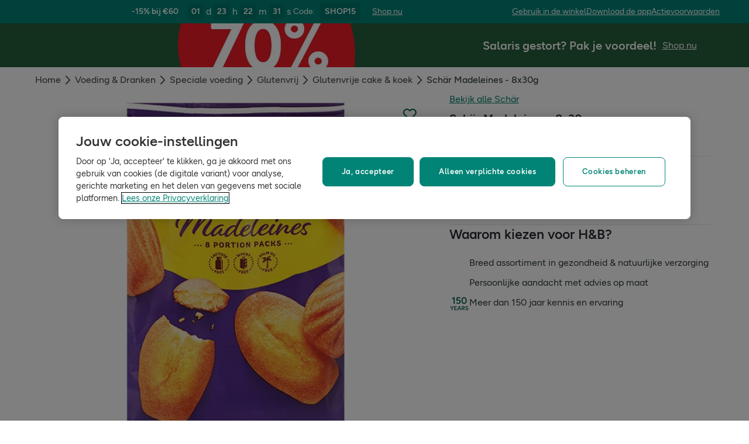

--- FILE ---
content_type: text/html; charset=utf-8
request_url: https://www.hollandandbarrett.nl/shop/product/schar-madeleines-60051835
body_size: 53015
content:
<!DOCTYPE html>
<html lang="nl">
<head>
<script type="text/javascript">
window.dataLayer = window.dataLayer || [];
var utag_data = utag_data || {};
</script>
<meta name="theme-color" content="#00594c"/>
<meta name="viewport" content="width=device-width, initial-scale=1.0" />

<meta name="apple-itunes-app" content="app-id=947298527, app-argument=https://www.hollandandbarrett.nl/shop/product/schar-madeleines-60051835">

<meta name="robots" content="index, follow"/><meta name="description" content="Bestel nu Schär Madeleines snel en eenvoudig in onze online shop. Gratis verzending vanaf €30."/>
<title>Schär Madeleines (8x30gr) | Holland &amp; Barrett</title>
<link rel="manifest" href="/manifest.webmanifest" crossorigin="anonymous" />
<link rel="canonical" href="https://www.hollandandbarrett.nl/shop/product/schar-madeleines-60051835"/>
<link rel="preconnect" href="https://images.hollandandbarrettimages.co.uk" crossorigin="anonymous" />
<link rel="preconnect" href="https://dam.hollandandbarrettimages.co.uk" crossorigin="anonymous" />
<link rel="preconnect" id="__COMPONENTS_URL__" href="https://composer.assets.hollandandbarrett.com/" crossorigin="anonymous" />
<link rel="icon" href="https://dam.hollandandbarrettimages.co.uk/design-system/_raw/5ef7806e-8ffc-498a-99f3-927bbe6a6f7f/favicon-32x32.webp" type="image/png" />
<link rel="apple-touch-icon" sizes="48x48" href="https://dam.hollandandbarrettimages.co.uk/design-system/_raw/b948d49e-8dd1-4d18-8e99-ef74dc31079f/icon-48x48.webp" />
<link rel="apple-touch-icon" sizes="72x72" href="https://dam.hollandandbarrettimages.co.uk/design-system/_raw/c448cd94-526b-4894-aa1d-0988afba8e3b/icon-72x72.webp" />
<link rel="apple-touch-icon" sizes="96x96" href="https://dam.hollandandbarrettimages.co.uk/design-system/_raw/171244ee-211b-442f-9caf-7fabd6dd8503/icon-96x96.webp" />
<link rel="apple-touch-icon" sizes="144x144" href="https://dam.hollandandbarrettimages.co.uk/design-system/_raw/f0194283-e468-48ad-bdc3-c91f24e34c8e/icon-144x144.webp" />
<link rel="apple-touch-icon" sizes="192x192" href="https://dam.hollandandbarrettimages.co.uk/design-system/_raw/47332288-d35c-4540-bd11-2fbca5b07b8a/icon-192x192.webp" />
<link rel="apple-touch-icon" sizes="256x256" href="https://dam.hollandandbarrettimages.co.uk/design-system/_raw/16328e53-9a26-42a4-8320-26f5971a0b1b/icon-256x256.webp" />
<link rel="apple-touch-icon" sizes="384x384" href="https://dam.hollandandbarrettimages.co.uk/design-system/_raw/40f0c7a6-8253-47be-81df-3ff66c9bcc26/icon-384x384.webp" />
<link rel="apple-touch-icon" sizes="512x512" href="https://dam.hollandandbarrettimages.co.uk/design-system/_raw/6788cf6e-b35c-45b8-abde-1af321f2cda1/icon-512x512.webp" />

<link rel="preload" href="https://composer.assets.hollandandbarrett.com/assets/destyle.min.css" as="style" crossorigin="anonymous" />

<link rel="preload" href="https://composer.assets.hollandandbarrett.com/assets/legacy.css" as="style" crossorigin="anonymous" />

<link rel="preload" href="https://composer.assets.hollandandbarrett.com/lib/WEB/design_system/ui-kit-biome/2.7.1/ui-kit-biome.css" as="style" crossorigin="anonymous" />

<link rel="preload" href="https://composer.assets.hollandandbarrett.com/lib/WEB/bx_search/searchfeuikit/3.2.0/searchfeuikit.css" as="style" crossorigin="anonymous" />

<link rel="preload" href="https://composer.assets.hollandandbarrett.com/lib/WEB/design_system/design-system-biome-web/2.0.13/design-system-biome-web.css" as="style" crossorigin="anonymous" />

<link rel="preload" href="https://composer.assets.hollandandbarrett.com/WEB/bx_search/basketpreviewwidget/1.91.0/basketpreviewwidget.css" as="style" crossorigin="anonymous" />

<link rel="preload" href="https://composer.assets.hollandandbarrett.com/WEB/attract/smartappbanner/1.2.9/smartappbanner.css" as="style" crossorigin="anonymous" />

<link rel="preload" href="https://composer.assets.hollandandbarrett.com/WEB/attract/slimglobalbanner/1.4.0/slimglobalbanner.css" as="style" crossorigin="anonymous" />

<link rel="preload" href="https://composer.assets.hollandandbarrett.com/WEB/bx_search/megaheaderwidget/1.90.1/megaheaderwidget.css" as="style" crossorigin="anonymous" />

<link rel="preload" href="https://composer.assets.hollandandbarrett.com/WEB/basket/minibasket/2.9.20/minibasket.css" as="style" crossorigin="anonymous" />

<link rel="preload" href="https://composer.assets.hollandandbarrett.com/WEB/attract/geopopup/2.0.96/geopopup.css" as="style" crossorigin="anonymous" />

<link rel="preload" href="https://composer.assets.hollandandbarrett.com/WEB/attract/signuppopup/1.4.0/signuppopup.css" as="style" crossorigin="anonymous" />

<link rel="preload" href="https://composer.assets.hollandandbarrett.com/WEB/attract/container/2.1.4/container.css" as="style" crossorigin="anonymous" />

<link rel="preload" href="https://composer.assets.hollandandbarrett.com/WEB/attract/foodglobalbanner/1.5.9/foodglobalbanner.css" as="style" crossorigin="anonymous" />

<link rel="preload" href="https://composer.assets.hollandandbarrett.com/WEB/attract/bannerglobal/1.5.0/bannerglobal.css" as="style" crossorigin="anonymous" />

<link rel="preload" href="https://composer.assets.hollandandbarrett.com/WEB/attract/container/2.1.2/container.css" as="style" crossorigin="anonymous" />

<link rel="preload" href="https://composer.assets.hollandandbarrett.com/WEB/bx_search/breadcrumbswidget/1.67.0/breadcrumbswidget.css" as="style" crossorigin="anonymous" />

<link rel="preload" href="https://composer.assets.hollandandbarrett.com/WEB/pdp/pdpglobalbanner/5.0.6/pdpglobalbanner.css" as="style" crossorigin="anonymous" />

<link rel="preload" href="https://composer.assets.hollandandbarrett.com/WEB/pdp/pdplayout/1.0.11/pdplayout.css" as="style" crossorigin="anonymous" />

<link rel="preload" href="https://composer.assets.hollandandbarrett.com/WEB/pdp/pdpcontainer/1.0.8/pdpcontainer.css" as="style" crossorigin="anonymous" />

<link rel="preload" href="https://composer.assets.hollandandbarrett.com/WEB/pdp/productflags/4.0.2/productflags.css" as="style" crossorigin="anonymous" />

<link rel="preload" href="https://composer.assets.hollandandbarrett.com/WEB/pdp/productheader/4.0.4/productheader.css" as="style" crossorigin="anonymous" />

<link rel="preload" href="https://composer.assets.hollandandbarrett.com/WEB/pdp/productbenefits/2.0.0/productbenefits.css" as="style" crossorigin="anonymous" />

<link rel="preload" href="https://composer.assets.hollandandbarrett.com/WEB/pdp/variantselectors/4.0.1/variantselectors.css" as="style" crossorigin="anonymous" />

<link rel="preload" href="https://composer.assets.hollandandbarrett.com/WEB/pdp/productproperties/4.0.0/productproperties.css" as="style" crossorigin="anonymous" />

<link rel="preload" href="https://composer.assets.hollandandbarrett.com/WEB/pdp/addtobasket/8.3.9/addtobasket.css" as="style" crossorigin="anonymous" />

<link rel="preload" href="https://composer.assets.hollandandbarrett.com/WEB/payments/paymentawareness/2.0.0/paymentawareness.css" as="style" crossorigin="anonymous" />

<link rel="preload" href="https://composer.assets.hollandandbarrett.com/WEB/pdp/deliveryoptions/2.0.1/deliveryoptions.css" as="style" crossorigin="anonymous" />

<link rel="preload" href="https://composer.assets.hollandandbarrett.com/WEB/pdp/clickandcollect/7.1.2/clickandcollect.css" as="style" crossorigin="anonymous" />

<link rel="preload" href="https://composer.assets.hollandandbarrett.com/WEB/pdp/emwa/5.0.18/emwa.css" as="style" crossorigin="anonymous" />

<link rel="preload" href="https://composer.assets.hollandandbarrett.com/WEB/pdp/usp/1.1.3/usp.css" as="style" crossorigin="anonymous" />

<link rel="preload" href="https://composer.assets.hollandandbarrett.com/WEB/pdp/productgallery/8.0.1/productgallery.css" as="style" crossorigin="anonymous" />

<link rel="preload" href="https://composer.assets.hollandandbarrett.com/WEB/pdp/accordions/4.0.9/accordions.css" as="style" crossorigin="anonymous" />

<link rel="preload" href="https://composer.assets.hollandandbarrett.com/WEB/pdp/reviewcapturemodal/1.0.4/reviewcapturemodal.css" as="style" crossorigin="anonymous" />

<link rel="preload" href="https://composer.assets.hollandandbarrett.com/WEB/pdp/customersection/5.1.0/customersection.css" as="style" crossorigin="anonymous" />

<link rel="preload" href="https://composer.assets.hollandandbarrett.com/WEB/pdp/contentbanner/1.1.0/contentbanner.css" as="style" crossorigin="anonymous" />

<link rel="preload" href="https://composer.assets.hollandandbarrett.com/WEB/pdp/pdpcontent/2.0.5/pdpcontent.css" as="style" crossorigin="anonymous" />

<link rel="preload" href="https://composer.assets.hollandandbarrett.com/WEB/bx_search/spacingwidget/1.35.0/spacingwidget.css" as="style" crossorigin="anonymous" />

<link rel="preload" href="https://composer.assets.hollandandbarrett.com/WEB/personalisation/productrecscarousel/5.6.0/productrecscarousel.css" as="style" crossorigin="anonymous" />

<link rel="preload" href="https://composer.assets.hollandandbarrett.com/WEB/personalisation/tabbedcarousels/5.0.7/tabbedcarousels.css" as="style" crossorigin="anonymous" />

<link rel="preload" href="https://composer.assets.hollandandbarrett.com/WEB/pdp/compare/3.1.2/compare.css" as="style" crossorigin="anonymous" />

<link rel="preload" href="https://composer.assets.hollandandbarrett.com/WEB/bx_search/layoutwidget/1.56.0/layoutwidget.css" as="style" crossorigin="anonymous" />

<link rel="preload" href="https://composer.assets.hollandandbarrett.com/WEB/bx_search/genericquicklinks/1.82.0/genericquicklinks.css" as="style" crossorigin="anonymous" />

<link rel="preload" href="https://composer.assets.hollandandbarrett.com/WEB/pdp/ourpromise/1.2.10/ourpromise.css" as="style" crossorigin="anonymous" />

<link rel="preload" href="https://composer.assets.hollandandbarrett.com/WEB/bx_search/spacingwidget/1.7.2/spacingwidget.css" as="style" crossorigin="anonymous" />

<link rel="preload" href="https://composer.assets.hollandandbarrett.com/WEB/bx_search/helpwidget/1.89.0/helpwidget.css" as="style" crossorigin="anonymous" />

<link rel="preload" href="https://composer.assets.hollandandbarrett.com/WEB/customer/leadgenerationwidget/3.1.0/leadgenerationwidget.css" as="style" crossorigin="anonymous" />

<link rel="preload" href="https://composer.assets.hollandandbarrett.com/WEB/bx_search/footerwidget/1.82.0/footerwidget.css" as="style" crossorigin="anonymous" />

<link rel="preload" href="https://composer.assets.hollandandbarrett.com/WEB/payments/availablepaymentmethods/1.1.0/availablepaymentmethods.css" as="style" crossorigin="anonymous" />


<link rel="stylesheet" href="https://composer.assets.hollandandbarrett.com/assets/destyle.min.css" crossorigin="anonymous" />

<link rel="stylesheet" href="https://composer.assets.hollandandbarrett.com/assets/legacy.css" crossorigin="anonymous" />

<link rel="stylesheet" href="https://composer.assets.hollandandbarrett.com/lib/WEB/design_system/ui-kit-biome/2.7.1/ui-kit-biome.css" crossorigin="anonymous" />

<link rel="stylesheet" href="https://composer.assets.hollandandbarrett.com/lib/WEB/bx_search/searchfeuikit/3.2.0/searchfeuikit.css" crossorigin="anonymous" />

<link rel="stylesheet" href="https://composer.assets.hollandandbarrett.com/lib/WEB/design_system/design-system-biome-web/2.0.13/design-system-biome-web.css" crossorigin="anonymous" />

<link rel="stylesheet" href="https://composer.assets.hollandandbarrett.com/WEB/bx_search/basketpreviewwidget/1.91.0/basketpreviewwidget.css" crossorigin="anonymous" />

<link rel="stylesheet" href="https://composer.assets.hollandandbarrett.com/WEB/attract/smartappbanner/1.2.9/smartappbanner.css" crossorigin="anonymous" />

<link rel="stylesheet" href="https://composer.assets.hollandandbarrett.com/WEB/attract/slimglobalbanner/1.4.0/slimglobalbanner.css" crossorigin="anonymous" />

<link rel="stylesheet" href="https://composer.assets.hollandandbarrett.com/WEB/bx_search/megaheaderwidget/1.90.1/megaheaderwidget.css" crossorigin="anonymous" />

<link rel="stylesheet" href="https://composer.assets.hollandandbarrett.com/WEB/basket/minibasket/2.9.20/minibasket.css" crossorigin="anonymous" />

<link rel="stylesheet" href="https://composer.assets.hollandandbarrett.com/WEB/attract/geopopup/2.0.96/geopopup.css" crossorigin="anonymous" />

<link rel="stylesheet" href="https://composer.assets.hollandandbarrett.com/WEB/attract/signuppopup/1.4.0/signuppopup.css" crossorigin="anonymous" />

<link rel="stylesheet" href="https://composer.assets.hollandandbarrett.com/WEB/attract/container/2.1.4/container.css" crossorigin="anonymous" />

<link rel="stylesheet" href="https://composer.assets.hollandandbarrett.com/WEB/attract/foodglobalbanner/1.5.9/foodglobalbanner.css" crossorigin="anonymous" />

<link rel="stylesheet" href="https://composer.assets.hollandandbarrett.com/WEB/attract/bannerglobal/1.5.0/bannerglobal.css" crossorigin="anonymous" />

<link rel="stylesheet" href="https://composer.assets.hollandandbarrett.com/WEB/attract/container/2.1.2/container.css" crossorigin="anonymous" />

<link rel="stylesheet" href="https://composer.assets.hollandandbarrett.com/WEB/bx_search/breadcrumbswidget/1.67.0/breadcrumbswidget.css" crossorigin="anonymous" />

<link rel="stylesheet" href="https://composer.assets.hollandandbarrett.com/WEB/pdp/pdpglobalbanner/5.0.6/pdpglobalbanner.css" crossorigin="anonymous" />

<link rel="stylesheet" href="https://composer.assets.hollandandbarrett.com/WEB/pdp/pdplayout/1.0.11/pdplayout.css" crossorigin="anonymous" />

<link rel="stylesheet" href="https://composer.assets.hollandandbarrett.com/WEB/pdp/pdpcontainer/1.0.8/pdpcontainer.css" crossorigin="anonymous" />

<link rel="stylesheet" href="https://composer.assets.hollandandbarrett.com/WEB/pdp/productflags/4.0.2/productflags.css" crossorigin="anonymous" />

<link rel="stylesheet" href="https://composer.assets.hollandandbarrett.com/WEB/pdp/productheader/4.0.4/productheader.css" crossorigin="anonymous" />

<link rel="stylesheet" href="https://composer.assets.hollandandbarrett.com/WEB/pdp/productbenefits/2.0.0/productbenefits.css" crossorigin="anonymous" />

<link rel="stylesheet" href="https://composer.assets.hollandandbarrett.com/WEB/pdp/variantselectors/4.0.1/variantselectors.css" crossorigin="anonymous" />

<link rel="stylesheet" href="https://composer.assets.hollandandbarrett.com/WEB/pdp/productproperties/4.0.0/productproperties.css" crossorigin="anonymous" />

<link rel="stylesheet" href="https://composer.assets.hollandandbarrett.com/WEB/pdp/addtobasket/8.3.9/addtobasket.css" crossorigin="anonymous" />

<link rel="stylesheet" href="https://composer.assets.hollandandbarrett.com/WEB/payments/paymentawareness/2.0.0/paymentawareness.css" crossorigin="anonymous" />

<link rel="stylesheet" href="https://composer.assets.hollandandbarrett.com/WEB/pdp/deliveryoptions/2.0.1/deliveryoptions.css" crossorigin="anonymous" />

<link rel="stylesheet" href="https://composer.assets.hollandandbarrett.com/WEB/pdp/clickandcollect/7.1.2/clickandcollect.css" crossorigin="anonymous" />

<link rel="stylesheet" href="https://composer.assets.hollandandbarrett.com/WEB/pdp/emwa/5.0.18/emwa.css" crossorigin="anonymous" />

<link rel="stylesheet" href="https://composer.assets.hollandandbarrett.com/WEB/pdp/usp/1.1.3/usp.css" crossorigin="anonymous" />

<link rel="stylesheet" href="https://composer.assets.hollandandbarrett.com/WEB/pdp/productgallery/8.0.1/productgallery.css" crossorigin="anonymous" />

<link rel="stylesheet" href="https://composer.assets.hollandandbarrett.com/WEB/pdp/accordions/4.0.9/accordions.css" crossorigin="anonymous" />

<link rel="stylesheet" href="https://composer.assets.hollandandbarrett.com/WEB/pdp/reviewcapturemodal/1.0.4/reviewcapturemodal.css" crossorigin="anonymous" />

<link rel="stylesheet" href="https://composer.assets.hollandandbarrett.com/WEB/pdp/customersection/5.1.0/customersection.css" crossorigin="anonymous" />

<link rel="stylesheet" href="https://composer.assets.hollandandbarrett.com/WEB/pdp/contentbanner/1.1.0/contentbanner.css" crossorigin="anonymous" />

<link rel="stylesheet" href="https://composer.assets.hollandandbarrett.com/WEB/pdp/pdpcontent/2.0.5/pdpcontent.css" crossorigin="anonymous" />

<link rel="stylesheet" href="https://composer.assets.hollandandbarrett.com/WEB/bx_search/spacingwidget/1.35.0/spacingwidget.css" crossorigin="anonymous" />

<link rel="stylesheet" href="https://composer.assets.hollandandbarrett.com/WEB/personalisation/productrecscarousel/5.6.0/productrecscarousel.css" crossorigin="anonymous" />

<link rel="stylesheet" href="https://composer.assets.hollandandbarrett.com/WEB/personalisation/tabbedcarousels/5.0.7/tabbedcarousels.css" crossorigin="anonymous" />

<link rel="stylesheet" href="https://composer.assets.hollandandbarrett.com/WEB/pdp/compare/3.1.2/compare.css" crossorigin="anonymous" />

<link rel="stylesheet" href="https://composer.assets.hollandandbarrett.com/WEB/bx_search/layoutwidget/1.56.0/layoutwidget.css" crossorigin="anonymous" />

<link rel="stylesheet" href="https://composer.assets.hollandandbarrett.com/WEB/bx_search/genericquicklinks/1.82.0/genericquicklinks.css" crossorigin="anonymous" />

<link rel="stylesheet" href="https://composer.assets.hollandandbarrett.com/WEB/pdp/ourpromise/1.2.10/ourpromise.css" crossorigin="anonymous" />

<link rel="stylesheet" href="https://composer.assets.hollandandbarrett.com/WEB/bx_search/spacingwidget/1.7.2/spacingwidget.css" crossorigin="anonymous" />

<link rel="stylesheet" href="https://composer.assets.hollandandbarrett.com/WEB/bx_search/helpwidget/1.89.0/helpwidget.css" crossorigin="anonymous" />

<link rel="stylesheet" href="https://composer.assets.hollandandbarrett.com/WEB/customer/leadgenerationwidget/3.1.0/leadgenerationwidget.css" crossorigin="anonymous" />

<link rel="stylesheet" href="https://composer.assets.hollandandbarrett.com/WEB/bx_search/footerwidget/1.82.0/footerwidget.css" crossorigin="anonymous" />

<link rel="stylesheet" href="https://composer.assets.hollandandbarrett.com/WEB/payments/availablepaymentmethods/1.1.0/availablepaymentmethods.css" crossorigin="anonymous" />


<script type="systemjs-importmap">{"imports":{"system":"https://composer.assets.hollandandbarrett.com/assets/system.js","react":"https://composer.assets.hollandandbarrett.com/assets/shared/react.18.2.0.js","@hnbi/apigateway":"https://composer.assets.hollandandbarrett.com/lib/WEB/composer/apigateway/1.2.8/apigateway.js","react-dom":"https://composer.assets.hollandandbarrett.com/assets/shared/react-dom.18.2.0.js","@hnbi/composer-react-renderer":"https://composer.assets.hollandandbarrett.com/lib/WEB/composer/composer-react-renderer/1.1.5/composer-react-renderer.js","@hnbi/ui-kit-biome":"https://composer.assets.hollandandbarrett.com/lib/WEB/design_system/ui-kit-biome/2.7.1/ui-kit-biome.js","@hnbi/searchfeuikit":"https://composer.assets.hollandandbarrett.com/lib/WEB/bx_search/searchfeuikit/3.2.0/searchfeuikit.js","react":"https://composer.assets.hollandandbarrett.com/assets/shared/react.18.2.0.js","@hnbi/gtmprovider":"https://composer.assets.hollandandbarrett.com/lib/WEB/composer/gtmProvider/1.3.4/gtmprovider.js","@hnbi/design-system-biome-web":"https://composer.assets.hollandandbarrett.com/lib/WEB/design_system/design-system-biome-web/2.0.13/design-system-biome-web.js","react-dom":"https://composer.assets.hollandandbarrett.com/assets/shared/react-dom.18.2.0.js","@hnbi/composereventbus":"https://composer.assets.hollandandbarrett.com/lib/WEB/bx_search/composereventbus/1.3.4/composereventbus.js","@hnbi/apigateway":"https://composer.assets.hollandandbarrett.com/lib/WEB/composer/apigateway/1.2.8/apigateway.js","@widget/pdp/meta/5.0.0":"https://composer.assets.hollandandbarrett.com/WEB/pdp/meta/5.0.0/meta.js","@widget/bx_search/analyticshelperwidget/1.72.0":"https://composer.assets.hollandandbarrett.com/WEB/bx_search/analyticshelperwidget/1.72.0/analyticshelperwidget.js","@widget/bx_search/basketpreviewwidget/1.91.0":"https://composer.assets.hollandandbarrett.com/WEB/bx_search/basketpreviewwidget/1.91.0/basketpreviewwidget.js","@widget/attract/smartappbanner/1.2.9":"https://composer.assets.hollandandbarrett.com/WEB/attract/smartappbanner/1.2.9/smartappbanner.js","@widget/attract/slimglobalbanner/1.4.0":"https://composer.assets.hollandandbarrett.com/WEB/attract/slimglobalbanner/1.4.0/slimglobalbanner.js","@widget/bx_search/megaheaderwidget/1.90.1":"https://composer.assets.hollandandbarrett.com/WEB/bx_search/megaheaderwidget/1.90.1/megaheaderwidget.js","@widget/basket/minibasket/2.9.20":"https://composer.assets.hollandandbarrett.com/WEB/basket/minibasket/2.9.20/minibasket.js","@widget/attract/geopopup/2.0.96":"https://composer.assets.hollandandbarrett.com/WEB/attract/geopopup/2.0.96/geopopup.js","@widget/attract/signuppopup/1.4.0":"https://composer.assets.hollandandbarrett.com/WEB/attract/signuppopup/1.4.0/signuppopup.js","@widget/attract/container/2.1.4":"https://composer.assets.hollandandbarrett.com/WEB/attract/container/2.1.4/container.js","@widget/attract/foodglobalbanner/1.5.9":"https://composer.assets.hollandandbarrett.com/WEB/attract/foodglobalbanner/1.5.9/foodglobalbanner.js","@widget/attract/bannerglobal/1.5.0":"https://composer.assets.hollandandbarrett.com/WEB/attract/bannerglobal/1.5.0/bannerglobal.js","@widget/attract/container/2.1.2":"https://composer.assets.hollandandbarrett.com/WEB/attract/container/2.1.2/container.js","@widget/bx_search/breadcrumbswidget/1.67.0":"https://composer.assets.hollandandbarrett.com/WEB/bx_search/breadcrumbswidget/1.67.0/breadcrumbswidget.js","@widget/pdp/pdpglobalbanner/5.0.6":"https://composer.assets.hollandandbarrett.com/WEB/pdp/pdpglobalbanner/5.0.6/pdpglobalbanner.js","@widget/pdp/pdplayout/1.0.11":"https://composer.assets.hollandandbarrett.com/WEB/pdp/pdplayout/1.0.11/pdplayout.js","@widget/pdp/pdpcontainer/1.0.8":"https://composer.assets.hollandandbarrett.com/WEB/pdp/pdpcontainer/1.0.8/pdpcontainer.js","@widget/pdp/productflags/4.0.2":"https://composer.assets.hollandandbarrett.com/WEB/pdp/productflags/4.0.2/productflags.js","@widget/pdp/productheader/4.0.4":"https://composer.assets.hollandandbarrett.com/WEB/pdp/productheader/4.0.4/productheader.js","@widget/pdp/productbenefits/2.0.0":"https://composer.assets.hollandandbarrett.com/WEB/pdp/productbenefits/2.0.0/productbenefits.js","@widget/pdp/variantselectors/4.0.1":"https://composer.assets.hollandandbarrett.com/WEB/pdp/variantselectors/4.0.1/variantselectors.js","@widget/pdp/productproperties/4.0.0":"https://composer.assets.hollandandbarrett.com/WEB/pdp/productproperties/4.0.0/productproperties.js","@widget/pdp/addtobasket/8.3.9":"https://composer.assets.hollandandbarrett.com/WEB/pdp/addtobasket/8.3.9/addtobasket.js","@widget/payments/paymentawareness/2.0.0":"https://composer.assets.hollandandbarrett.com/WEB/payments/paymentawareness/2.0.0/paymentawareness.js","@widget/pdp/deliveryoptions/2.0.1":"https://composer.assets.hollandandbarrett.com/WEB/pdp/deliveryoptions/2.0.1/deliveryoptions.js","@widget/pdp/clickandcollect/7.1.2":"https://composer.assets.hollandandbarrett.com/WEB/pdp/clickandcollect/7.1.2/clickandcollect.js","@widget/pdp/emwa/5.0.18":"https://composer.assets.hollandandbarrett.com/WEB/pdp/emwa/5.0.18/emwa.js","@widget/pdp/usp/1.1.3":"https://composer.assets.hollandandbarrett.com/WEB/pdp/usp/1.1.3/usp.js","@widget/pdp/productgallery/8.0.1":"https://composer.assets.hollandandbarrett.com/WEB/pdp/productgallery/8.0.1/productgallery.js","@widget/pdp/accordions/4.0.9":"https://composer.assets.hollandandbarrett.com/WEB/pdp/accordions/4.0.9/accordions.js","@widget/pdp/reviewcapturemodal/1.0.4":"https://composer.assets.hollandandbarrett.com/WEB/pdp/reviewcapturemodal/1.0.4/reviewcapturemodal.js","@widget/pdp/customersection/5.1.0":"https://composer.assets.hollandandbarrett.com/WEB/pdp/customersection/5.1.0/customersection.js","@widget/pdp/contentbanner/1.1.0":"https://composer.assets.hollandandbarrett.com/WEB/pdp/contentbanner/1.1.0/contentbanner.js","@widget/pdp/pdpcontent/2.0.5":"https://composer.assets.hollandandbarrett.com/WEB/pdp/pdpcontent/2.0.5/pdpcontent.js","@widget/bx_search/spacingwidget/1.35.0":"https://composer.assets.hollandandbarrett.com/WEB/bx_search/spacingwidget/1.35.0/spacingwidget.js","@widget/personalisation/productrecscarousel/5.6.0":"https://composer.assets.hollandandbarrett.com/WEB/personalisation/productrecscarousel/5.6.0/productrecscarousel.js","@widget/personalisation/tabbedcarousels/5.0.7":"https://composer.assets.hollandandbarrett.com/WEB/personalisation/tabbedcarousels/5.0.7/tabbedcarousels.js","@widget/pdp/compare/3.1.2":"https://composer.assets.hollandandbarrett.com/WEB/pdp/compare/3.1.2/compare.js","@widget/bx_search/layoutwidget/1.56.0":"https://composer.assets.hollandandbarrett.com/WEB/bx_search/layoutwidget/1.56.0/layoutwidget.js","@widget/bx_search/genericquicklinks/1.82.0":"https://composer.assets.hollandandbarrett.com/WEB/bx_search/genericquicklinks/1.82.0/genericquicklinks.js","@widget/pdp/ourpromise/1.2.10":"https://composer.assets.hollandandbarrett.com/WEB/pdp/ourpromise/1.2.10/ourpromise.js","@widget/bx_search/spacingwidget/1.7.2":"https://composer.assets.hollandandbarrett.com/WEB/bx_search/spacingwidget/1.7.2/spacingwidget.js","@widget/bx_search/helpwidget/1.89.0":"https://composer.assets.hollandandbarrett.com/WEB/bx_search/helpwidget/1.89.0/helpwidget.js","@widget/customer/leadgenerationwidget/3.1.0":"https://composer.assets.hollandandbarrett.com/WEB/customer/leadgenerationwidget/3.1.0/leadgenerationwidget.js","@widget/bx_search/footerwidget/1.82.0":"https://composer.assets.hollandandbarrett.com/WEB/bx_search/footerwidget/1.82.0/footerwidget.js","@widget/payments/availablepaymentmethods/1.1.0":"https://composer.assets.hollandandbarrett.com/WEB/payments/availablepaymentmethods/1.1.0/availablepaymentmethods.js"}}</script>

<link rel="preload" href="https://composer.assets.hollandandbarrett.com/assets/system.js" as="script" crossorigin="anonymous"/>

<link rel="preload" href="https://composer.assets.hollandandbarrett.com/assets/shared/react.18.2.0.js" as="script" crossorigin="anonymous"/>

<link rel="preload" href="https://composer.assets.hollandandbarrett.com/lib/WEB/composer/apigateway/1.2.8/apigateway.js" as="script" crossorigin="anonymous"/>

<link rel="preload" href="https://composer.assets.hollandandbarrett.com/assets/shared/react-dom.18.2.0.js" as="script" crossorigin="anonymous"/>

<link rel="preload" href="https://composer.assets.hollandandbarrett.com/lib/WEB/composer/composer-react-renderer/1.1.5/composer-react-renderer.js" as="script" crossorigin="anonymous"/>

<link rel="preload" href="https://composer.assets.hollandandbarrett.com/lib/WEB/design_system/ui-kit-biome/2.7.1/ui-kit-biome.js" as="script" crossorigin="anonymous"/>

<link rel="preload" href="https://composer.assets.hollandandbarrett.com/lib/WEB/bx_search/searchfeuikit/3.2.0/searchfeuikit.js" as="script" crossorigin="anonymous"/>

<link rel="preload" href="https://composer.assets.hollandandbarrett.com/assets/shared/react.18.2.0.js" as="script" crossorigin="anonymous"/>

<link rel="preload" href="https://composer.assets.hollandandbarrett.com/lib/WEB/composer/gtmProvider/1.3.4/gtmprovider.js" as="script" crossorigin="anonymous"/>

<link rel="preload" href="https://composer.assets.hollandandbarrett.com/lib/WEB/design_system/design-system-biome-web/2.0.13/design-system-biome-web.js" as="script" crossorigin="anonymous"/>

<link rel="preload" href="https://composer.assets.hollandandbarrett.com/assets/shared/react-dom.18.2.0.js" as="script" crossorigin="anonymous"/>

<link rel="preload" href="https://composer.assets.hollandandbarrett.com/lib/WEB/bx_search/composereventbus/1.3.4/composereventbus.js" as="script" crossorigin="anonymous"/>

<link rel="preload" href="https://composer.assets.hollandandbarrett.com/lib/WEB/composer/apigateway/1.2.8/apigateway.js" as="script" crossorigin="anonymous"/>

<link rel="preload" href="https://composer.assets.hollandandbarrett.com/WEB/pdp/meta/5.0.0/meta.js" as="script" crossorigin="anonymous"/>

<link rel="preload" href="https://composer.assets.hollandandbarrett.com/WEB/bx_search/analyticshelperwidget/1.72.0/analyticshelperwidget.js" as="script" crossorigin="anonymous"/>

<link rel="preload" href="https://composer.assets.hollandandbarrett.com/WEB/bx_search/basketpreviewwidget/1.91.0/basketpreviewwidget.js" as="script" crossorigin="anonymous"/>

<link rel="preload" href="https://composer.assets.hollandandbarrett.com/WEB/attract/smartappbanner/1.2.9/smartappbanner.js" as="script" crossorigin="anonymous"/>

<link rel="preload" href="https://composer.assets.hollandandbarrett.com/WEB/attract/slimglobalbanner/1.4.0/slimglobalbanner.js" as="script" crossorigin="anonymous"/>

<link rel="preload" href="https://composer.assets.hollandandbarrett.com/WEB/bx_search/megaheaderwidget/1.90.1/megaheaderwidget.js" as="script" crossorigin="anonymous"/>

<link rel="preload" href="https://composer.assets.hollandandbarrett.com/WEB/basket/minibasket/2.9.20/minibasket.js" as="script" crossorigin="anonymous"/>

<link rel="preload" href="https://composer.assets.hollandandbarrett.com/WEB/attract/geopopup/2.0.96/geopopup.js" as="script" crossorigin="anonymous"/>

<link rel="preload" href="https://composer.assets.hollandandbarrett.com/WEB/attract/signuppopup/1.4.0/signuppopup.js" as="script" crossorigin="anonymous"/>

<link rel="preload" href="https://composer.assets.hollandandbarrett.com/WEB/attract/container/2.1.4/container.js" as="script" crossorigin="anonymous"/>

<link rel="preload" href="https://composer.assets.hollandandbarrett.com/WEB/attract/foodglobalbanner/1.5.9/foodglobalbanner.js" as="script" crossorigin="anonymous"/>

<link rel="preload" href="https://composer.assets.hollandandbarrett.com/WEB/attract/bannerglobal/1.5.0/bannerglobal.js" as="script" crossorigin="anonymous"/>

<link rel="preload" href="https://composer.assets.hollandandbarrett.com/WEB/attract/container/2.1.2/container.js" as="script" crossorigin="anonymous"/>

<link rel="preload" href="https://composer.assets.hollandandbarrett.com/WEB/bx_search/breadcrumbswidget/1.67.0/breadcrumbswidget.js" as="script" crossorigin="anonymous"/>

<link rel="preload" href="https://composer.assets.hollandandbarrett.com/WEB/pdp/pdpglobalbanner/5.0.6/pdpglobalbanner.js" as="script" crossorigin="anonymous"/>

<link rel="preload" href="https://composer.assets.hollandandbarrett.com/WEB/pdp/pdplayout/1.0.11/pdplayout.js" as="script" crossorigin="anonymous"/>

<link rel="preload" href="https://composer.assets.hollandandbarrett.com/WEB/pdp/pdpcontainer/1.0.8/pdpcontainer.js" as="script" crossorigin="anonymous"/>

<link rel="preload" href="https://composer.assets.hollandandbarrett.com/WEB/pdp/productflags/4.0.2/productflags.js" as="script" crossorigin="anonymous"/>

<link rel="preload" href="https://composer.assets.hollandandbarrett.com/WEB/pdp/productheader/4.0.4/productheader.js" as="script" crossorigin="anonymous"/>

<link rel="preload" href="https://composer.assets.hollandandbarrett.com/WEB/pdp/productbenefits/2.0.0/productbenefits.js" as="script" crossorigin="anonymous"/>

<link rel="preload" href="https://composer.assets.hollandandbarrett.com/WEB/pdp/variantselectors/4.0.1/variantselectors.js" as="script" crossorigin="anonymous"/>

<link rel="preload" href="https://composer.assets.hollandandbarrett.com/WEB/pdp/productproperties/4.0.0/productproperties.js" as="script" crossorigin="anonymous"/>

<link rel="preload" href="https://composer.assets.hollandandbarrett.com/WEB/pdp/addtobasket/8.3.9/addtobasket.js" as="script" crossorigin="anonymous"/>

<link rel="preload" href="https://composer.assets.hollandandbarrett.com/WEB/payments/paymentawareness/2.0.0/paymentawareness.js" as="script" crossorigin="anonymous"/>

<link rel="preload" href="https://composer.assets.hollandandbarrett.com/WEB/pdp/deliveryoptions/2.0.1/deliveryoptions.js" as="script" crossorigin="anonymous"/>

<link rel="preload" href="https://composer.assets.hollandandbarrett.com/WEB/pdp/clickandcollect/7.1.2/clickandcollect.js" as="script" crossorigin="anonymous"/>

<link rel="preload" href="https://composer.assets.hollandandbarrett.com/WEB/pdp/emwa/5.0.18/emwa.js" as="script" crossorigin="anonymous"/>

<link rel="preload" href="https://composer.assets.hollandandbarrett.com/WEB/pdp/usp/1.1.3/usp.js" as="script" crossorigin="anonymous"/>

<link rel="preload" href="https://composer.assets.hollandandbarrett.com/WEB/pdp/productgallery/8.0.1/productgallery.js" as="script" crossorigin="anonymous"/>

<link rel="preload" href="https://composer.assets.hollandandbarrett.com/WEB/pdp/accordions/4.0.9/accordions.js" as="script" crossorigin="anonymous"/>

<link rel="preload" href="https://composer.assets.hollandandbarrett.com/WEB/pdp/reviewcapturemodal/1.0.4/reviewcapturemodal.js" as="script" crossorigin="anonymous"/>

<link rel="preload" href="https://composer.assets.hollandandbarrett.com/WEB/pdp/customersection/5.1.0/customersection.js" as="script" crossorigin="anonymous"/>

<link rel="preload" href="https://composer.assets.hollandandbarrett.com/WEB/pdp/contentbanner/1.1.0/contentbanner.js" as="script" crossorigin="anonymous"/>

<link rel="preload" href="https://composer.assets.hollandandbarrett.com/WEB/pdp/pdpcontent/2.0.5/pdpcontent.js" as="script" crossorigin="anonymous"/>

<link rel="preload" href="https://composer.assets.hollandandbarrett.com/WEB/bx_search/spacingwidget/1.35.0/spacingwidget.js" as="script" crossorigin="anonymous"/>

<link rel="preload" href="https://composer.assets.hollandandbarrett.com/WEB/personalisation/productrecscarousel/5.6.0/productrecscarousel.js" as="script" crossorigin="anonymous"/>

<link rel="preload" href="https://composer.assets.hollandandbarrett.com/WEB/personalisation/tabbedcarousels/5.0.7/tabbedcarousels.js" as="script" crossorigin="anonymous"/>

<link rel="preload" href="https://composer.assets.hollandandbarrett.com/WEB/pdp/compare/3.1.2/compare.js" as="script" crossorigin="anonymous"/>

<link rel="preload" href="https://composer.assets.hollandandbarrett.com/WEB/bx_search/layoutwidget/1.56.0/layoutwidget.js" as="script" crossorigin="anonymous"/>

<link rel="preload" href="https://composer.assets.hollandandbarrett.com/WEB/bx_search/genericquicklinks/1.82.0/genericquicklinks.js" as="script" crossorigin="anonymous"/>

<link rel="preload" href="https://composer.assets.hollandandbarrett.com/WEB/pdp/ourpromise/1.2.10/ourpromise.js" as="script" crossorigin="anonymous"/>

<link rel="preload" href="https://composer.assets.hollandandbarrett.com/WEB/bx_search/spacingwidget/1.7.2/spacingwidget.js" as="script" crossorigin="anonymous"/>

<link rel="preload" href="https://composer.assets.hollandandbarrett.com/WEB/bx_search/helpwidget/1.89.0/helpwidget.js" as="script" crossorigin="anonymous"/>

<link rel="preload" href="https://composer.assets.hollandandbarrett.com/WEB/customer/leadgenerationwidget/3.1.0/leadgenerationwidget.js" as="script" crossorigin="anonymous"/>

<link rel="preload" href="https://composer.assets.hollandandbarrett.com/WEB/bx_search/footerwidget/1.82.0/footerwidget.js" as="script" crossorigin="anonymous"/>

<link rel="preload" href="https://composer.assets.hollandandbarrett.com/WEB/payments/availablepaymentmethods/1.1.0/availablepaymentmethods.js" as="script" crossorigin="anonymous"/>





<script async type="text/javascript" src="https://cloud.wordlift.io/app/bootstrap.js"></script>


<script id="__GLOBAL_CONFIG__" type="application/json">
{
"datadog": {
"env": "prod",
"service": "composer-widgets",
"sessionSampleRate": 100,
"logLevel": "info",
"site": "datadoghq.eu",
"forwardConsoleLogs": [],
"forwardErrorsToLogs": false
},
"analytics": {

"endpoint": "https://tracker.hollandandbarrett.com/events",

"maxBatchSize": 5,
"maxBatchInterval": 5000,
"retryAttempts": 4,
"trackPageLoad": true,
"routeAlias": "pdp_nl",
"trackScroll": true
}
}
</script>

</head>
<body>

<script type='text/javascript'>
(function (w, d, s, l, i) {
w[l] = w[l] || [];
w[l].push({
'gtm.start': new Date().getTime(),
event: 'gtm.js'
});
var f = d.getElementsByTagName(s)[0],
j = d.createElement(s),
dl = l != 'dataLayer' ? '&l=' + l : '';
j.async = true
j.src = 'https://www.googletagmanager.com/gtm.js?id=' + i + dl
f.parentNode.insertBefore(j, f)
})(window, document, 'script', 'dataLayer', 'GTM-TQVMSHM')
</script>
<div id="_root_"></div>

<script id="__LAYOUT__" type="application/json">{"name":"pdp_all","version":257,"platform":"WEB","widgets":[{"uuid":"e76c8d10-a6d2-4881-9987-9365dd1e35b6","name":"meta","version":"5.0.0","namespace":"pdp","properties":{"route":"pdp"},"assetType":"JS_ONLY","renderMode":"CSR","libDependencies":["@hnbi/design-system-biome-web","react","react-dom"],"translations":{},"resolveParamRequired":[],"resolveParamRefs":{"customer_auth_status_1_0_0":"16810457-3e50-4f70-b014-44b93a639334","locale_1_0_0":"acb236b0-a53b-442b-986e-ff83e49a3430","http_url_1_0_0":"e30e8694-3951-4004-9e41-3721d474a972","currency_1_0_0":"2e348275-6060-4f8f-ae81-82e577effc5f","pdp_product_data_5_0_0":"e1107d80-6666-4aa3-90f9-18c2d21b3c3d","customer_digital_identity_id_1_0_0":"dbc7e17c-45cf-4c45-8f2f-04fa26a1157b","site_id_1_0_0":"8d1d9ba9-1a5d-40df-a7a9-32566c6e63e1"}},{"uuid":"dda88a79-c8cb-4d58-94ef-2795976f61ec","name":"analyticshelperwidget","version":"1.72.0","namespace":"bx_search","properties":{ },"assetType":"JS_ONLY","renderMode":"CSR","libDependencies":["react","react-dom"],"translations":{},"resolveParamRequired":[],"resolveParamRefs":{"pagetype_info_1_0_0":"96125286-ff71-4192-ba0a-96e51948e1ee","customer_loyalty_summary_2_0_0":"897a96d4-4a3c-4000-b25c-08787dfda0b0","customer_session_1_0_0":"d8a4af63-4e25-4e59-a075-f469aa3db773","ab_experiments_1_0_0":"ca33b23c-3c11-40c2-a986-fe47e0bf96e3","alias_1_0_0":"8f9d72bd-fa21-4be9-92d9-c4567123d97e","hbi_session_id_1_0_0":"5b133820-5ce8-49e0-82f8-7fe57e5c6f37","url_to_missions_1_0_1":"e5495e1e-fe3a-45d6-8eb9-a5867bbaa403"}},{"uuid":"db929f7e-2418-4140-ad4f-6e9b5a9ba609","name":"basketpreviewwidget","version":"1.91.0","namespace":"bx_search","properties":{ },"assetType":"ALL","renderMode":"CSR","libDependencies":["@hnbi/design-system-biome-web","react","react-dom","@hnbi/apigateway","@hnbi/gtmprovider","@hnbi/ui-kit-biome","@hnbi/composereventbus"],"translations":{"bx_search":{"MiniBasketWidgetContinueShopping":"Verder winkelen","searchContentWidgetUnknownItemsAddError":"Helaas, door een storing kunnen we dit momenteel niet aan je winkelmandje toevoegen. Probeer het later nog eens.","searchContentWidgetLoadingLabel":"Laden","searchContentWidgetATBAddItemAriaLabelText":"voeg nog een item toe aan winkelwagen","miniBasketWidgetProductWasRemoved":"Het product is verwijderd","BasketPreviewWidgetSpendMoreForNextDayDelivery":"Voeg {{AMOUNT}} toe voor levering de volgende dag","MiniBasketWidgetActivatedPromotions":"Geactiveerde promoties ({{quantity}})","basketPreviewWidgetSoldBy":"Verkocht en geleverd door","miniBasketKeepDiscountsRolling":"Profiteer ook van deze kortingen","basketPreviewWidgetDeliveryOnly":"Alleen levering","miniBasketProductRemoved":"werd verwijderd","BasketPreviewWidgetBasketTitle":"Je winkelmandje","MiniBasketWidgetSubtotalPriceMulti":"Subtotaal ({{quantity}} artikelen)","BasketPreviewWidgetTopSellersTitle":"Bestsellers","BasketPreviewWidgetQualifiedForDeliveryStart":"GRATIS","searchContentWidgetUnknownItemsRemoveError":"Er is helaas iets misgegaan en we kunnen dit artikel niet uit je winkelmandje verwijderen","BasketPreviewWidgetQualifiedForNextDayDeliveryEnd":"levering de volgende dag!","MiniBasketWidgetEmpty":"Je mandje is leeg.","searchContentWidgetATBMaxItemsCountError":"Je hebt het maximale aantal producten toegevoegd","miniBasketCustomersAlsoBought":"Klanten kochten ook","searchContentWidgetATBRemoveItemAriaLabelText":"een item uit het mandje verwijderen","MiniBasketWidgetPromoActivatedAdditionalProduct":"Promotie(s) geactiveerd! Voeg nog {{quantity}} product van de promotie toe om deze weer te activeren.","RRP":"Advies","MiniBasketWidgetPromoActivated":"Promotie(s) geactiveerd! Voeg meer toe om maximaal te besparen!","BasketPreviewWidgetSpendMoreForFreeDelivery":"Voeg {{AMOUNT}} toe voor GRATIS standaardlevering","MiniBasketWidgetGoToBasket":"Naar winkelwagen","MiniBasketWidgetTitle":"Aan winkelmand toegevoegd","MiniBasketWidgetSubtotalPriceOneItem":"Subtotaal ({{quantity}} artikel)","memberPrice":"Mijn H&B Prijs","MiniBasketWidgetOfferPageLinkText":"Bekijk alle producten in {{promoName}}","BasketPreviewWidgetQualifiedForStandardDeliveryEnd":"standaardlevering!","BasketPreviewWidgetBasketTitleEmpty":"Je winkelmandje is leeg","MiniBasketWidgetPromoHelpMessage":"Bijna klaar! Voeg nog {{quantity}} producten van de promotie toe om deze te activeren."}},"resolveParamRequired":[],"resolveParamRefs":{"site_id_1_0_0":"8d1d9ba9-1a5d-40df-a7a9-32566c6e63e1","locale_1_0_0":"acb236b0-a53b-442b-986e-ff83e49a3430","ab_experiments_1_0_0":"ca33b23c-3c11-40c2-a986-fe47e0bf96e3","currency_1_0_0":"2e348275-6060-4f8f-ae81-82e577effc5f","ua_device_1_0_0":"d41d6ba3-0a20-48ce-967e-6fdc33d15e66","language_1_0_0":"31f3524b-7c4c-4020-95be-6728733868ae"}},{"uuid":"40ef1921-f03b-408f-9a60-a058b2f46c0d","name":"smartappbanner","version":"1.2.9","namespace":"attract","properties":{"heading":"Onze H&B app","subtext":"Met 20% welkomstkorting","platform":"Android","exclusion":["/basket","/checkout","/checkout/*","/shop/product/*"],"inclusion":[],"buttonLink":"https://handb.onelink.me/ZdYT/qfru8h47","buttonLabel":"Download nu","isBannerEnabled":true},"assetType":"ALL","renderMode":"CSR","libDependencies":["react","react-dom"],"translations":{},"resolveParamRequired":[],"resolveParamRefs":{"http_url_1_0_0":"e30e8694-3951-4004-9e41-3721d474a972"}},{"uuid":"949e037c-2701-47ef-9470-ad1b057978c2","name":"slimglobalbanner","version":"1.4.0","namespace":"attract","properties":{"shop":{"link":"/shop/highlights/alle-aanbiedingen/","text":"Shop nu"},"helpLink":{"link":"/info/algemene-voorwaarden/actievoorwaarden","text":"Actievoorwaarden"},"countdown":true,"promotion":{"code":"SHOP15","text":"-15% bij €60"},"activation":{"path":{"exclusion":[],"inclusion":[]},"time":{"endDate":"2026-01-29T23:00:00.000Z"}},"bannerStyle":"teal","findStoreLink":{"link":"https://handb.onelink.me/ZdYT/lig0ku3l","text":"Download de app"},"termsAndConditions":{"link":"/info/gebruik-in-winkel/","text":"Gebruik in de winkel"}},"assetType":"ALL","renderMode":"CSR","libDependencies":["react","react-dom","@hnbi/gtmprovider"],"translations":{"attract":{"view_code":"Kortingscode tonen","copy_code":"Code kopiëren","copied":"Gekopieerd","ends_in":"Eindigt in","code":" Code","use_code":"Code"}},"resolveParamRequired":[],"resolveParamRefs":{"http_url_1_0_0":"e30e8694-3951-4004-9e41-3721d474a972"}},{"uuid":"613da3f6-2648-4669-9c1f-91b595dd336b","name":"megaheaderwidget","version":"1.90.1","namespace":"bx_search","properties":{"menuItems":[{"link":"/","name":"Aanbiedingen","image":{"id":"","alt":"","url":""},"dataKey":"offers","categories":[],"description":"Bekijk al onze lopende acties"},{"link":"/","name":"Doelen & advies","image":{"id":"","alt":"","url":""},"dataKey":"","categories":[{"id":"@:1:0","link":"/l/campagne/breingezondheid/","name":"🧠 Start de Breinchallenge","childCategories":[],"excludePaidTraffic":false},{"id":"@:1:1","link":"/l/campagne/huidscan/","name":"Doe de huidscan","backgroundImage":"https://dam.hollandandbarrettimages.co.uk/benelux/_raw/a148ef6d-b8e6-45fd-82f3-68f47ba6a0e4/skin-campagne-navigatie-beeld-900x280.webp","childCategories":[],"excludePaidTraffic":false},{"id":"@:1:2","link":"/gezondheidsdoelen/","name":"Leer meer over jouw doel","backgroundImage":"https://dam.hollandandbarrettimages.co.uk/benelux/_raw/e67eab45-f719-4e0f-a274-a9a886d5ad46/hb-meganav-900x280_1.webp","childCategories":[{"id":"@:1:2:0","link":"/gezondheidsdoelen/","name":"Gezondheidsdoelen","backgroundImage":"","childCategories":[{"id":"@:1:2:0:0","link":"/gezondheidsdoelen/","name":"Alle gezondheidsdoelen","backgroundImage":"","excludePaidTraffic":false},{"id":"@:1:2:0:1","link":"/gezondheidsdoelen/gemoedstoestand/","name":"Gemoedstoestand","backgroundImage":"","excludePaidTraffic":false},{"id":"@:1:2:0:2","link":"/gezondheidsdoelen/gewichtsbeheersing/","name":"Gewichtbeheersing","backgroundImage":"","excludePaidTraffic":false},{"id":"@:1:2:0:3","link":"/gezondheidsdoelen/immuunsysteem/","name":"Immuunsysteem","backgroundImage":"","excludePaidTraffic":false},{"id":"@:1:2:0:4","link":"/gezondheidsdoelen/darmen-spijsvertering/","name":"Darmen & Spijsvertering","backgroundImage":"","excludePaidTraffic":false},{"id":"@:1:2:0:5","link":"/gezondheidsdoelen/nachtrust/","name":"Nachtrust","backgroundImage":"","excludePaidTraffic":false},{"id":"@:1:2:0:6","link":"/gezondheidsdoelen/stress/","name":"Stress","backgroundImage":"","excludePaidTraffic":false},{"id":"@:1:2:0:7","link":"/gezondheidsdoelen/libido-man/","name":"Libido man","backgroundImage":"","excludePaidTraffic":false},{"id":"@:1:2:0:8","link":"/gezondheidsdoelen/geheugen-concentratie/","name":"Geheugen & Concentratie","backgroundImage":"","excludePaidTraffic":false},{"id":"@:1:2:0:9","link":"/gezondheidsdoelen/energie/","name":"Energieniveau","backgroundImage":"","excludePaidTraffic":false},{"id":"@:1:2:0:10","link":"/gezondheidsdoelen/hart-bloedvaten/","name":"Hart & Bloedvaten","backgroundImage":"","excludePaidTraffic":false},{"id":"@:1:2:0:11","link":"/gezondheidsdoelen/botten-gewrichten/","name":"Botten & Gewrichten","backgroundImage":"","excludePaidTraffic":false},{"id":"@:1:2:0:12","link":"/gezondheidsdoelen/vruchtbaarheid/","name":"Vruchtbaarheid vrouw","backgroundImage":"","excludePaidTraffic":false},{"id":"@:1:2:0:13","link":"/gezondheidsdoelen/overgang/","name":"Overgang","backgroundImage":"","excludePaidTraffic":false},{"id":"@:1:2:0:14","link":"/gezondheidsdoelen/zwangerschap/","name":"Zwangerschap","backgroundImage":"","excludePaidTraffic":false},{"id":"@:1:2:0:15","link":"/gezondheidsdoelen/baby/","name":"Baby","backgroundImage":"","excludePaidTraffic":false},{"id":"@:1:2:0:16","link":"/gezondheidsdoelen/spieren/","name":"Spieren","backgroundImage":"","excludePaidTraffic":false},{"id":"@:1:2:0:17","link":"/gezondheidsdoelen/algemene-gezondheid/","name":"Algemene gezondheid","backgroundImage":"","excludePaidTraffic":false}],"excludePaidTraffic":false},{"id":"@:1:2:1","link":"/l/verzorgingsdoelen/","name":"Verzorgingsdoelen","backgroundImage":"","childCategories":[{"id":"@:1:2:1:0","link":"/l/verzorgingsdoelen/","name":"Alle verzorgingsdoelen","backgroundImage":"","excludePaidTraffic":false},{"id":"@:1:2:1:1","link":"/l/doelen/huidtype/","name":"Huidtype","backgroundImage":"","excludePaidTraffic":false},{"id":"@:1:2:1:2","link":"/l/doelen/huidcondities/","name":"Huidconditie","backgroundImage":"","excludePaidTraffic":false},{"id":"@:1:2:1:3","link":"/verzorgingsdoelen/haaruitval-haargroei/","name":"Haaruitval & Haargroei","backgroundImage":"","excludePaidTraffic":false},{"id":"@:1:2:1:4","link":"/verzorgingsdoelen/droge-hoofdhuid/","name":"Droge hoofdhuid","backgroundImage":"","excludePaidTraffic":false},{"id":"@:1:2:1:5","link":"/gezondheidsdoelen/rimpels/","name":"Rimpels","backgroundImage":"","excludePaidTraffic":false},{"id":"@:1:2:1:6","link":"/verzorgingsdoelen/voetverzorging/","name":"Voetverzorging","backgroundImage":"","excludePaidTraffic":false},{"id":"@:1:2:1:7","link":"/gezondheidsdoelen/zwangerschap/","name":"Zwangerschap","backgroundImage":"","excludePaidTraffic":false},{"id":"@:1:2:1:8","link":"/gezondheidsdoelen/baby/","name":"Baby","backgroundImage":"","excludePaidTraffic":false}],"excludePaidTraffic":false},{"id":"@:1:2:2","link":"/l/sportdoelen/","name":"Sportdoelen","backgroundImage":"","childCategories":[{"id":"@:1:2:2:0","link":"/l/sportdoelen/","name":"Alle sportdoelen","backgroundImage":"","excludePaidTraffic":false},{"id":"@:1:2:2:1","link":"/sportdoelen/fit-blijven/","name":"Fit blijven","backgroundImage":"","excludePaidTraffic":false},{"id":"@:1:2:2:2","link":"/sportdoelen/energie-uithoudingsvermogen/","name":"Uithoudingsvermogen","backgroundImage":"","excludePaidTraffic":false},{"id":"@:1:2:2:3","link":"/sportdoelen/ideale-gewicht/","name":"Ideale sportgewicht","backgroundImage":"","excludePaidTraffic":false},{"id":"@:1:2:2:4","link":"/sportdoelen/spiermassa-opbouwen/","name":"Spiermassa opbouwen","backgroundImage":"","excludePaidTraffic":false}],"excludePaidTraffic":false},{"id":"@:1:2:3","link":"/gezondheidsdoelen/voeding-dieten/","name":"Voeding & Diëten","backgroundImage":"","childCategories":[],"excludePaidTraffic":false}],"excludePaidTraffic":false},{"id":"@:1:3","link":"/gezondheidsdoelen/","name":"Shop op doel","backgroundImage":"https://dam.hollandandbarrettimages.co.uk/benelux/_raw/8417ab3f-9d87-4a5f-9c71-1b4852fdb9ac/hb-meganav-900x280_2.webp","childCategories":[{"id":"@:1:3:0","link":"/shop/vitamines-supplementen/speciaal-voor/","name":"Gezondheidsdoelen","backgroundImage":"","childCategories":[{"id":"@:1:3:0:0","link":"/shop/vitamines-supplementen/speciaal-voor/","name":"Alle gezondheidsdoelen","backgroundImage":"","excludePaidTraffic":false},{"id":"@:1:3:0:1","link":"/shop/vitamines-supplementen/?t=goals%3Agemoedstoestand","name":"Gemoedstoestand","backgroundImage":"","excludePaidTraffic":false},{"id":"@:1:3:0:2","link":"/shop/vitamines-supplementen/?t=goals%3Agewichtsbeheersing","name":"Gewichtbeheersing","backgroundImage":"","excludePaidTraffic":false},{"id":"@:1:3:0:3","link":"/shop/vitamines-supplementen/speciaal-voor/weerstand/","name":"Immuunsysteem","backgroundImage":"","excludePaidTraffic":false},{"id":"@:1:3:0:4","link":"/shop/vitamines-supplementen/?t=goals%3Aspijsvertering%2Bdarmen","name":"Darmen & Spijsvertering","backgroundImage":"","excludePaidTraffic":false},{"id":"@:1:3:0:5","link":"/shop/vitamines-supplementen/?t=goals%3Anachtrust","name":"Nachtrust","backgroundImage":"","excludePaidTraffic":false},{"id":"@:1:3:0:6","link":"/shop/vitamines-supplementen/?t=goals%3Agemoedstoestand%2Brust%2Bontspanning","name":"Stress","backgroundImage":"","excludePaidTraffic":false},{"id":"@:1:3:0:7","link":"/shop/vitamines-supplementen/?t=goals%3Amannelijk-libido","name":"Libido man","backgroundImage":"","excludePaidTraffic":false},{"id":"@:1:3:0:8","link":"/shop/vitamines-supplementen/?t=goals%3Ageheugen%2Bfocus","name":"Geheugen & Concentratie","backgroundImage":"","excludePaidTraffic":false},{"id":"@:1:3:0:9","link":"/shop/vitamines-supplementen/?t=goals%3Aenergieniveau","name":"Energieniveau","backgroundImage":"","excludePaidTraffic":false},{"id":"@:1:3:0:10","link":"/shop/vitamines-supplementen/?t=goals%3Ahart%2Bbloedvaten","name":"Hart & Bloedvaten","backgroundImage":"","excludePaidTraffic":false},{"id":"@:1:3:0:11","link":"/shop/vitamines-supplementen/?t=goals%3Abotten","name":"Botten","backgroundImage":"","excludePaidTraffic":false},{"id":"@:1:3:0:12","link":"/shop/vitamines-supplementen/?t=goals%3Agewrichten","name":"Gewrichten","backgroundImage":"","excludePaidTraffic":false},{"id":"@:1:3:0:13","link":"/shop/vitamines-supplementen/?t=goals%3Aovergang-menopauze","name":"Overgang","backgroundImage":"","excludePaidTraffic":false},{"id":"@:1:3:0:14","link":"/shop/vitamines-supplementen/speciaal-voor/vrouw/zwanger/","name":"Zwangerschap","backgroundImage":"","excludePaidTraffic":false},{"id":"@:1:3:0:15","link":"/shop/vitamines-supplementen/?t=speciaal_voor%3Ababy-s","name":"Baby","backgroundImage":"","excludePaidTraffic":false},{"id":"@:1:3:0:16","link":"/shop/vitamines-supplementen/?t=goals%3Aspieren","name":"Spieren","backgroundImage":"","excludePaidTraffic":false},{"id":"@:1:3:0:17","link":"/shop/vitamines-supplementen/?t=goals%3Aalgemene-gezondheid","name":"Algemene gezondheid","backgroundImage":"","excludePaidTraffic":false},{"id":"@:1:3:0:18","link":"/shop/vitamines-supplementen/?t=goals%3Aintoleranties%2Ballergieen","name":"Allergieen & Intoleranties","backgroundImage":"","excludePaidTraffic":false}],"excludePaidTraffic":false},{"id":"@:1:3:1","link":"/shop/highlights/verzorgingsdoelen/","name":"Verzorgingsdoelen","backgroundImage":"","childCategories":[{"id":"@:1:3:1:0","link":"/shop/highlights/verzorgingsdoelen/","name":"Alle verzorgingsdoelen","backgroundImage":"","excludePaidTraffic":false},{"id":"@:1:3:1:1","link":"/shop/persoonlijke-verzorging/haarverzorging/haaruitval-haargroei/","name":"Haaruitval & Haargroei","backgroundImage":"","excludePaidTraffic":false},{"id":"@:1:3:1:2","link":"/shop/persoonlijke-verzorging/huidproblemen/","name":"Huidproblemen","backgroundImage":"","excludePaidTraffic":false},{"id":"@:1:3:1:3","link":"/shop/persoonlijke-verzorging/gezichtsverzorging/?t=skin_type%3Adroge-huid%2Bdroge-huid","name":"Droge huid","backgroundImage":"","excludePaidTraffic":false},{"id":"@:1:3:1:4","link":"/shop/highlights/droge-hoofdhuid/","name":"Droge hoofdhuid","backgroundImage":"","excludePaidTraffic":false},{"id":"@:1:3:1:5","link":"/shop/persoonlijke-verzorging/gezichtsverzorging/?t=skin_type%3Aanti-aging","name":"Rimpels","backgroundImage":"","excludePaidTraffic":false},{"id":"@:1:3:1:6","link":"/shop/persoonlijke-verzorging/voetverzorging/","name":"Voetverzorging","backgroundImage":"","excludePaidTraffic":false},{"id":"@:1:3:1:7","link":"/shop/persoonlijke-verzorging/lichaamsverzorging/zwangerschap/","name":"Zwangerschap","backgroundImage":"","excludePaidTraffic":false},{"id":"@:1:3:1:8","link":"/shop/persoonlijke-verzorging/baby-verzorging/","name":"Baby","backgroundImage":"","excludePaidTraffic":false}],"excludePaidTraffic":false},{"id":"@:1:3:2","link":"/shop/sportvoeding/","name":"Sportdoelen","backgroundImage":"","childCategories":[{"id":"@:1:3:2:0","link":"/shop/sportvoeding/","name":"Alle sportdoelen","backgroundImage":"","excludePaidTraffic":false},{"id":"@:1:3:2:1","link":"/shop/sportvoeding/fit-blijven/","name":"Fit blijven","backgroundImage":"","excludePaidTraffic":false},{"id":"@:1:3:2:2","link":"/shop/sportvoeding/energie-uithoudingsvermogen/","name":"Uithoudingsvermogen","backgroundImage":"","excludePaidTraffic":false},{"id":"@:1:3:2:3","link":"/shop/sportvoeding/ideale-gewicht/","name":"Ideale gewicht","backgroundImage":"","excludePaidTraffic":false},{"id":"@:1:3:2:4","link":"/shop/sportvoeding/spiermassa-opbouwen/","name":"Spiermassa opbouwen","backgroundImage":"","excludePaidTraffic":false}],"excludePaidTraffic":false},{"id":"@:1:3:3","link":"/shop/voeding-dranken/speciale-voeding/","name":"Voeding & Diëten","backgroundImage":"","childCategories":[{"id":"@:1:3:3:0","link":"/shop/voeding-dranken/speciale-voeding/","name":"Alles voor voeding & dieten","backgroundImage":"","excludePaidTraffic":false},{"id":"@:1:3:3:1","link":"/shop/voeding-dranken/speciale-voeding/glutenvrij/","name":"Glutenvrij","backgroundImage":"","excludePaidTraffic":false},{"id":"@:1:3:3:2","link":"/shop/voeding-dranken/speciale-voeding/vegan-voeding-dranken/","name":"Vegan","backgroundImage":"","excludePaidTraffic":false},{"id":"@:1:3:3:3","link":"/shop/voeding-dranken/speciale-voeding/koolhydraatarm/","name":"Koolhydraatarm","backgroundImage":"","excludePaidTraffic":false},{"id":"@:1:3:3:4","link":"/shop/slank-detox/gewicht/dieetvoeding/keto-dieet/","name":"Keto","backgroundImage":"","excludePaidTraffic":false},{"id":"@:1:3:3:5","link":"/shop/voeding-dranken/speciale-voeding/suikervrij/","name":"Suikervrij","backgroundImage":"","excludePaidTraffic":false},{"id":"@:1:3:3:6","link":"/shop/voeding-dranken/speciale-voeding/lactosevrij/","name":"Lactosevrij","backgroundImage":"","excludePaidTraffic":false},{"id":"@:1:3:3:7","link":"/shop/voeding-dranken/speciale-voeding/fodmap-dieet/","name":"FODMAP","backgroundImage":"","excludePaidTraffic":false},{"id":"@:1:3:3:8","link":"/shop/voeding-dranken/speciale-voeding/vezelrijk/","name":"Vezelrijk","backgroundImage":"","excludePaidTraffic":false}],"excludePaidTraffic":false}],"excludePaidTraffic":false},{"id":"@:1:4","link":"/kracht-van/","name":"Ontdek de kracht van onze producten","backgroundImage":"https://dam.hollandandbarrettimages.co.uk/benelux/_raw/98d12802-cee8-4303-a2a5-7e8b5c46b2e1/p10-header-4300x1500-kracht-van-zonverzorging-desktop.webp","childCategories":[{"id":"@:1:4:0","link":"/kracht-van/collageen/","name":"Collageen","backgroundImage":"","childCategories":[],"excludePaidTraffic":false},{"id":"@:1:4:1","link":"/kracht-van/magnesium/","name":"Magnesium","backgroundImage":"","childCategories":[],"excludePaidTraffic":false},{"id":"@:1:4:2","link":"/kracht-van/manukahoning/","name":"Manukahoning","backgroundImage":"","childCategories":[],"excludePaidTraffic":false},{"id":"@:1:4:3","link":"/kracht-van/zonbescherming/","name":"Zonbescherming","backgroundImage":"","childCategories":[],"excludePaidTraffic":false},{"id":"@:1:4:4","link":"/kracht-van/paddenstoelen/","name":"Paddenstoelen","backgroundImage":"","childCategories":[],"excludePaidTraffic":false},{"id":"@:1:4:5","link":"/kracht-van/aromatherapie/","name":"Aromatherapie","backgroundImage":"","childCategories":[],"excludePaidTraffic":false},{"id":"@:1:4:6","link":"/kracht-van/gezonde-tussendoortjes/","name":"Gezond snacken","backgroundImage":"","childCategories":[],"excludePaidTraffic":false},{"id":"@:1:4:7","link":"/kracht-van/thee/","name":"Thee","backgroundImage":"","childCategories":[],"excludePaidTraffic":false},{"id":"@:1:4:8","link":"/kracht-van/vezels/","name":"Vezels","backgroundImage":"","childCategories":[],"excludePaidTraffic":false}],"excludePaidTraffic":false},{"id":"@:1:5","link":"/info/advies-test/","name":"Advies & Test","backgroundImage":"https://dam.hollandandbarrettimages.co.uk/benelux/_raw/09faffdf-8308-4268-9a6a-ae00d7b92b91/hb-meganav-900x280_3.webp","childCategories":[{"id":"@:1:5:0","link":"/info/advies-test/","name":"Persoonlijk advies","backgroundImage":"","childCategories":[],"excludePaidTraffic":false},{"id":"@:1:5:1","link":"/info/holland-barrett-afnamekits/","name":"Afnamekits","backgroundImage":"","childCategories":[],"excludePaidTraffic":false},{"id":"@:1:5:2","link":"/advies/gezondheid/","name":"Gezondheidsadvies","backgroundImage":"","childCategories":[{"id":"@:1:5:2:0","link":"/advies/gezondheid/","name":"Alle gezondheidsadvies","backgroundImage":"","excludePaidTraffic":false},{"id":"@:1:5:2:1","link":"/advies/tools-calculators/","name":"Tools & Calculators","backgroundImage":"","excludePaidTraffic":false},{"id":"@:1:5:2:2","link":"/advies/energieniveau/","name":"Energieniveau","backgroundImage":"","excludePaidTraffic":false},{"id":"@:1:5:2:3","link":"/advies/nachtrust/","name":"Nachtrust","backgroundImage":"","excludePaidTraffic":false},{"id":"@:1:5:2:4","link":"/advies/gemoedstoestand/","name":"Gemoedstoestand","backgroundImage":"","excludePaidTraffic":false},{"id":"@:1:5:2:5","link":"/advies/supplementen/","name":"Supplementen","backgroundImage":"","excludePaidTraffic":false},{"id":"@:1:5:2:6","link":"/advies/vrouw/","name":"Vrouw","backgroundImage":"","excludePaidTraffic":false},{"id":"@:1:5:2:7","link":"/advies/man/","name":"Man","backgroundImage":"","excludePaidTraffic":false},{"id":"@:1:5:2:8","link":"/advies/botten-gewrichten/","name":"Botten & Gewrichten","backgroundImage":"","excludePaidTraffic":false},{"id":"@:1:5:2:9","link":"/advies/hormonen/","name":"Hormonen","backgroundImage":"","excludePaidTraffic":false},{"id":"@:1:5:2:10","link":"/advies/spijsvertering/","name":"Spijsvertering","backgroundImage":"","excludePaidTraffic":false},{"id":"@:1:5:2:11","link":"/advies/cognitief/","name":"Cognitief","backgroundImage":"","excludePaidTraffic":false}],"excludePaidTraffic":false},{"id":"@:1:5:3","link":"/advies/verzorging/","name":"Verzorgingsadvies","backgroundImage":"","childCategories":[{"id":"@:1:5:3:0","link":"/advies/verzorging/","name":"Alle verzorgingsadvies","backgroundImage":"","excludePaidTraffic":false},{"id":"@:1:5:3:1","link":"/advies/gezichtsverzorging/","name":"Gezichtsverzorging","backgroundImage":"","excludePaidTraffic":false},{"id":"@:1:5:3:2","link":"/advies/haarverzorging/","name":"Haarverzorging","backgroundImage":"","excludePaidTraffic":false},{"id":"@:1:5:3:3","link":"/advies/huidverzorging/","name":"Huidverzorging","backgroundImage":"","excludePaidTraffic":false},{"id":"@:1:5:3:4","link":"/advies/zon/","name":"Zonverzorging","backgroundImage":"","excludePaidTraffic":false},{"id":"@:1:5:3:5","link":"/advies/voetverzorging/","name":"Voetverzorging","backgroundImage":"","excludePaidTraffic":false},{"id":"@:1:5:3:6","link":"/advies/huidproblemen/","name":"Huidproblemen","backgroundImage":"","excludePaidTraffic":false},{"id":"@:1:5:3:7","link":"/advies/diy/","name":"DIY","backgroundImage":"","excludePaidTraffic":false}],"excludePaidTraffic":false},{"id":"@:1:5:4","link":"/advies/voeding/","name":"Voedingsadvies","backgroundImage":"","childCategories":[{"id":"@:1:5:4:0","link":"/advies/voeding/","name":"Alle voedingsadvies","backgroundImage":"","excludePaidTraffic":false},{"id":"@:1:5:4:1","link":"/advies/planten-kruiden/","name":"Planten & Kruiden","backgroundImage":"","excludePaidTraffic":false},{"id":"@:1:5:4:2","link":"/advies/thee/","name":"Thee","backgroundImage":"","excludePaidTraffic":false},{"id":"@:1:5:4:3","link":"/advies/dieet/","name":"Dieet","backgroundImage":"","excludePaidTraffic":false},{"id":"@:1:5:4:4","link":"/advies/gewichtsbeheersing/","name":"Gewichtsbeheersing","backgroundImage":"","excludePaidTraffic":false},{"id":"@:1:5:4:5","link":"/advies/vitamines/","name":"Vitamines","backgroundImage":"","excludePaidTraffic":false},{"id":"@:1:5:4:6","link":"/advies/mineralen/","name":"Mineralen","backgroundImage":"","excludePaidTraffic":false}],"excludePaidTraffic":false},{"id":"@:1:5:5","link":"/advies/sport/","name":"Sportadvies","backgroundImage":"","childCategories":[{"id":"@:1:5:5:0","link":"/advies/sport/","name":"Alle sportadvies","backgroundImage":"","excludePaidTraffic":false},{"id":"@:1:5:5:1","link":"/advies/sportvoeding/","name":"Sportvoeding","backgroundImage":"","excludePaidTraffic":false}],"excludePaidTraffic":false}],"excludePaidTraffic":false},{"id":"@:1:6","link":"/recepten/","name":"Recepten","backgroundImage":"https://dam.hollandandbarrettimages.co.uk/default/_raw/5af0a88c-8864-4abc-b291-b6cb7d463cd3/converted.webp","childCategories":[{"id":"@:1:6:0","link":"/recepten/","name":"Alle recepten","backgroundImage":"","childCategories":[],"excludePaidTraffic":false},{"id":"@:1:6:1","link":"/recepten/glutenvrij/","name":"Glutenvrije recepten","backgroundImage":"","childCategories":[],"excludePaidTraffic":false},{"id":"@:1:6:2","link":"/recepten/vegan/","name":"Vegan recepten","backgroundImage":"","childCategories":[],"excludePaidTraffic":false},{"id":"@:1:6:3","link":"/recepten/koolhydraatarm/","name":"Koolhydraatarme recepten","backgroundImage":"","childCategories":[],"excludePaidTraffic":false},{"id":"@:1:6:4","link":"/recepten/keto/","name":"Keto recepten","backgroundImage":"","childCategories":[],"excludePaidTraffic":false},{"id":"@:1:6:5","link":"/recepten/ontbijt/","name":"Ontbijtrecepten","backgroundImage":"","childCategories":[],"excludePaidTraffic":false},{"id":"@:1:6:6","link":"/recepten/tussendoortjes/","name":"Gezonde tussendoortjes","backgroundImage":"","childCategories":[],"excludePaidTraffic":false}],"excludePaidTraffic":false},{"id":"@:1:7","link":"/advies/","name":"Topartikelen","backgroundImage":"https://dam.hollandandbarrettimages.co.uk/benelux/_raw/0a3c4c74-b18b-4ab2-aa75-7a6fbd1da5f6/hb-meganav-900x280_4.webp","childCategories":[{"id":"@:1:7:0","link":"/advies/gewichtsbeheersing/hoeveel-calorieen-per-dag/","name":"Bereken eenvoudig jouw caloriebehoefte","backgroundImage":"","childCategories":[],"excludePaidTraffic":false},{"id":"@:1:7:1","link":"/advies/gemoedstoestand/cortisol-verlagen/","name":"Tips om je cortisol te verlagen","backgroundImage":"","childCategories":[],"excludePaidTraffic":false},{"id":"@:1:7:2","link":"/advies/supplementen/shilajit/","name":"Ontdek de voordelen van Shilajit","backgroundImage":"","childCategories":[],"excludePaidTraffic":false},{"id":"@:1:7:3","link":"/advies/huidproblemen/droge-hoofdhuid/","name":"Tips & advies bij een droge hoofdhuid","backgroundImage":"","childCategories":[],"excludePaidTraffic":false},{"id":"@:1:7:4","link":"/advies/supplementen/sea-moss/","name":"Sea moss: nieuwste trend of eeuwenoude voedingsstof?","backgroundImage":"","childCategories":[],"excludePaidTraffic":false},{"id":"@:1:7:5","link":"/advies/voeding/hoeveel-eiwitten-per-dag/","name":"Hoeveel eiwitten heb je per dag nodig?","backgroundImage":"","childCategories":[],"excludePaidTraffic":false}],"excludePaidTraffic":false}],"description":"Ontdek gezondheidsdoelen, advies en afnamekits"}],"myHBLinks":[{"href":"/my-account/overview/","title":"Mijn account"},{"href":"/my-account/rfl/","title":"Voordeelkaart"},{"href":"/winkels/","title":"Winkels"},{"href":"/my-account/favourites","title":"Mijn favorieten"}],"footerMenu":[{"links":[{"href":"/track-my-order","icon":"https://dam.hollandandbarrettimages.co.uk/default/_raw/20f24d52-845b-4791-8e77-eba39f623c5b/track.svg","title":"Volg je bestelling"},{"href":"/my-account/","icon":"https://dam.hollandandbarrettimages.co.uk/default/_raw/bd2a8812-e377-42be-aea1-9f6f657fde0b/my_account.svg","title":"Mijn account"},{"href":"/my-account/favourites","icon":"https://dam.hollandandbarrettimages.co.uk/default/_raw/3a8e2dfe-eeec-44bc-a99e-da504234d6b8/favourites.svg","title":"Mijn favorieten"},{"href":"/voordeelkaart/","icon":"https://dam.hollandandbarrettimages.co.uk/default/_raw/fe8937ab-41f9-48f3-b93d-dfa62fff1076/rewards.svg","title":"Voordeelkaart"}],"title":"Help & Informatie"},{"links":[{"href":"/winkels/","icon":"https://dam.hollandandbarrettimages.co.uk/default/_raw/8ca1ce5a-a44b-4782-a83e-451e9267042d/find_a_store.svg","title":"Zoek een winkel"},{"href":"https://help.hollandandbarrett.nl/hc/nl","icon":"https://dam.hollandandbarrettimages.co.uk/default/_raw/88a8fa17-3e9f-4930-84ed-34190e512eb0/help_centre.svg","title":"Klantenservice"}],"title":"Help centre"},{"links":[{"href":"/info/onze-app/","title":"Download de app"},{"href":"/info/bezorging-en-retouren/","title":"Bezorging & Retouren"},{"href":"https://werkenbijhollandandbarrett.nl/","title":"Werken bij Holland & Barrett"}],"title":"About us"}],"quickLinks":[{"href":"/shop/brands/","title":"Shop alle merken"},{"href":"/folder/","title":"Folder"}],"myAccountLink":"/my-account/overview/","additionalItems":[{"link":"/shop/highlights/alle-aanbiedingen/","name":"🏷️ Alle aanbiedingen","image":{"id":"","alt":"","url":""},"dataKey":"","categories":[],"description":"Alle aanbiedingen"},{"link":"https://www.hollandandbarrett.nl/shop/vitamines-supplementen/vitamines/vitamine-d/","name":"☀️ Vitamine D","image":{"id":"","alt":"","url":""},"categories":[],"description":""}],"flashSaleBanner":{"link":"/shop/highlights/alle-aanbiedingen/","flashSaleName":"Salaris gestort? Pak je voordeel!","urgencyMessage":"Shop nu","backgroundColor":"primary"}},"assetType":"ALL","renderMode":"CSR","libDependencies":["@hnbi/design-system-biome-web","react","react-dom","@hnbi/gtmprovider","@hnbi/ui-kit-biome","@hnbi/composereventbus"],"children":[{"uuid":"1f7c88c7-5c60-4c3d-afb0-6a1ea3ece085","name":"minibasket","version":"2.9.20","namespace":"basket","properties":{"rrpFlagEnabled":false,"basketIconVersion":3},"assetType":"ALL","renderMode":"CSR","libDependencies":["react","@hnbi/composereventbus"],"translations":{"miniBasket":{"buttonText":"Ga naar winkelmandje","freeClickAndCollectOnline":"GRATIS ophalen in de winkel!","subtotalText":"Subtotaal","itemText":"artikel","removedFromBasket":"Product uit winkelmand verwijderd","totalText":"Totaal","spendMoreForFreeDelivery":"Spendeer nog {AMOUNT} en standaard verzending is GRATIS.","spendMoreForNextDayDelivery":"Besteed {AMOUNT} meer voor GRATIS bezorging de volgende dag.","buttonShortText":"Bekijk winkelmand","titleText":"Jouw winkelmand","emptyMessageText":"Je winkelmandje is leeg","decreaseQty":"Hoeveelheid verlagen","remove":"Verwijderen","maxQuantityReached":"Je hebt de maximale hoeveelheid voor dit artikel bereikt","loadingText":"Aan het laden...","qualifiedForDeliveryStart":"Je komt in aanmerking voor","addedItemsMessage":"### producten aan winkelmand toegevoegd","increaseQty":"Aantal verhogen","qualifiedForNextDayDeliveryEnd":"GRATIS levering de volgende dag!","continueShoppingText":"Verder winkelen","addedItemMessage":"Product aan winkelmand toegevoegd","itemsText":"artikelen","menuText":"Winkelmand","oosText":"Dit product is helaas niet op voorraad.","fallbackErrorMessage":"Sorry, er is iets misgegaan.","qualifiedForStandardDeliveryEnd":"GRATIS standaard verzending!","qtyText":"Aantal","unexpectedError":"Er is een onverwachte fout opgetreden, probeer het opnieuw"}},"resolveParamRequired":[],"resolveParamRefs":{"site_id_1_0_0":"8d1d9ba9-1a5d-40df-a7a9-32566c6e63e1","language_1_0_0":"31f3524b-7c4c-4020-95be-6728733868ae","locale_1_0_0":"acb236b0-a53b-442b-986e-ff83e49a3430","path_prefix_1_0_0":"b1f345f1-e288-4a36-b21d-47ea0b64c9d5","currency_1_0_0":"2e348275-6060-4f8f-ae81-82e577effc5f","get_delivery_thresholds_1_0_0":"f3797955-5d34-4dbe-ad2c-26e5f7c14d92","charity_1_0_0":"2fcca36e-7fe8-49d1-85ea-a3124d5b8871","ab_experiments_1_0_0":"ca33b23c-3c11-40c2-a986-fe47e0bf96e3"}}],"translations":{"bx_search":{"megaHeaderWidgetSignInText":"Inloggen","megaHeaderWidgetSkipToContent":"Overslaan naar inhoud","megaHeaderWidgetCancelText":"Annuleer","megaHeaderWidgetBackToMainMenuText":"Terug naar hoofdmenu","megaHeaderWidgetPreviouslyBought":"Eerder gekocht","megaHeaderWidgetSignOutText":"Uitloggen","megaHeaderWidgetLanguageDescription":"Selecteer je taal:","megaHeaderWidgetMyHBText":"Mijn H&B","megaHeaderWidgetMenuLabel":"Menu","megaHeaderWidgetCloseLabel":"Sluit","megaHeaderWidgetClearTermLabel":"Duidelijke zoekterm","megaHeaderWidgetRemoveFromQuery":"Zoekopdracht {{QUERY}} verwijderen","productDiscountPromoText":"{discountPercentageNumber}% korting","megaHeaderWidgetTopCategories":"Topcategorieën","megaHeaderWidgetMyHBAriaLabel":"Mijn H&B account","RRP":"Advies","megaHeaderWidgetShopProductsDescription":"Ontdek producten en aanbiedingen","megaHeaderWidgetBasket":"Je winkelmandje","megaHeaderWidgetHomePage":"Startpagina","megaHeaderWidgetCreateAccountText":"Account maken","megaHeaderWidgetPlaceholder":"Zoek een product, merk of advies...","memberPrice":"Mijn H&B Prijs","megaHeaderWidgetSelectedLabel":"is geselecteerd","megaHeaderWidgetGoBackLabel":"Ga terug","megaHeaderWidgetBrandSuggestionsLabel":"Merk","megaHeaderWidgetBackToText":"Terug naar","megaHeaderWidgetLanguageText":"Taal","megaHeaderWidgetShopProductsTitle":"Shop producten"}},"resolveParamRequired":[],"resolveParamRefs":{"feature_flags_1_0_0":"4996dc38-d162-4c8c-ad15-164a1e8f1b11","customer_details_1_0_0":"664ed498-0378-48a9-9f1e-958efd0da268","is_paid_traffic_1_0_0":"651f82e7-9a35-4496-aeb6-32418afd9217","ab_experiments_1_0_0":"ca33b23c-3c11-40c2-a986-fe47e0bf96e3","language_1_0_0":"31f3524b-7c4c-4020-95be-6728733868ae","mega_header_menu_1_0_0":"bf4fa36d-6d4a-40ba-8b7e-f8a392a750ed","get_basket_detail_3_0_1":"7644b400-4d8e-4648-9eed-0c17684fe555","path_prefix_1_0_0":"b1f345f1-e288-4a36-b21d-47ea0b64c9d5","site_id_1_0_0":"8d1d9ba9-1a5d-40df-a7a9-32566c6e63e1","ua_device_1_0_0":"d41d6ba3-0a20-48ce-967e-6fdc33d15e66"}},{"uuid":"f0580658-a49f-49a1-815d-0ea8f8959c13","name":"geopopup","version":"2.0.96","namespace":"attract","properties":{"delay":0,"title":"We’re sorry, it looks like you’re shopping from a different country","timeDelay":0,"promptText":"Select your site","description":"We currently don’t deliver to your country from .nl. Please try one of our international sites.","singleCountry":{"label":"UK"},"parentContinent":{"childCountries":[{"label":"Belgium"},{"label":"Netherlands"},{"label":"Ireland"},{"label":"Greece"},{"label":"Rest of Europe"}],"parentContinentName":"Europe"}},"assetType":"ALL","renderMode":"CSR","libDependencies":["react","react-dom","@hnbi/gtmprovider"],"translations":{},"resolveParamRequired":[],"resolveParamRefs":{"http_url_1_0_0":"e30e8694-3951-4004-9e41-3721d474a972","site_id_1_0_0":"8d1d9ba9-1a5d-40df-a7a9-32566c6e63e1","geo_location_1_0_0":"8adbb28a-a76e-4cf8-ba09-ae40ff8362db"}},{"uuid":"7693bf0d-7a68-40cf-bda2-897385c17d55","name":"signuppopup","version":"1.4.0","namespace":"attract","properties":{"data":{"id":"x3_esfaTamoz-WPivM0aG","title":"Meld je aan voor 10% korting","heading":"Meld je aan voor 10% korting","bodyText":"En blijf op de hoogte van exclusieve aanbiedingen en gezondheidsadvies, direct in je mailbox","ctaLabel":"Aanmelden","isBodyBold":false,"description":"En blijf op de hoogte van exclusieve aanbiedingen en gezondheidsadvies, direct in je mailbox","errorMessage":"Sorry, er is een probleem opgetreden. Probeer het alstublieft opnieuw.","promotionCode":"587-WLC-KIO","successMessage":"Gelukt! Je ontvangt de code (geldig t/m 01-03-2026) ook per e-mail.","policyLinksList":[],"privacyPolicyLink":"/info/privacy-cookie-policy/","termsAndConditionsApply":"Privacyverklaring"},"styling":{"colours":{"text":"none","background":"kelp"},"placement":"left"},"activation":{"path":{"exclusion":["/basket","/advies/gewichtsbeheersing/hoeveel-calorieen-per-dag/"],"inclusion":["/","/advies/**","/shop/offers/","/info/*"]},"time":{"delay":30,"startDate":"2025-03-05T13:51:49.000Z"}}},"assetType":"ALL","renderMode":"CSR","libDependencies":["@hnbi/design-system-biome-web","react","react-dom","@hnbi/gtmprovider","@hnbi/searchfeuikit","@hnbi/composereventbus"],"translations":{"attract":{"SignupPopupFormNameErrorsInvalidCharacters":"De tekst bevat ongeldige tekens. Gebruik alleen letters en spaties.","SignupPopupTermsAndConditionsApply":"Actievoorwaarden van toepassing","SignupCopy":"Kopiëren","SignupPopupFormLastName":"Achternaam","SignupPopupFormEmailErrorsInvalid":"Voer een geldig e-mailadres in (b.v. john.smith@domain.com)","SignupPopupFormFirstName":"Voornaam","SignupPopupFormButton":"Schrijf je nu in","SignupCopied":"Gekopieerd","SignupPopupPolicyTitle":"Lees onze","SignupPopupPolicy":"Privacyverklaring","SignupPopupFormEmailErrorsEmpty":"Voer je e-mailadres in","SignupPopupFormEmail":"E-mailadres","SignupPopupFormNameErrorsEmpty":"De tekst moet minimaal uit 2 tekens bestaan"}},"resolveParamRequired":[],"resolveParamRefs":{"locale_1_0_0":"acb236b0-a53b-442b-986e-ff83e49a3430","http_url_1_0_0":"e30e8694-3951-4004-9e41-3721d474a972","site_id_1_0_0":"8d1d9ba9-1a5d-40df-a7a9-32566c6e63e1","currency_1_0_0":"2e348275-6060-4f8f-ae81-82e577effc5f","customer_session_1_0_0":"d8a4af63-4e25-4e59-a075-f469aa3db773","language_1_0_0":"31f3524b-7c4c-4020-95be-6728733868ae"}},{"uuid":"3d02b504-a874-48a7-9152-0af5b24e14f8","name":"container","version":"2.1.4","namespace":"attract","properties":{ },"assetType":"ALL","renderMode":"CSR","libDependencies":["react","@hnbi/gtmprovider"],"children":[{"uuid":"faac3d04-d57a-4e40-a3ac-15a002f5bf76","name":"foodglobalbanner","version":"1.5.9","namespace":"attract","properties":{"link":"/shop/highlights/alle-aanbiedingen/","path":{"exclusion":["/","/shop/offers/3-halen-1-betalen/","/shop/vitamines-supplementen/nieuw-in-vitamines-supplementen/","/shop/vitamines-supplementen/?t=is_new%3Atrue","/gezondheidsdoelen/**","/info/**"],"inclusion":[]},"heading":{"mobile":"Salaris gestort? Pak je voordeel!","desktop":"Salaris gestort?    Pak je voordeel!"},"subtext":"Shop nu","imageGroup":{"mobile":{"image":{"id":"","alt":"","url":"https://dam.hollandandbarrettimages.co.uk/benelux/_raw/199efe99-7e0f-4292-a8b2-19905862f879/roundel-NL.png","dimensions":{}}},"desktop":{"image":{"id":"","alt":"roundel_vanaf_2euro","url":"https://dam.hollandandbarrettimages.co.uk/benelux/_raw/199efe99-7e0f-4292-a8b2-19905862f879/roundel-NL.png","dimensions":{}}},"position":"left"},"textColour":"#fff","backgroundColour":"#275E3A"},"assetType":"ALL","renderMode":"CSR","libDependencies":["react","react-dom","@hnbi/gtmprovider"],"translations":{},"resolveParamRequired":[],"resolveParamRefs":{"http_url_1_0_0":"e30e8694-3951-4004-9e41-3721d474a972"}}],"translations":{},"resolveParamRequired":[],"resolveParamRefs":{}},{"uuid":"665150f1-82cb-43fb-a5fe-55e1377b75c2","name":"container","version":"2.1.4","namespace":"attract","properties":{"":false},"assetType":"ALL","renderMode":"CSR","libDependencies":["react","@hnbi/gtmprovider"],"children":[{"uuid":"9eed83eb-5f56-4cef-a961-3a8093ca646a","name":"bannerglobal","version":"1.5.0","namespace":"attract","properties":{"path":{"exclusion":[],"inclusion":["/shop/product/holland-barrett-timed-release-vitamine-c-500mg-met-rozenbottel-60-tabletten-6100009196","/shop/product/holland-barrett-vitamine-k2-75mcg-60-softgels-6100006974","/shop/product/holland-barrett-vitamine-d3-10-mcg-6100155137","/shop/product/holland-barrett-vitamine-d3-druppels-sinaasappelsmaak-6100137475","/shop/product/holland-barrett-vitamine-d3-in-olijfolie-10mcg-120-softgels-6100004553","/shop/product/holland-barrett-vitamine-d3-in-olijfolie-10mcg-120-softgels-6100004552","/shop/product/holland-barrett-vitamine-k2-menachinon-7-in-olijfolie-100mcg-60-softgels-6100003369","/shop/product/holland-barrett-vitamine-d3-in-olijfolie-50mcg-120-softgels-6100004550","/shop/product/holland-barrett-vitamine-k2-75mcg-d3-25mcg-in-olijfolie-60-softgels-6100003365","/shop/product/holland-barrett-vitamine-d3-in-olijfolie-75mcg-120-softgels-6100004551","/shop/product/holland-barrett-timed-release-vitamine-c-1000mg-met-rozenbottel-60-tabletten-6100001127","/shop/product/holland-barrett-vitamine-c-bruistablet-1000mg-sinaasappelsmaak-20-bruistabletten-6100001015","/shop/product/holland-barrett-vitamine-c-zink-gluconaat-1000-15-mg-sinaasappelsmaak-20-bruistabletten-6100000566","/shop/product/holland-barrett-vitamine-d-spray-25-mcg-6100000361","/shop/product/holland-barrett-vitamine-c-bruistablet-1500mg-limoensmaak-20-bruistabletten-6100001812","/shop/product/holland-barrett-vitamine-d3-spray-75-mcg-15ml-6100000610","/shop/product/holland-barrett-vitamine-c-bruistablet-1000mg-granaatappel-limoensmaak-20-bruistabletten-6100001201","/shop/product/holland-barrett-vitamine-d3-druppels-sinaasappelsmaak-60060608","/shop/product/holland-barrett-vitamine-d3-kind-30-gummies-6100000604","/shop/product/holland-barrett-vitamine-d3-10-mcg-60050853","/shop/product/holland-barrett-vitamine-d3-50-mcg-60050854","/shop/product/holland-barrett-vitamine-k2-50mcg-60050855","/shop/product/holland-barrett-baby-vitamine-k-druppels-60048008","/shop/product/holland-barrett-vitamine-c-met-rozenbottel-1000-mg-6100154791","/shop/product/holland-barrett-vitamine-c-1000mg-zink-gluconaat-20mg-60047228","/shop/product/holland-barrett-vitamine-d3-10-mcg-60001140","/shop/product/holland-barrett-vitamine-c-timed-release-1000mg-6100128228","/shop/product/holland-barrett-vitamine-d3-10-mcg-6100155138","/shop/product/holland-barrett-vitamine-c-timed-release-1500mg-6100155440","/shop/product/holland-barrett-vitamine-d3-25-mcg-60099316","/shop/product/holland-barrett-vitamine-c-1000mg-kauwtabletten-6100131976","/shop/product/holland-barrett-vitamine-d3-25-mcg-6100154377","/shop/product/holland-barrett-vitamine-c-gebufferd-1000mg-120-tabletten-6100149150","/shop/product/holland-barrett-vitamine-d3-25-mcg-6100154378","/shop/product/holland-and-barrett-kids-vitamine-d3-calcium-30-gummies-60043648","/shop/product/holland-barrett-vitamine-d3-75-mcg-60046974","/shop/product/holland-barrett-vitamine-c-poeder-60003160","/shop/product/holland-barrett-vitamine-c-timed-release-1000mg-6100128230"]},"tcLink":"/info/algemene-voorwaarden/actievoorwaarden/","tcText":"*Actievoorwaarden","activation":{"path":{"exclusion":["/shop/aanbiedingen/nieuwe-producten/","/search","/search/*","/advies/","/advies/*","/shop/offers/1-1-gratis/*","/shop/offers/1-1gratis/","/shop/offers/2e-product-50-korting/*","/shop/offers/2e-product-50-korting/"],"inclusion":["/shop/offers/zomer-deals/*","/shop/offers/zomer-deals/"]},"time":{"endDate":"2023-08-30T22:01:12.000Z","startDate":"2023-08-30T20:01:10.000Z"}},"bannerLink":"/shop/offers/app-special/","redeemLink":"/shop/offers/app-special/","redeemText":"Shop nu","bannerColour":"Mint","promotionText":"App special: 15% éxtra korting in de app* bij aankoop van 2 of meer","bannerDropDownText":"App special: 15% éxtra korting in de app*"},"assetType":"ALL","renderMode":"CSR","libDependencies":["react","react-dom","@hnbi/gtmprovider"],"translations":{"attract":{"code":" Code","copied":"Gekopieerd","ends_in":"Eindigt in"}},"resolveParamRequired":[],"resolveParamRefs":{"http_url_1_0_0":"e30e8694-3951-4004-9e41-3721d474a972"}},{"uuid":"6c183798-14e6-40fd-940b-acc49941e54e","name":"foodglobalbanner","version":"1.5.9","namespace":"attract","properties":{"link":"/shop/vitamines-supplementen/?t=range%3A30days","path":{"exclusion":[],"inclusion":["/shop/vitamines-supplementen/nieuw-in-vitamines-supplementen/","/shop/vitamines-supplementen/?t=is_new%3Atrue"]},"heading":{"mobile":"Holland & Barrett 30DAYS","desktop":"Holland & Barrett 30DAYS"},"subtext":"Jouw supplementen voor één maand","imageGroup":{"mobile":{"image":{"id":"97d060fd-6bbf-4ac7-bc46-1b89dd703e3d","alt":"roundel_vanaf_2euro","url":"https://dam.hollandandbarrettimages.co.uk/benelux/p13-30days-promotie-700x300.webp","dimensions":{"width":700,"aspect":2.3333333333333335,"height":300}}},"desktop":{"image":{"id":"","alt":"roundel_vanaf_2euro","url":"https://dam.hollandandbarrettimages.co.uk/benelux/p13-30days-promotie-700x300.webp","dimensions":{}}},"position":"left"},"textColour":"#00594c","backgroundColour":"#c5ea76"},"assetType":"ALL","renderMode":"CSR","libDependencies":["react","react-dom","@hnbi/gtmprovider"],"translations":{},"resolveParamRequired":[],"resolveParamRefs":{"http_url_1_0_0":"e30e8694-3951-4004-9e41-3721d474a972"}}],"translations":{},"resolveParamRequired":[],"resolveParamRefs":{}},{"uuid":"73997636-04e8-45c4-9652-ea203fdfda12","name":"container","version":"2.1.2","namespace":"attract","properties":{"maxWidth":"lg","enableGutters":true},"assetType":"ALL","renderMode":"CSR","libDependencies":["react","@hnbi/gtmprovider"],"children":[{"uuid":"509afa8e-13c8-41d0-a31d-5431bd899609","name":"breadcrumbswidget","version":"1.67.0","namespace":"bx_search","properties":{},"assetType":"ALL","renderMode":"CSR","libDependencies":["@hnbi/design-system-biome-web","react","react-dom","@hnbi/gtmprovider","@hnbi/composereventbus"],"translations":{"bx_search":{"breadcrumbsWidgetChevronRight":"Chevron Rechts"}},"resolveParamRequired":[],"resolveParamRefs":{"alias_1_0_0":"8f9d72bd-fa21-4be9-92d9-c4567123d97e","breadcrumbs_2_0_0":"45774ca7-9ddb-412d-b891-927549bac8cf"}}],"translations":{},"resolveParamRequired":[],"resolveParamRefs":{}},{"uuid":"8d7a5ebc-b1d2-465e-8cb1-496d4405148c","name":"pdpglobalbanner","version":"5.0.6","namespace":"pdp","properties":{ },"assetType":"ALL","renderMode":"CSR","libDependencies":["@hnbi/design-system-biome-web","react","react-dom"],"translations":{},"resolveParamRequired":[],"resolveParamRefs":{"pdp_product_data_5_0_0":"e1107d80-6666-4aa3-90f9-18c2d21b3c3d","pdp_global_banner_4_0_1":"070ad0e8-862d-4ff1-ad1e-7b8d58f50922"}},{"uuid":"5620f770-23c4-4f1b-bc68-e0bcb3c5b639","name":"pdplayout","version":"1.0.11","namespace":"pdp","properties":{"guttersToggle":"onAll","stickyColumns":"Right column","rowSpacingLarge":"200","rowSpacingSmall":"200","rowSpacingMedium":"200","columnConfigLarge":"60/40","columnConfigMedium":"50/50","columnSpacingLarge":"400","columnSpacingMedium":"400","setColumnStickyPositioning":"None","setRowSpacingForMobileSmall":"200","setRowSpacingForDesktopLarge":"200","setRowSpacingForTabletMedium":"200","setColumnConfigForDesktopLarge":"60/40","setColumnConfigForTabletMedium":"50/50","setColumnSpacingForDesktopLarge":"400","setColumnSpacingForTabletMedium":"400","setLayoutGutterConfigByScreenSize":"onAll"},"assetType":"ALL","renderMode":"CSR","libDependencies":["@hnbi/design-system-biome-web","react","react-dom"],"children":[{"uuid":"80084598-08c0-48dd-9495-eb28930b767d","name":"pdpcontainer","version":"1.0.8","namespace":"pdp","properties":{"toggleChildBorderRadius":false,"toggleBordersForChildren":false,"setRowSpacingForMobileSmall":"200","setRowSpacingForDesktopLarge":"200","setRowSpacingForTabletMedium":"200","toggleBordersCollapseSettingForChildrenThatStackDirectly":false},"assetType":"ALL","renderMode":"CSR","libDependencies":["@hnbi/design-system-biome-web","react","react-dom"],"children":[{"uuid":"bd4bc751-f6ba-44ba-81a2-5e907dda17c2","name":"productflags","version":"4.0.2","namespace":"pdp","properties":{},"assetType":"ALL","renderMode":"CSR","libDependencies":["@hnbi/design-system-biome-web","react","react-dom"],"translations":{"pdp":{"previouslyBought":"Eerder gekocht"}},"resolveParamRequired":[],"resolveParamRefs":{"pdp_product_data_5_0_0":"e1107d80-6666-4aa3-90f9-18c2d21b3c3d","user_purchase_history_1_0_0":"e649fc9b-abea-480f-bf5f-6dd6b5d2ac0f"}},{"uuid":"d824862a-573c-4d40-8fd5-2ba4940c902f","name":"productheader","version":"4.0.4","namespace":"pdp","properties":{"":false,"compareLinkAb":false,"compareLinkAbTest":false,"includeProvenance":false,"showHighlightReview":true,"ingredientsLinkABTest":false,"isIngredientsLinkAbTest":false},"assetType":"ALL","renderMode":"CSR","libDependencies":["@hnbi/design-system-biome-web","react","react-dom"],"translations":{"pdp":{"veryGood":"Erg goed","noReviewsYet":"Nog geen beoordelingen","shopAll":"Bekijk alle","ratings":"beoordelingen","question":"Vraag","highlyRatedProduct":"Hoog gewaardeerd","outOfFiveStars":"van de 5 sterren","soldAndDeliveredBy":"Verkocht en geleverd door","compareSimilarProducts":"Producten vergelijken","topRatedProduct":"Best beoordeeld","soldBy":"Verkocht door","questions":"Vragen"}},"resolveParamRequired":[],"resolveParamRefs":{"site_id_1_0_0":"8d1d9ba9-1a5d-40df-a7a9-32566c6e63e1","language_1_0_0":"31f3524b-7c4c-4020-95be-6728733868ae","pdp_product_data_5_0_0":"e1107d80-6666-4aa3-90f9-18c2d21b3c3d","provenance_config_1_0_0":"d0ae3ba3-e0b0-4774-a6cc-73623d699228"}},{"uuid":"4d6d4ced-3873-462e-869d-9b0f27ca164d","name":"productbenefits","version":"2.0.0","namespace":"pdp","properties":{ },"assetType":"ALL","renderMode":"CSR","libDependencies":["@hnbi/design-system-biome-web","react","react-dom"],"translations":{},"resolveParamRequired":[],"resolveParamRefs":{"pdp_product_data_5_0_0":"e1107d80-6666-4aa3-90f9-18c2d21b3c3d"}},{"uuid":"f4cec2d0-52b4-4f9b-97ff-f57448888ad4","name":"variantselectors","version":"4.0.1","namespace":"pdp","properties":{"isOOSLandingPageABTest":true,"isOosLandingPageAbTest":true},"assetType":"ALL","renderMode":"CSR","libDependencies":["@hnbi/design-system-biome-web","react","react-dom"],"translations":{"pdp":{"scent":"Geur","variantDefault":"Keuze","size":"Grootte","flavour":"Smaak","colour":"Kleur","potency":"Sterkte","variant":"Varianten","outOfStock":"Tijdelijk niet op voorraad"}},"resolveParamRequired":[],"resolveParamRefs":{"pdp_product_data_5_0_0":"e1107d80-6666-4aa3-90f9-18c2d21b3c3d"}},{"uuid":"ed3efaaa-3356-4dac-9c11-3a4824a9c51e","name":"productproperties","version":"4.0.0","namespace":"pdp","properties":{ },"assetType":"ALL","renderMode":"CSR","libDependencies":["@hnbi/design-system-biome-web","react","react-dom"],"translations":{"pdp":{"showMore":"Meer bekijken","showLess":"Toon minder"}},"resolveParamRequired":[],"resolveParamRefs":{"pdp_product_data_5_0_0":"e1107d80-6666-4aa3-90f9-18c2d21b3c3d"}},{"uuid":"a5123ca3-b1d8-4c6c-91ca-931be720c17a","name":"addtobasket","version":"8.3.9","namespace":"pdp","properties":{"drsEnabled":true,"rrpBNLXInfo":true,"offsetStickyHeader":true,"doublePointsEventEnabled":false,"enableTheDoublePointsEvent":false,"enableExpressPaymentButtons":false,"enableTheDepositReturnScheme":false},"assetType":"ALL","renderMode":"CSR","libDependencies":["@hnbi/design-system-biome-web","react","react-dom"],"translations":{"pdp":{"currentPrice":"Huidige prijs:","quantity":"Aantal","maxQuantityInBasketReached":"Maximale bestelhoeveelheid bereikt","atbErrorStockExceeded":"De geselecteerde hoeveelheid is groter dan de voorraad","addToBasket.loyaltyBanner.joinToEarn":"Join H&B&Me to earn {points} points","atbOutOfStock":"We konden het product helaas niet toevoegen aan je winkelmandje omdat het niet op voorraad is","atbAddedMaxQuantity":"We konden helaas niet al deze producten aan je winkelmandje toevoegen. Producten zijn beperkt tot een maximale hoeveelheid van #","depositReturnHoverText":"Op dit artikel is statiegeld van toepassing. Bij multiverpakkingen wordt dit per stuk in rekening gebracht. Het totale bedrag aan statiegeld zal zichtbaar zijn in het winkelmandje.","rrpBNLXInfoTooltipText":"Adviesprijs' (RRP) is de prijs die de fabrikant adviseert. Onze prijs kan hiervan afwijken","addNumber":"Voeg toe #","atbAddedPartial":"We konden helaas niet al deze producten aan je winkelmandje toevoegen. De geselecteerde hoeveelheid is groter dan de voorraad","decreaseQuantity":"Aantal verlagen","discontinued":"Niet langer beschikbaar","discountCodesCannotBeUsedWithThisProduct":"Kortingscodes kunnen niet worden gebruikt voor dit product","add":"Voeg toe","outOfStock":"Tijdelijk niet op voorraad","priceWas":"Van:","discountPercentageOffText":"korting","depositReturnName":"Statiegeld","addToBasket.loyaltyBanner.willEarn":"You'll earn {points} H&B&Me points","increaseQuantity":"Aantal verhogen","atbNotAvailable":"We konden het product helaas niet toevoegen aan je winkelmandje omdat het niet beschikbaar is","atbErrorMaxQuantityExceeded":"Maximaal aantal bereikt","rflPointsWithThisPurchase":"Mijn H&B punten bij deze aankoop","rflDoublePointsEvent":"Dubbel sparen!","addToBasket.loyaltyBanner.membersGetMore":"Members get more with H&B&Me","retailPrice":"Advies:","atbErrorTryAgain":"We konden het product helaas niet aan je winkelmandje toevoegen. Probeer het later nog eens","added":"Toegevoegd"}},"resolveParamRequired":[],"resolveParamRefs":{"site_id_1_0_0":"8d1d9ba9-1a5d-40df-a7a9-32566c6e63e1","get_basket_detail_3_0_1":"7644b400-4d8e-4648-9eed-0c17684fe555","sku_ids_1_0_0":"bda1f413-b07b-4a10-b89b-db9b7ac6c1bb","feature_flags_1_0_0":"4996dc38-d162-4c8c-ad15-164a1e8f1b11","loyalty_is_member_1_0_0":"eaa5a92f-9154-43d7-bc45-8733dbca936a","enabled_express_payments_methods_1_0_0":"82d18447-101e-41d8-8f21-17e25c6b9e9f","language_1_0_0":"31f3524b-7c4c-4020-95be-6728733868ae","pdp_product_data_5_0_0":"e1107d80-6666-4aa3-90f9-18c2d21b3c3d","ab_experiments_1_0_0":"ca33b23c-3c11-40c2-a986-fe47e0bf96e3"}},{"uuid":"6d3f2a23-a0f2-4661-8964-f79bbeae3705","name":"paymentawareness","version":"2.0.0","namespace":"payments","properties":{"options":{"page":"pdp","enabled":{"klarna":true,"paypal":true},"alignment":"left","klarnaMessageType":"credit-promotion-badge"}},"assetType":"ALL","renderMode":"CSR","libDependencies":["@hnbi/design-system-biome-web","react","react-dom","@hnbi/gtmprovider","@hnbi/composereventbus"],"translations":{},"resolveParamRequired":[],"resolveParamRefs":{"language_1_0_0":"31f3524b-7c4c-4020-95be-6728733868ae","ua_os_1_0_0":"f2b31190-4a98-4e6d-94cd-0afe76a9ebdf","pdp_product_data_5_0_0":"e1107d80-6666-4aa3-90f9-18c2d21b3c3d","get_basket_detail_4_0_0":"37612072-573c-4b13-871e-0f8824c6d741","currency_1_0_0":"2e348275-6060-4f8f-ae81-82e577effc5f","page_path_1_0_0":"7322418a-d434-486a-8fc9-cbe7427210dd","ua_client_1_0_0":"654de9b2-da21-43d8-893d-265c1c9a15fe","customer_session_1_0_0":"d8a4af63-4e25-4e59-a075-f469aa3db773","locale_1_0_0":"acb236b0-a53b-442b-986e-ff83e49a3430"}},{"uuid":"2973e783-5715-4103-9505-3d52be292273","name":"pdpcontainer","version":"1.0.8","namespace":"pdp","properties":{"addChildBorders":true,"rowSpacingLarge":"None","rowSpacingSmall":"None","rowSpacingMedium":"None","addChildBorderRadius":true,"collapseChildBorders":true,"toggleChildBorderRadius":false,"toggleBordersForChildren":false,"setRowSpacingForMobileSmall":"200","setRowSpacingForDesktopLarge":"200","setRowSpacingForTabletMedium":"200","toggleBordersCollapseSettingForChildrenThatStackDirectly":false},"assetType":"ALL","renderMode":"CSR","libDependencies":["@hnbi/design-system-biome-web","react","react-dom"],"children":[{"uuid":"4ac5ab32-33b2-430c-9e55-4f2c552cf334","name":"deliveryoptions","version":"2.0.1","namespace":"pdp","properties":{"leadingIcon":"https://dam.hollandandbarrettimages.co.uk/pdp/_raw/4a011bad-eb54-41fc-bf30-630b3d7fc4bb/Delivery.svg","trailingIcon":"https://dam.hollandandbarrettimages.co.uk/pdp/_raw/db657bd4-b737-4066-8efc-ee6809b91a3e/chevron_right.svg"},"assetType":"ALL","renderMode":"CSR","libDependencies":["@hnbi/design-system-biome-web","react","react-dom"],"translations":{"pdp":{"moreDeliveryInformation":"Meer bezorginformatie","deliveryOptions":"Bezorgopties","close":"Sluit","openModalContainingA11yLabel":"een modaal venster openen met"}},"resolveParamRequired":[],"resolveParamRefs":{"delivery_options_1_0_1":"69f17067-cf19-4a4b-9ddf-d97427d1ce21"}},{"uuid":"32e568fd-3d25-4f6e-888e-e06a9de124ef","name":"clickandcollect","version":"7.1.2","namespace":"pdp","properties":{"leadingIcon":"https://dam.hollandandbarrettimages.co.uk/pdp/_raw/c485ee97-e91f-4875-84c5-991a77cf7bf5/shop.svg","trailingIcon":"https://dam.hollandandbarrettimages.co.uk/pdp/_raw/db657bd4-b737-4066-8efc-ee6809b91a3e/chevron_right.svg","distanceMeasure":"km","showPhoneContact":false,"showStockDetails":true,"showAvailableToday":false,"includeStoreStockDetails":true,"unitsToUseForTheStoreDisance":"miles","hideWhenProductUnavailableOnline":false,"includeTheStorePhoneNumberInTheDetailsListing":true,"hideThisWidgetWhenTheProductIsOutOfStockOnline":false},"assetType":"ALL","renderMode":"CSR","libDependencies":["@hnbi/design-system-biome-web","react","react-dom"],"translations":{"pdp":{"openOn":"Geopend op","availableToday":"Vandaag beschikbaar","youMayBeAbleToCollectYourOrderSoonerFromADifferentStore":"Mogelijk kan je jouw bestelling eerder ophalen in een andere winkel","tuesday":"Dinsdag","thisItemIsNotAvailableToPurchaseOnlinePleaseVisitTheStoreForThisProduct":"Dit artikel kan niet online worden gekocht. Bezoek de winkel voor dit product.","storesNear":"Winkels in de buurt van","closed":"Gesloten","storeStock":"Winkelvoorraad","noResultsFound":"Geen resultaten gevonden","storeAvailability":"Winkelvoorraad","notAvailableToPurchaseOnlineVisitStoreForThisProduct":"Online niet beschikbaar. Bezoek een winkel voor dit product","seeMapAndFullStoreInfo":"Bekijk de kaart en alle winkelinformatie","sorryStockInformationIsCurrentlyUnavailableForThisStore":"Helaas, voor deze winkel is momenteel geen voorraadinformatie beschikbaar.","cancel":"Annuleren","openToday":"Vandaag open","saturday":"Zaterdag","tomorrow":"morgen","selectThisStore":"Selecteer deze winkel","noStoresMatchingSearchWithStock":"Geen enkele winkel die overeenkomt met je zoekopdracht heeft vandaag voorraad beschikbaar","close":"Sluit","enterYourPostcode":"Voer je postcode of woonplaats in","stockInformationForThisStoreIsCurrentlyUnavailable":"Voor deze winkel is momenteel geen voorraadinformatie beschikbaar.","collectionAvailable":"Bestel online en haal het {date} op in de winkel","availabilityStore":"Geselecteerde winkel: #","orderOnlineAndWeWillDeliverToThisLocationBy":"Bestel online en we leveren in deze winkel op -","thursday":"Donderdag","loading":"Bezig met laden","friday":"Vrijdag","checkStoreStock":"Winkelvoorraad checken","searchStoresIn":"Bekijk alle winkels in de buurt van: #","inStock":"Op voorraad","storeInfo":"Winkelinformatie ","openTomorrow":"Morgen open","thisProductIsOutOfStockOnlineAndInStore":"Dit product is online en in de winkel niet op voorraad","today":"vandaag","directions":"Routebeschrijving","thisStoreIsOutOfStockOrderOnlineAndWeWillDeliverToThisLocationBy":"Je hebt deze winkel nu geselecteerd om je bestelling op te halen. Het pakketje ligt voor je klaar op #","unavailableForOnlinePurchasesMightBeInLocalStore":"Niet beschikbaar voor online aankopen. Mogelijk in winkel beschikbaar","orderOnlineAndCollect":"Online bestellen = {date} ophalen","wednesday":"Woensdag","searchForAStore":"Zoek een winkel","openLaterToday":"Later vandaag open","sunday":"Zondag","thisStoreIsOutOfStockOrderOnlineAndWeWillDeliverToThisLocation":"Na afronding van je bestelling zal het pakketje # voor je klaar liggen","outOfStock":"Tijdelijk niet op voorraad","monday":"Maandag","continue":"Ga door"}},"resolveParamRequired":[],"resolveParamRefs":{"locale_1_0_0":"acb236b0-a53b-442b-986e-ff83e49a3430","get_basket_summary_2_0_0":"29398aed-d3d3-4d46-93c2-a9710bc4465c","site_id_1_0_0":"8d1d9ba9-1a5d-40df-a7a9-32566c6e63e1","language_1_0_0":"31f3524b-7c4c-4020-95be-6728733868ae","pdp_product_data_5_0_0":"e1107d80-6666-4aa3-90f9-18c2d21b3c3d","woosmap_config_1_0_0":"6932cfe0-7932-422d-a077-65cfbecc5c43"}}],"translations":{},"resolveParamRequired":[],"resolveParamRefs":{}},{"uuid":"f02d7d5b-1552-4619-8ea7-0cc693f5f363","name":"emwa","version":"5.0.18","namespace":"pdp","properties":{ },"assetType":"ALL","renderMode":"CSR","libDependencies":["@hnbi/design-system-biome-web","react","react-dom"],"translations":{"pdp":{"emailAddress":"E-mailadres","emwaCreateAlert":"Geef een seintje","emwaModalTitle":"Wij houden je op de hoogte!","somethingWentWrong":"Er ging iets mis","emwaIsSubscribed":"Je bent aangemeld voor stockmeldingen voor dit product. We sturen je een e-mail zodra het product weer op voorraad is.","emwaEnterEmailAddressError2":"Vul een geldig e-mailadres in (bv. holland.barrett@domaine.com)","success":"Bedankt!","emwaSuccess":"Ingeschreven! Je krijgt een mail bij voorraad.","sorry":"Onze excuses","emwaEnterEmailAddress":"Vul een e-mailadres in","close":"Sluit","emwaModalText":"Vul je e-mailadres in en wij laten je weten wanneer dit product weer op voorraad is","emwaEnterEmailAddressError":"Gelieve een geldig e-mail adres in te vullen","emwa":"E-mail mij wanneer beschikbaar"}},"resolveParamRequired":[],"resolveParamRefs":{"emwa_is_subscribed_1_0_0":"3c6b534a-728c-45d2-8849-f1ee05f4f08b","language_1_0_0":"31f3524b-7c4c-4020-95be-6728733868ae","customer_session_1_0_0":"d8a4af63-4e25-4e59-a075-f469aa3db773","pdp_product_data_5_0_0":"e1107d80-6666-4aa3-90f9-18c2d21b3c3d"}},{"uuid":"dfad005a-4f47-4476-b9f7-24713c76f6e7","name":"usp","version":"1.1.3","namespace":"pdp","properties":{"USPTextAb":false,"uspTextAbTest":false},"assetType":"ALL","renderMode":"CSR","libDependencies":["@hnbi/design-system-biome-web","react","react-dom"],"translations":{"pdp":{"naturalProducts":"Breed assortiment in gezondheid & natuurlijke verzorging","yearsOfExperience":"Meer dan 150 jaar kennis en ervaring","tailoredAdvice":"Persoonlijke aandacht met advies op maat","collectRflPointsWithEveryPurchase":"Spaar voor extra korting met de Voordeelkaart","freeClickAndCollectFrom":"Winkelvoorraad","appDiscount10":"10% welkomstkorting en exclusieve deals in de app","whyShopWithUs":" Waarom kiezen voor H&B?"}},"resolveParamRequired":[],"resolveParamRefs":{}}],"translations":{},"resolveParamRequired":[],"resolveParamRefs":{}},{"uuid":"9ad0f893-de78-4f5b-aa1b-c14663b0d2fa","name":"productgallery","version":"8.0.1","namespace":"pdp","properties":{"signInUrl":"https://auth.hollandandbarrett.nl/u/login","signUpUrl":"https://www.hollandandbarrett.nl/auth/signup"},"assetType":"ALL","renderMode":"CSR","libDependencies":["@hnbi/design-system-biome-web","react","react-dom"],"translations":{"pdp":{"close":"Sluit","or":"of","next":"Volgende","itemAddedToFavourites":"Product toegevoegd aan favorieten","signIn":"log in","sorrySomethingsGoneWrongTryAgainLater":"Er is helaas iets mis gegaan. Probeer het later nog eens","viewAllImages":"Alle afbeeldingen bekijken","itemRemovedFromFavourites":"Item verwijderd uit favorieten","createAnewAccount":"maak een account aan.","addToFavourites":"Toevoegen aan favorieten","toAddToFavourites":"Favorieten bewaren?","removeFromFavourites":"Verwijderen uit favorieten","previous":"Suivant"}},"resolveParamRequired":["16810457-3e50-4f70-b014-44b93a639334"],"resolveParamRefs":{"pdp_product_data_5_0_0":"e1107d80-6666-4aa3-90f9-18c2d21b3c3d","locale_1_0_0":"acb236b0-a53b-442b-986e-ff83e49a3430","site_id_1_0_0":"8d1d9ba9-1a5d-40df-a7a9-32566c6e63e1","ab_experiments_1_0_0":"ca33b23c-3c11-40c2-a986-fe47e0bf96e3","user_favourites_2_0_0":"e8ab7ea5-1345-4101-a646-d782ec065a7b","customer_auth_status_1_0_0":"16810457-3e50-4f70-b014-44b93a639334"}},{"uuid":"d2e57d56-e6c2-4cef-b42b-73cb54a290f2","name":"container","version":"2.1.4","namespace":"attract","properties":{"":false},"assetType":"ALL","renderMode":"CSR","libDependencies":["react","@hnbi/gtmprovider"],"children":[{"uuid":"eba93e0d-c23d-4cfd-84e1-74eb08cf3a76","name":"accordions","version":"4.0.9","namespace":"pdp","properties":{"openByDefault":true,"includeProvenance":false,"foodTransformation":false,"ingredientsLinkABTest":false,"isIngredientsLinkAbTest":false,"includeFoodTransformationAccordion":false,"shouldAllAccordionsBeOpenByDefault":false,"shouldTheProvenanceIntegrationForSustainabilityInformationBeIncluded":false},"assetType":"ALL","renderMode":"CSR","libDependencies":["@hnbi/design-system-biome-web","react","react-dom"],"translations":{"pdp":{"additionalInfo":"Productinformatie","manufacturerAddress":"Adres fabrikant","ingredients":"Ingrediënten","supplementStatement":"Dit is een voedingssupplement","nutritionalInformation":"Voedingsinformatie","fullIngredients":"Alle ingrediënten:","alwaysReadTheLabel":"Lees voor gebruik altijd het etiket","netWeight":"Nettogewicht","productLeaflets":"Bijsluiter","description":"Beschrijving"}},"resolveParamRequired":[],"resolveParamRefs":{"site_id_1_0_0":"8d1d9ba9-1a5d-40df-a7a9-32566c6e63e1","pdp_product_data_5_0_0":"e1107d80-6666-4aa3-90f9-18c2d21b3c3d"}}],"translations":{},"resolveParamRequired":[],"resolveParamRefs":{}}],"translations":{},"resolveParamRequired":[],"resolveParamRefs":{}},{"uuid":"8a70bff4-e5de-49b6-825c-8fc494f0e76c","name":"reviewcapturemodal","version":"1.0.4","namespace":"pdp","properties":{ },"assetType":"ALL","renderMode":"CSR","libDependencies":["@hnbi/design-system-biome-web","react","react-dom"],"translations":{"pdp":{"required":"Required","pleaseProvideADisplayName":"Vul een naam in","leaveAReview":"Laat een beoordeling achter","reviewsTermsAndConditionLink":"/info/algemene-voorwaarden/reviews/","submit":"Verzenden","termsAndConditions":"Algemene voorwaarden","tapStarsToRateAndReviewPurchase":"Tik op de sterren hieronder om je aankoop te beoordelen","maxCharacterCountExceeded":"Maximumaantal tekens overschreden.","iAgreeToThe":"Ik ga akkoord met de ","cancel":"Annuleren","yourPublicName":"Je openbare naam","weWillCheckOurGuidelines":"We moeten alleen even controleren of het aan onze richtlijnen voldoet. Als dat het geval is, wordt je review goedgekeurd.","reviewSubmitted":"Beoordeling verzonden","no":"Nee","close":"Sluit","guidelines":"Richtlijnen","wouldYouRecommend":"Zou je dit product aanbevelen aan een vriend(in)?","pleaseProvideATitle":"Voeg een titel toe om te kunnen verzenden","writeYourReview":"Schrijf je beoordeling","thisWillBeSharedOnOurSite":"Dit wordt gedeeld op onze website","sorrySomethingsGoneWrongTryAgainLater":"Er is helaas iets mis gegaan. Probeer het later nog eens","stars":"sterren","star":"sterren","pleaseEnterYourReviewBeforeSubmitting":"Voer je beoordeling in voordat je deze verzendt","selectARating":"Selecteer een beoordeling","giveItATitle":"Geef het een titel","selectARatingToSubmit":"Selecteer een beoordeling om te verzenden","somethingWentWrong":"Er ging iets mis","tapToReviewOneOfYourRecentPurchases":"Tik om een van je recente aankopen te beoordelen","titleExceedsCharacterCount":"Titel overschrijdt het maximale aantal tekens","toLeaveAReviewYouMustAgreeToOur":"Om een beoordeling achter te laten, moet je akkoord gaan met onze","thanksForYourReview":"Bedankt voor je beoordeling!","iAgreeToTheTermsAndConditions":" Ik ga akkoord met de algemene voorwaarden","characters":"tekens","pleaseAcceptTheTermsToContinue":"Accepteer de algemene voorwaarden om door te gaan","thankYouForSubmittingYourReview":"Dank voor het indienen van je review!","optional":"Optioneel","yes":"Ja"}},"resolveParamRequired":[],"resolveParamRefs":{"review_guidelines_1_0_0":"ef41b441-39ba-4939-8109-7e54ef3549f9","customer_digital_identity_id_1_0_0":"dbc7e17c-45cf-4c45-8f2f-04fa26a1157b","can_review_1_0_0":"5e9e7ee1-361e-48b1-9a3c-98ba8db02298","pdp_product_data_5_0_0":"e1107d80-6666-4aa3-90f9-18c2d21b3c3d","language_1_0_0":"31f3524b-7c4c-4020-95be-6728733868ae","locale_1_0_0":"acb236b0-a53b-442b-986e-ff83e49a3430","site_id_1_0_0":"8d1d9ba9-1a5d-40df-a7a9-32566c6e63e1"}},{"uuid":"0ab8af0e-4734-43cc-a148-2d5de794d44b","name":"customersection","version":"5.1.0","namespace":"pdp","properties":{"qaEnabled":false,"shortLegal":true,"isReviewsPage":false,"includeTheQASection":false,"showReviewsTAndCLink":false,"shortenTheLegalSection":false,"showTermsConditionsLink":true,"isThisOnTheStandaloneReviewsPage":false},"assetType":"ALL","renderMode":"CSR","libDependencies":["@hnbi/design-system-biome-web","react","react-dom","@hnbi/ui-kit-biome"],"translations":{"pdp":{"reviews":"beoordelingen","ratingLowHigh":"Score (van laag naar hoog)","name":"Naam","thankYouForSubmittingYourReview":"Dank voor het indienen van je review!","search":"Zoeken","customerReviewsPagination":"Navigatie door klantbeoordelingen","customerReviews":"Beoordelingen","nextReviewsPageButton":"Volgende beoordelingenpagina","aDayAgo":"1 dag geleden","filterBy":"Filteren op","aMonthAgo":" 1 maand geleden","readMore":"Lees meer","reviewTermsShort":" Je kan sinds 21 maart 2022 alleen een review schrijven als je het product bij ons hebt gekocht. Bij die beoordelingen staat “geverifieerde koper”. Reviews met beledigende teksten, verboden medische claims en niet-toegelaten gezondheidsclaims worden niet gepubliceerd op de website, Holland & Barrett houdt hier dagelijks toezicht op. Ook reviews die niet gaan over het product (maar bijvoorbeeld over levering, recalls en/of concurrenten), reviews die feitelijke onjuistheden bevatten en/of in een andere taal dan Nederlands, Frans of Engels zijn geschreven, worden niet geplaatst. Raadpleeg altijd jouw arts bij gezondheidsproblemen of met vragen over bijvoorbeeld de geschiktheid van het product.","readLess":"Lees minder","syndicatedReview":"Deze review is oorspronkelijk op een andere website geplaatst","productDoesntHaveReviewYet":"Dit product heeft nog geen reviews.","ratingHighLow":"Score (van hoog naar laag)","anHourAgo":"Een uur geleden","youCanLeaveOneReviewOnly":"Je kunt alleen een review schrijven over producten die je hebt gekocht","sortBy":"Sorteren op","reviewTerms":"De onderstaande reviews zijn subjectief van aard en geven de mening weer van de klant die het product heeft gekocht. Reviews met beledigende teksten, verboden medische claims en niet-toegelaten gezondheidsclaims worden niet gepubliceerd op de website, Holland & Barrett houdt hier dagelijks toezicht op. Raadpleeg altijd jouw arts bij gezondheidsproblemen of met vragen over bijvoorbeeld de geschiktheid van het product.","newest":"Nieuwste","star":"sterren","monthsAgo":"# maanden geleden","aMinuteAgo":"Een minuut geleden","aYearAgo":"1 jaar geleden","stars":"sterren","leaveAReviewButton":"Laat een beoordeling achter","allReviews":"Score","hoursAgo":"# uur geleden","minutesAgo":"# minuten geleden","originallyPostedOn":"Oorspronkelijk geplaatst op","yearsAgo":"# jaren geleden","findOutMore":"Ontdek meer","previousReviewsPageButton":"Vorige beoordelingen pagina","showAllNumberReviews":"Toon alle beoordelingen","daysAgo":"# dagen geleden","anonymous":"Anoniem","verifiedPurchaser":"Geverifieerde koper","report":"Melden"}},"resolveParamRequired":["16810457-3e50-4f70-b014-44b93a639334","66ea2b6f-2c3b-43f2-945b-419a737d6d6d"],"resolveParamRefs":{"customer_auth_status_1_0_0":"16810457-3e50-4f70-b014-44b93a639334","pdp_product_data_5_0_0":"e1107d80-6666-4aa3-90f9-18c2d21b3c3d","site_id_1_0_0":"8d1d9ba9-1a5d-40df-a7a9-32566c6e63e1","reviews_data_2_0_0":"0cc52163-49ff-47f4-b489-2b6b8f0b4f1c","variant_slug_1_0_0":"66ea2b6f-2c3b-43f2-945b-419a737d6d6d","language_1_0_0":"31f3524b-7c4c-4020-95be-6728733868ae","reviews_distribution_1_0_0":"852d87cc-da07-4abe-adef-a7048c27c3d7","can_review_1_0_0":"5e9e7ee1-361e-48b1-9a3c-98ba8db02298","feature_flags_1_0_0":"4996dc38-d162-4c8c-ad15-164a1e8f1b11"}},{"uuid":"da6e5eb0-5e13-4bd4-a267-b7d9053f2b8c","name":"contentbanner","version":"1.1.0","namespace":"pdp","properties":{ },"assetType":"ALL","renderMode":"CSR","libDependencies":["@hnbi/design-system-biome-web","react","react-dom"],"translations":{},"resolveParamRequired":[],"resolveParamRefs":{"pdp_content_banner_1_0_0":"9cc409eb-f028-419a-90a0-23811223b1a2"}},{"uuid":"138a6e05-0fac-4fa5-9242-3a7f4318470d","name":"pdpcontent","version":"2.0.5","namespace":"pdp","properties":{ },"assetType":"ALL","renderMode":"CSR","libDependencies":["@hnbi/design-system-biome-web","react","react-dom"],"translations":{"pdp":{"readMore":"Lees meer","readLess":"Lees minder"}},"resolveParamRequired":[],"resolveParamRefs":{"pdp_content_1_0_2":"4fe9f335-7970-4fd8-aefa-98ab58375357"}},{"uuid":"8025b091-675b-4021-b432-05d40cbe006e","name":"spacingwidget","version":"1.35.0","namespace":"bx_search","properties":{"":"Horizontal","size":1,"type":"Horizontal"},"assetType":"ALL","renderMode":"CSR","libDependencies":["react","react-dom"],"translations":{},"resolveParamRequired":[],"resolveParamRefs":{}},{"uuid":"6e4d28d9-197f-4085-8657-9f6b020a6dff","name":"spacingwidget","version":"1.35.0","namespace":"bx_search","properties":{"":"Horizontal","size":4,"type":"Horizontal"},"assetType":"ALL","renderMode":"CSR","libDependencies":["react","react-dom"],"translations":{},"resolveParamRequired":[],"resolveParamRefs":{}},{"uuid":"5458987b-1f96-4ca8-9c62-b84c20220175","name":"productrecscarousel","version":"5.6.0","namespace":"personalisation","properties":{"title":" Soortgelijke Producten","sourceType":"sku_similarity","titleLevel":"h2","showProductLabel":false,"renderProductLabel":false,"showFullWidthButton":true,"renderTitleAsHeading":true},"assetType":"ALL","renderMode":"CSR","libDependencies":["@hnbi/design-system-biome-web","react","react-dom","@hnbi/apigateway","@hnbi/gtmprovider","@hnbi/composereventbus"],"translations":{"p13n":{"favourite":"Favoriet","add":"Voeg toe","createNewAccount":"maak een account aan.","remove":"Verwijderen","addAnother":"nog een toevoegen","somethingWentWrong":"Er is iets misgegaan.","toAddToFavourites":"Favorieten bewaren?","buyNow":"koop nu","signIn":"Log in","buyAnother":"koop er nog een","maxQuantityReached":"Maximaal aantal bereikt","maxAddToFavouritesLimitReached":"Je hebt de limiet van 100 favorieten bereikt","previouslyBought":"Eerder gekocht","memberPrice":"Lidprijs","or":"of","offLabel":"Off","adding":"toevoegen","addToBasket":"Voeg toe","alreadyFavourited":"Je hebt dit product al gefavoriseerd, herlaad de pagina om te zien"}},"resolveParamRequired":[],"resolveParamRefs":{"get_basket_detail_3_0_1":"7644b400-4d8e-4648-9eed-0c17684fe555","site_id_1_0_0":"8d1d9ba9-1a5d-40df-a7a9-32566c6e63e1","feature_flags_1_0_0":"4996dc38-d162-4c8c-ad15-164a1e8f1b11","customer_session_1_0_0":"d8a4af63-4e25-4e59-a075-f469aa3db773","user_favourites_2_0_0":"e8ab7ea5-1345-4101-a646-d782ec065a7b","product_tiles_3_0_0":"4217112c-8d1d-4da6-b0c6-77f8290bad04"}},{"uuid":"002f9ccd-b254-421d-86c9-b093b9c38d37","name":"container","version":"2.1.4","namespace":"attract","properties":{"":false},"assetType":"ALL","renderMode":"CSR","libDependencies":["react","@hnbi/gtmprovider"],"children":[{"uuid":"640a6ed1-6754-49c4-b9cc-576b2eeab1aa","name":"tabbedcarousels","version":"5.0.7","namespace":"personalisation","properties":{},"assetType":"ALL","renderMode":"CSR","libDependencies":["@hnbi/design-system-biome-web","react","react-dom","@hnbi/apigateway","@hnbi/gtmprovider"],"children":[{"uuid":"dbac5595-e92c-4b26-b5c3-fdef3cec6ed6","name":"productrecscarousel","version":"5.6.0","namespace":"personalisation","properties":{"title":"Populair bij andere klanten","sourceType":"item_v3","titleLevel":"h2","showProductLabel":false,"showFullWidthButton":true,"renderTitleAsHeading":true},"assetType":"ALL","renderMode":"CSR","libDependencies":["@hnbi/design-system-biome-web","react","react-dom","@hnbi/apigateway","@hnbi/gtmprovider","@hnbi/composereventbus"],"translations":{"p13n":{"addToBasket":"Voeg toe","or":"of","remove":"Verwijderen","buyNow":"koop nu","maxAddToFavouritesLimitReached":"Je hebt de limiet van 100 favorieten bereikt","add":"Voeg toe","maxQuantityReached":"Maximaal aantal bereikt","somethingWentWrong":"Er is iets misgegaan.","adding":"toevoegen","toAddToFavourites":"Favorieten bewaren?","addAnother":"nog een toevoegen","createNewAccount":"maak een account aan.","offLabel":"Off","memberPrice":"Lidprijs","signIn":"Log in","favourite":"Favoriet","alreadyFavourited":"Je hebt dit product al gefavoriseerd, herlaad de pagina om te zien","previouslyBought":"Eerder gekocht","buyAnother":"koop er nog een"}},"resolveParamRequired":[],"resolveParamRefs":{"product_tiles_3_0_0":"d7dd300f-1de2-44e6-955d-ddfafe8693ca","get_basket_detail_3_0_1":"7644b400-4d8e-4648-9eed-0c17684fe555","user_favourites_2_0_0":"e8ab7ea5-1345-4101-a646-d782ec065a7b","site_id_1_0_0":"8d1d9ba9-1a5d-40df-a7a9-32566c6e63e1","feature_flags_1_0_0":"4996dc38-d162-4c8c-ad15-164a1e8f1b11","customer_session_1_0_0":"d8a4af63-4e25-4e59-a075-f469aa3db773"}},{"uuid":"aa75f16c-250e-43ab-9c12-6b992c0f1372","name":"productrecscarousel","version":"5.6.0","namespace":"personalisation","properties":{"title":"Bestsellers in deze categorie","sourceType":"pdp_category","titleLevel":"h2","showProductLabel":false,"showFullWidthButton":true,"renderTitleAsHeading":true},"assetType":"ALL","renderMode":"CSR","libDependencies":["@hnbi/design-system-biome-web","react","react-dom","@hnbi/apigateway","@hnbi/gtmprovider","@hnbi/composereventbus"],"translations":{"p13n":{"signIn":"Log in","buyNow":"koop nu","addToBasket":"Voeg toe","memberPrice":"Lidprijs","maxAddToFavouritesLimitReached":"Je hebt de limiet van 100 favorieten bereikt","toAddToFavourites":"Favorieten bewaren?","adding":"toevoegen","add":"Voeg toe","somethingWentWrong":"Er is iets misgegaan.","favourite":"Favoriet","or":"of","previouslyBought":"Eerder gekocht","createNewAccount":"maak een account aan.","maxQuantityReached":"Maximaal aantal bereikt","buyAnother":"koop er nog een","remove":"Verwijderen","offLabel":"Off","alreadyFavourited":"Je hebt dit product al gefavoriseerd, herlaad de pagina om te zien","addAnother":"nog een toevoegen"}},"resolveParamRequired":[],"resolveParamRefs":{"get_basket_detail_3_0_1":"7644b400-4d8e-4648-9eed-0c17684fe555","user_favourites_2_0_0":"e8ab7ea5-1345-4101-a646-d782ec065a7b","customer_session_1_0_0":"d8a4af63-4e25-4e59-a075-f469aa3db773","product_tiles_3_0_0":"3ccfa978-cb95-4e25-931e-00c2f9dffd39","feature_flags_1_0_0":"4996dc38-d162-4c8c-ad15-164a1e8f1b11","site_id_1_0_0":"8d1d9ba9-1a5d-40df-a7a9-32566c6e63e1"}},{"uuid":"b168dd72-1aa5-4b71-bdf3-eec2bd12d9dd","name":"productrecscarousel","version":"5.6.0","namespace":"personalisation","properties":{"title":"Anderen kochten ook","sourceType":"item_v1","titleLevel":"h2","showProductLabel":false,"showFullWidthButton":true,"renderTitleAsHeading":true},"assetType":"ALL","renderMode":"CSR","libDependencies":["@hnbi/design-system-biome-web","react","react-dom","@hnbi/apigateway","@hnbi/gtmprovider","@hnbi/composereventbus"],"translations":{"p13n":{"maxAddToFavouritesLimitReached":"Je hebt de limiet van 100 favorieten bereikt","toAddToFavourites":"Favorieten bewaren?","remove":"Verwijderen","alreadyFavourited":"Je hebt dit product al gefavoriseerd, herlaad de pagina om te zien","memberPrice":"Lidprijs","favourite":"Favoriet","maxQuantityReached":"Maximaal aantal bereikt","buyNow":"koop nu","offLabel":"Off","addAnother":"nog een toevoegen","buyAnother":"koop er nog een","adding":"toevoegen","somethingWentWrong":"Er is iets misgegaan.","or":"of","addToBasket":"Voeg toe","add":"Voeg toe","previouslyBought":"Eerder gekocht","createNewAccount":"maak een account aan.","signIn":"Log in"}},"resolveParamRequired":[],"resolveParamRefs":{"user_favourites_2_0_0":"e8ab7ea5-1345-4101-a646-d782ec065a7b","feature_flags_1_0_0":"4996dc38-d162-4c8c-ad15-164a1e8f1b11","product_tiles_3_0_0":"79ce50cd-785e-49c9-abd3-e361bf9d3b59","customer_session_1_0_0":"d8a4af63-4e25-4e59-a075-f469aa3db773","site_id_1_0_0":"8d1d9ba9-1a5d-40df-a7a9-32566c6e63e1","get_basket_detail_3_0_1":"7644b400-4d8e-4648-9eed-0c17684fe555"}}],"translations":{},"resolveParamRequired":[],"resolveParamRefs":{"language_1_0_0":"31f3524b-7c4c-4020-95be-6728733868ae"}}],"translations":{},"resolveParamRequired":[],"resolveParamRefs":{}},{"uuid":"05c6dd4d-808e-4af4-b657-678caef3c3cc","name":"compare","version":"3.1.2","namespace":"pdp","properties":{ },"assetType":"ALL","renderMode":"CSR","libDependencies":["@hnbi/design-system-biome-web","react","react-dom","@hnbi/composereventbus"],"translations":{"pdp":{"addedToBasket":"# Toegevoegd aan winkelmandje","rating":"Beoordeling","atbOutOfStock":"We konden het product helaas niet toevoegen aan je winkelmandje omdat het niet op voorraad is","compareWithSimilarProducts":"Vergelijk met gelijkaardige producten","flavour":"Smaak","thisProduct":"Dit product","price":"Prijs","atbErrorStockExceeded":"De geselecteerde hoeveelheid is groter dan de voorraad","atbAddedMaxQuantity":"We konden helaas niet al deze producten aan je winkelmandje toevoegen. Producten zijn beperkt tot een maximale hoeveelheid van #","select3Products":"Selecteer tot 3 producten","priceWas":"Van:","ingredients":"Ingrediënten","productName":"Productnaam","suitableFor":"Geschikt voor","atbErrorTryAgain":"We konden het product helaas niet aan je winkelmandje toevoegen. Probeer het later nog eens","quantityAndFormat":"Hoeveelheid en vorm","nutritionalInfo":"Voedingsinformatie","potency":"Sterkte","currentPrice":"Huidige prijs:","select3ProductsToCompare":"Kies tot 3 producten voor een vergelijking","compare":"Vergelijk","close":"Sluit","colour":"Kleur","noReviewsYet":"Nog geen beoordelingen","atbErrorMaxQuantityExceeded":"Maximaal aantal bereikt","compareProducts":"Producten vergelijken","addToBasket":"Voeg toe aan winkelmand","selectProducts":"Selecteer producten","compareSimilarProducts":"Producten vergelijken","atbAddedPartial":"We konden helaas niet al deze producten aan je winkelmandje toevoegen. De geselecteerde hoeveelheid is groter dan de voorraad","atbNotAvailable":"We konden het product helaas niet toevoegen aan je winkelmandje omdat het niet beschikbaar is","remove":"Verwijder"}},"resolveParamRequired":[],"resolveParamRefs":{"pdp_product_data_5_0_0":"e1107d80-6666-4aa3-90f9-18c2d21b3c3d","currency_1_0_0":"2e348275-6060-4f8f-ae81-82e577effc5f","locale_1_0_0":"acb236b0-a53b-442b-986e-ff83e49a3430","language_1_0_0":"31f3524b-7c4c-4020-95be-6728733868ae"}},{"uuid":"1558f230-198e-4cce-9bd1-0623ba8f983d","name":"container","version":"2.1.4","namespace":"attract","properties":{"":false,"maxWidth":"lg","enableGutters":false},"assetType":"ALL","renderMode":"CSR","libDependencies":["react","@hnbi/gtmprovider"],"children":[{"uuid":"49d6d7ee-d259-44b9-9145-7fa63ca29ca6","name":"layoutwidget","version":"1.56.0","namespace":"bx_search","properties":{ },"assetType":"ALL","renderMode":"CSR","libDependencies":["react","react-dom"],"children":[{"uuid":"cce39c1a-dd65-4d61-9e25-36fa7e2e9367","name":"genericquicklinks","version":"1.82.0","namespace":"bx_search","properties":{"":0},"assetType":"ALL","renderMode":"CSR","libDependencies":["@hnbi/design-system-biome-web","react","react-dom","@hnbi/ui-kit-biome"],"translations":{},"resolveParamRequired":[],"resolveParamRefs":{"generic_quick_links_1_0_0":"8c1c624c-7f54-4457-b081-c204733042b6","ua_device_1_0_0":"d41d6ba3-0a20-48ce-967e-6fdc33d15e66","pagetype_info_1_0_0":"96125286-ff71-4192-ba0a-96e51948e1ee"}}],"translations":{},"resolveParamRequired":[],"resolveParamRefs":{}}],"translations":{},"resolveParamRequired":[],"resolveParamRefs":{}},{"uuid":"c59b2cff-6ad1-483f-b7f2-2e685734367a","name":"spacingwidget","version":"1.35.0","namespace":"bx_search","properties":{"":"Horizontal","size":5,"type":"Horizontal"},"assetType":"ALL","renderMode":"CSR","libDependencies":["react","react-dom"],"translations":{},"resolveParamRequired":[],"resolveParamRefs":{}},{"uuid":"f9f26d60-b59b-439e-921c-f3f489ad57ba","name":"ourpromise","version":"1.2.10","namespace":"pdp","properties":{},"assetType":"ALL","renderMode":"CSR","libDependencies":["@hnbi/design-system-biome-web","react","react-dom"],"translations":{"pdp":{}},"resolveParamRequired":[],"resolveParamRefs":{}},{"uuid":"de55a404-5998-4876-b2d8-a9e8a3d48a25","name":"layoutwidget","version":"1.56.0","namespace":"bx_search","properties":{},"assetType":"ALL","renderMode":"CSR","libDependencies":["react","react-dom"],"children":[{"uuid":"8c184f68-79e8-414d-864e-a4531fd4d1ed","name":"spacingwidget","version":"1.7.2","namespace":"bx_search","properties":{"":"Horizontal","size":10,"type":"Horizontal"},"assetType":"ALL","renderMode":"CSR","libDependencies":[],"translations":{},"resolveParamRequired":[],"resolveParamRefs":{}},{"uuid":"b1e23ad6-69af-4f61-b3dd-fa08cd883f51","name":"helpwidget","version":"1.89.0","namespace":"bx_search","properties":{"HelpWidgetItems":[{"alt":"Voordeelkaart","image":"https://images.hollandandbarrettimages.co.uk/0-nl/General/icons/Voordeelkaart_icon_Homepage_footer.svg","title":"Mijn H&B Voordeelkaart","mainLink":"/voordeelkaart/","description":"Profiteer van exclusieve acties en spaar bij elke aankoop voor extra korting.","additionalLinks":[{"link":"/voordeelkaart/","label":"Bekijk"},{"link":"/rewards/have-account","label":"Nu aanmelden"}]},{"alt":"Stel een vraag","image":"https://images.hollandandbarrettimages.co.uk/promotionuploads_new/hb/atg/icons/footer/question.svg","title":"Stel een vraag","mainLink":"https://help.hollandandbarrett.nl/hc/nl","description":"Vragen, opmerkingen of verbeterpunten? Laat het ons weten.","additionalLinks":[]},{"alt":"Persoonlijk advies","image":"https://images.hollandandbarrettimages.co.uk/promotionuploads_new/hb/atg/icons/footer/advice.svg","title":"Persoonlijk advies","mainLink":"/info/advies-test/online-consult/","description":"Onze Health & Happiness coaches zijn opgeleid om jou deskundig te adviseren.","additionalLinks":[]}]},"assetType":"ALL","renderMode":"CSR","libDependencies":["@hnbi/design-system-biome-web","react","react-dom","@hnbi/ui-kit-biome"],"translations":{},"resolveParamRequired":[],"resolveParamRefs":{}},{"uuid":"68ac9197-1089-4294-ad00-97eab427cf13","name":"leadgenerationwidget","version":"3.1.0","namespace":"customer","properties":{"title":"Meld je aan voor 10% korting","description":"Ontvang daarnaast exclusieve aanbiedingen en advies ter ondersteuning van je gezondheid, rechtstreeks in je mailbox","withVoucher":false,"errorMessage":"Er ging iets mis, probeer het opnieuw","hideIfSignedUp":true,"successMessage":"Bedankt voor het aanmelden! Jouw 10% kortingscode is: 587-WLC-KIO, geldig t/m 01-03-2026. Je zult de code ook in je mailbox ontvangen.","uniqueIdentifier":"40","privacyPolicyLink":"https://www.hollandandbarrett.nl/info/privacy-cookie-policy/","alignTitleToTheTop":false,"includePromotionalVoucherCode":false,"alignTheTitleToTheTopOfTheForm":false},"assetType":"ALL","renderMode":"CSR","libDependencies":["@hnbi/design-system-biome-web","react","react-dom","@hnbi/gtmprovider"],"translations":{"customer":{"leadGenerationSuccessMessageWithVoucher":"Bedankt voor je inschrijving. Gebruik je unieke kortingscode van 10% tot en met {{DATE}}:","leadGenerationEmail":"Email","leadGenerationReadPrivacy":"Privacyverklaring.","leadGenerationNameErrorsEmpty":"{{fieldName}} te kort","leadGenerationSuccessMessage":"Bedankt voor je aanmelding!","leadGenerationTitle":"Meld je aan voor 10% korting","leadGenerationErrorsInvalidCharacters":"Gebruik alleen letters en spaties","leadGenerationAgreeToTerms":"Ontvang al onze aanbiedingen, de nieuwste gezondheidstips en wetenschappelijk onderbouwd advies.","leadGenerationLastName":"Achternaam","leadGenerationAgreeToTermsShort":"Ik ga akkoord met gepersonaliseerde marketing.","leadGenerationDescription":"Ontvang daarnaast exclusieve aanbiedingen en advies ter ondersteuning van je gezondheid, rechtstreeks in je mailbox","leadGenerationProblemTryAgain":"Sorry, er is een probleem opgetreden. Probeer het alstublieft opnieuw.","leadGenerationCopied":" GEKOPIEERD","leadGenerationFirstName":" Voornaam","leadGenerationEmailErrorsInvalid":"Voer een geldig e-mailadres in (bijv. john.smith@domein.com)","leadGenerationEmailErrorsEmpty":"Email leeg","leadGenerationCheckboxError":"Geef alstublieft uw toestemming","leadGenerationSignup":"Aanmelden"}},"resolveParamRequired":[],"resolveParamRefs":{"site_id_1_0_0":"8d1d9ba9-1a5d-40df-a7a9-32566c6e63e1","language_1_0_0":"31f3524b-7c4c-4020-95be-6728733868ae","customer_session_1_0_0":"d8a4af63-4e25-4e59-a075-f469aa3db773","currency_1_0_0":"2e348275-6060-4f8f-ae81-82e577effc5f","locale_1_0_0":"acb236b0-a53b-442b-986e-ff83e49a3430"}}],"translations":{},"resolveParamRequired":[],"resolveParamRefs":{}},{"uuid":"35585115-9d53-4355-83af-3b3720462a52","name":"footerwidget","version":"1.82.0","namespace":"bx_search","properties":{"footerApp":{"ios":{"alt":"App store","link":"https://www.hollandandbarrett.nl/info/onze-app","image":"https://images.hollandandbarrettimages.co.uk/0-nl/Promo/2024/P06/iconen/app-store-135x40.png"},"title":"Download de app en krijg 20% korting op je eerste bestelling.","qrcode":{"alt":"QR code","image":"https://dam.hollandandbarrettimages.co.uk/default/_raw/014bbbcb-5a70-4d5e-8ca1-b0a8affea22b/qr-code-app-1000x1000.webp"},"android":{"alt":"Play store","link":"https://www.hollandandbarrett.nl/info/onze-app","image":"https://images.hollandandbarrettimages.co.uk/0-nl/Promo/2024/P06/iconen/play-store-135x40.png"},"description":"10% extra korting op je eerste bestelling"},"footerInfo":["© 2025 Holland & Barrett B.V.","+31 20 8885031 | klantenservice@hollandandbarrett.com"],"footerLogo":"https://dam.hollandandbarrettimages.co.uk/default/_raw/e1ad6b6f-4f0a-4e13-96ec-9bf273a9e669/logo.webp","footerMenu":[{"links":[{"href":"https://help.hollandandbarrett.nl/hc/nl","title":"Klantenservice"},{"href":"/track-my-order","title":"Status bestelling"},{"href":"/info/bezorging-en-retouren/","title":"Bezorging en retouren"},{"href":"/voordeelkaart/","title":"Mijn H&B Voordeelkaart"},{"href":"/info/international-shipping/","title":"International Shipping"},{"href":"/info/algemene-voorwaarden/","title":"Algemene Voorwaarden"},{"href":"/info/algemene-voorwaarden/actievoorwaarden/","title":"Actievoorwaarden"},{"href":"/gift-card/saldochecker","title":"Cadeaukaart"},{"href":"/info/studentenkorting/","title":"Studentenkorting"},{"href":" https://privacyportal-de.onetrust.com/webform/209ca973-eba2-41fc-aca9-9c87237b2778/ea7230bf-c33e-42f7-9d5f-34a66007d164","title":"Inzage & Rechten Persoonsgegeven"}],"title":"Help & Informatie"},{"links":[{"href":"/info/over-ons/","title":"Wie zijn wij"},{"href":"/winkels/","title":"Onze winkels"},{"href":"https://werkenbijhollandandbarrett.nl/","title":"Werken bij Holland & Barrett"},{"href":"https://www.rangeme.com/hollandbarrettbenelux","title":"Leverancier worden"},{"href":"/info/press-room/","title":"Pers"},{"href":"/info/privacy-cookie-policy/","title":"Privacy- en cookiebeleid"},{"href":"/info/affiliate-marketing/","title":"Affiliate partner worden"},{"href":"/nieuwsbrief/","title":"Aanmelden nieuwsbrief"}],"title":"Handige info"}],"legalLinks":[],"socialLinks":[{"key":"Instagram","link":"https://www.instagram.com/hollandandbarrett_nl/","iconUrl":"https://images.hollandandbarrettimages.co.uk/footer/social/instagram.svg"},{"key":"Facebook","link":"https://www.facebook.com/HollandandBarrettNL/","iconUrl":"https://images.hollandandbarrettimages.co.uk/footer/social/facebook.svg"},{"key":"TikTok","link":"https://www.tiktok.com/@hollandandbarrett_nl"}],"paymentOptions":["Ideal","PayPal","Mastercard","Visa","AMEX","Alipay"]},"assetType":"ALL","renderMode":"CSR","libDependencies":["@hnbi/design-system-biome-web","react","react-dom","@hnbi/ui-kit-biome"],"children":[{"uuid":"1912b792-6fa6-448f-ad51-d5beec059364","name":"availablepaymentmethods","version":"1.1.0","namespace":"payments","properties":{ },"assetType":"ALL","renderMode":"CSR","libDependencies":["@hnbi/design-system-biome-web","react","react-dom","@hnbi/gtmprovider"],"translations":{},"resolveParamRequired":[],"resolveParamRefs":{"language_1_0_0":"31f3524b-7c4c-4020-95be-6728733868ae","enabled_card_brands_1_0_0":"8c2ebdfd-42c2-441f-bdbb-4f46f13f3be9","enabled_payment_methods_1_0_0":"37acde1d-c8e5-4c53-95c2-27a3148d39be","locale_1_0_0":"acb236b0-a53b-442b-986e-ff83e49a3430"}}],"translations":{"bx_search":{"footerWidgetChevronIconLabel":"Chevron pictogram","footerWidgetLogoText":"Leef met de kracht van de natuur","footerWidgetCheckedIconLabel":"Gecontroleerd pictogram"}},"resolveParamRequired":[],"resolveParamRefs":{"site_id_1_0_0":"8d1d9ba9-1a5d-40df-a7a9-32566c6e63e1","ua_device_1_0_0":"d41d6ba3-0a20-48ce-967e-6fdc33d15e66","language_1_0_0":"31f3524b-7c4c-4020-95be-6728733868ae"}}],"resolveParamValues":{"897a96d4-4a3c-4000-b25c-08787dfda0b0":{"error":null,"data":{}},"070ad0e8-862d-4ff1-ad1e-7b8d58f50922":{"error":null,"data":{"pdp_global_banner":[]}},"37acde1d-c8e5-4c53-95c2-27a3148d39be":{"error":null,"data":{"afterpay_default":true,"alipay":true,"applepay":true,"bcmc":false,"bcmc_mobile":false,"clearpay":false,"genericgiftcard":false,"googlepay":true,"ideal":true,"klarna":false,"paypal":true,"scheme":true,"trustly":false}},"bda1f413-b07b-4a10-b89b-db9b7ac6c1bb":{"error":null,"data":["069525","069524","069523","069567","069566","044548","044549"]},"3ccfa978-cb95-4e25-931e-00c2f9dffd39":{"error":null,"data":{"tiles":[{"id":"60027523","url":"/shop/product/schar-lange-vingers-glutenvrij-60027523","name":"Sch\u00E4r Savoiardi Glutenvrije Lange Vingers - 200g","skuId":"027523","title":"Savoiardi Glutenvrije Lange Vingers - 200g","images":["https://images.hollandandbarrettimages.co.uk/productimages/DT/{resolution}/027523_A.png"],"missions":[],"oldPrice":"\u20AC 4.99","actualPrice":"\u20AC 4.99","showRetailPrice":false,"brandName":"Sch\u00E4r","rating100":"457","isFavorites":false,"availability":"isAvailable","pricePerUnit":"\u20AC2.50/100 g","reviewsCount":"61","primaryCategory":{"path":"Voeding \u0026 Dranken/Speciale voeding/Glutenvrij/Glutenvrije cake \u0026 koek","slug":"voeding-dranken/speciale-voeding/glutenvrij/glutenvrije-cake-koek"},"quantityInBasket":0,"isPreviouslyBought":false,"isMarketplace":false},{"id":"60051835","url":"/shop/product/schar-madeleines-60051835","name":"Sch\u00E4r Madeleines - 8x30g","skuId":"051835","title":"Madeleines - 8x30g","images":["https://images.hollandandbarrettimages.co.uk/productimages/DT/{resolution}/051835_A.png","https://images.hollandandbarrettimages.co.uk/productimages/DT/{resolution}/051835_B.png"],"missions":[],"oldPrice":"\u20AC 3.89","actualPrice":"\u20AC 3.89","showRetailPrice":false,"brandName":"Sch\u00E4r","rating100":"419","isFavorites":false,"availability":"isAvailable","pricePerUnit":"\u20AC1.62/100 g","reviewsCount":"27","primaryCategory":{"path":"Voeding \u0026 Dranken/Speciale voeding/Glutenvrij/Glutenvrije cake \u0026 koek","slug":"voeding-dranken/speciale-voeding/glutenvrij/glutenvrije-cake-koek"},"quantityInBasket":0,"isPreviouslyBought":false,"isMarketplace":false},{"id":"60063103","url":"/shop/product/schar-pausa-ciok-60063103","name":"Sch\u00E4r Pausa Ciok Chocoladecake - 35g","skuId":"063103","title":"Pausa Ciok Chocoladecake - 35g","images":["https://images.hollandandbarrettimages.co.uk/productimages/DT/{resolution}/063103_A.png"],"missions":[],"oldPrice":"\u20AC 0.79","actualPrice":"\u20AC 0.79","showRetailPrice":false,"brandName":"Sch\u00E4r","rating100":"456","isFavorites":false,"availability":"isAvailable","pricePerUnit":"\u20AC2.26/100 g","reviewsCount":"57","primaryCategory":{"path":"Voeding \u0026 Dranken/Speciale voeding/Glutenvrij/Glutenvrije cake \u0026 koek","slug":"voeding-dranken/speciale-voeding/glutenvrij/glutenvrije-cake-koek"},"quantityInBasket":0,"isPreviouslyBought":false,"isMarketplace":false},{"id":"60023124","url":"/shop/product/schar-speculaasjes-glutenvrij-60023124","name":"Sch\u00E4r Speculoos Glutenvrij","skuId":"023124","title":"Speculoos Glutenvrij","images":["https://images.hollandandbarrettimages.co.uk/productimages/DT/{resolution}/023124_A.png"],"missions":[],"oldPrice":"\u20AC 2.39","actualPrice":"\u20AC 2.39","showRetailPrice":false,"brandName":"Sch\u00E4r","rating100":"433","isFavorites":false,"availability":"isAvailable","pricePerUnit":"\u20AC0.24/10 ml","reviewsCount":"18","primaryCategory":{"path":"Voeding \u0026 Dranken/Speciale voeding/Glutenvrij/Glutenvrije cake \u0026 koek","slug":"voeding-dranken/speciale-voeding/glutenvrij/glutenvrije-cake-koek"},"quantityInBasket":0,"isPreviouslyBought":false,"isMarketplace":false},{"id":"60027526","url":"/shop/product/schar-boterkoekjes-glutenvrij-60027526","name":"Sch\u00E4r Boterkoekjes Glutenvrij","skuId":"027526","title":"Boterkoekjes Glutenvrij","images":["https://images.hollandandbarrettimages.co.uk/productimages/DT/{resolution}/027526_A.png"],"missions":[],"oldPrice":"\u20AC 2.75","actualPrice":"\u20AC 2.75","showRetailPrice":false,"brandName":"Sch\u00E4r","rating100":"482","isFavorites":false,"availability":"isAvailable","pricePerUnit":"\u20AC1.83/100 g","reviewsCount":"11","primaryCategory":{"path":"Voeding \u0026 Dranken/Speciale voeding/Glutenvrij/Glutenvrije cake \u0026 koek","slug":"voeding-dranken/speciale-voeding/glutenvrij/glutenvrije-cake-koek"},"quantityInBasket":0,"isPreviouslyBought":false,"isMarketplace":false},{"id":"60009716","url":"/shop/product/schar-choco-chip-cookies-60009716","name":"Sch\u00E4r Choco Chip Cookies - 100g","skuId":"009716","title":"Choco Chip Cookies - 100g","images":["https://images.hollandandbarrettimages.co.uk/productimages/DT/{resolution}/009716_A.png"],"missions":[],"oldPrice":"\u20AC 2.45","actualPrice":"\u20AC 2.45","showRetailPrice":false,"brandName":"Sch\u00E4r","rating100":"453","isFavorites":false,"availability":"isAvailable","pricePerUnit":"\u20AC0.25/10 ml","reviewsCount":"15","primaryCategory":{"path":"Voeding \u0026 Dranken/Speciale voeding/Glutenvrij/Glutenvrije cake \u0026 koek","slug":"voeding-dranken/speciale-voeding/glutenvrij/glutenvrije-cake-koek"},"quantityInBasket":0,"isPreviouslyBought":false,"isMarketplace":false},{"id":"60027527","url":"/shop/product/schar-digestive-biscuits-glutenvrij-60027527","name":"Sch\u00E4r Digestive Biscuits Glutenvrij","skuId":"027527","title":"Digestive Biscuits Glutenvrij","images":["https://images.hollandandbarrettimages.co.uk/productimages/DT/{resolution}/027527_A.png"],"missions":[],"oldPrice":"\u20AC 2.29","actualPrice":"\u20AC 2.29","showRetailPrice":false,"brandName":"Sch\u00E4r","rating100":"450","isFavorites":false,"availability":"isAvailable","pricePerUnit":"\u20AC1.53/100 g","reviewsCount":"18","primaryCategory":{"path":"Voeding \u0026 Dranken/Speciale voeding/Glutenvrij/Glutenvrije cake \u0026 koek","slug":"voeding-dranken/speciale-voeding/glutenvrij/glutenvrije-cake-koek"},"quantityInBasket":0,"isPreviouslyBought":false,"isMarketplace":false},{"id":"60027528","url":"/shop/product/schar-chocolade-digestive-glutenvrij-60027528","name":"Sch\u00E4r Chocolade Digestive Glutenvrij","skuId":"027528","title":"Chocolade Digestive Glutenvrij","images":["https://images.hollandandbarrettimages.co.uk/productimages/DT/{resolution}/027528_A.png"],"missions":[],"oldPrice":"\u20AC 2.75","actualPrice":"\u20AC 2.75","showRetailPrice":false,"brandName":"Sch\u00E4r","rating100":"474","isFavorites":false,"availability":"isAvailable","pricePerUnit":"\u20AC1.83/100 g","reviewsCount":"23","primaryCategory":{"path":"Voeding \u0026 Dranken/Speciale voeding/Glutenvrij/Glutenvrije cake \u0026 koek","slug":"voeding-dranken/speciale-voeding/glutenvrij/glutenvrije-cake-koek"},"quantityInBasket":0,"isPreviouslyBought":false,"isMarketplace":false},{"id":"6100004131","url":"/shop/product/madegood-chocolate-chip-koekjes-200g-6100004131","name":"MadeGood Chocolate Chip koekjes BIO - 200g","skuId":"068034","title":"MadeGood Chocolate Chip koekjes BIO - 200g","images":["https://images.hollandandbarrettimages.co.uk/productimages/DT/{resolution}/068034_A.png"],"missions":[],"oldPrice":"\u20AC 3.99","actualPrice":"\u20AC 3.99","showRetailPrice":false,"brandName":"Made Good","promotion":"1\u002B1 gratis","promotionInfo":{"promotionSlug":"1-1-gratis","promotionName":"1\u002B1 gratis"},"rating100":"481","isFavorites":false,"availability":"isAvailable","pricePerUnit":"\u20AC2.00/100 g","reviewsCount":"59","primaryCategory":{"path":"Voeding \u0026 Dranken/Speciale voeding/Glutenvrij/Glutenvrije cake \u0026 koek","slug":"voeding-dranken/speciale-voeding/glutenvrij/glutenvrije-cake-koek"},"quantityInBasket":0,"isPreviouslyBought":false,"isMarketplace":false},{"id":"6100004132","url":"/shop/product/madegood-vanilla-koekjes-200g-6100004132","name":"MadeGood Vanilla Koekjes BIO - 200g","skuId":"068035","title":"MadeGood Vanilla Koekjes BIO - 200g","images":["https://images.hollandandbarrettimages.co.uk/productimages/DT/{resolution}/068035_A.png"],"missions":[],"oldPrice":"\u20AC 3.99","actualPrice":"\u20AC 3.99","showRetailPrice":false,"brandName":"Made Good","promotion":"1\u002B1 gratis","promotionInfo":{"promotionSlug":"1-1-gratis","promotionName":"1\u002B1 gratis"},"rating100":"459","isFavorites":false,"availability":"isAvailable","pricePerUnit":"\u20AC2.00/100 g","reviewsCount":"37","primaryCategory":{"path":"Voeding \u0026 Dranken/Speciale voeding/Glutenvrij/Glutenvrije cake \u0026 koek","slug":"voeding-dranken/speciale-voeding/glutenvrij/glutenvrije-cake-koek"},"quantityInBasket":0,"isPreviouslyBought":false,"isMarketplace":false}]}},"5e9e7ee1-361e-48b1-9a3c-98ba8db02298":{"error":{"code":0,"composerCode":"INTERNAL","message":"required dependency e649fc9b-abea-480f-bf5f-6dd6b5d2ac0f has error: required dependency dbc7e17c-45cf-4c45-8f2f-04fa26a1157b has no value"},"data":null},"acb236b0-a53b-442b-986e-ff83e49a3430":{"error":null,"data":"NL"},"e1107d80-6666-4aa3-90f9-18c2d21b3c3d":{"error":null,"data":{"atgProductId":"60051835","availability":"isAvailable","brand":{"name":"Schär","slug":"schar"},"complexQuantity":{"baseQty":240,"multiplier":0},"description":"\u003cul\u003e\u003cli\u003eLuchtige en zachte madeleinekoekjes \u003c/li\u003e \u003cli\u003eGlutenvrij, tarwevrij en lactosevrij \u003c/li\u003e \u003cli\u003eZonder palmolie \u003c/li\u003e\u003c/ul\u003e  Glutenvrij genieten van de heerlijke smaak van echte madeleinekoekjes? Schär Madeleines zijn het ideale, glutenvrije alternatief voor deze lekkernij. Naast glutenvrij, zijn deze koekjes ook tarwe-, lactose en palmolievrij. \u003cbr/\u003e\u003cbr/\u003e  Deze luchtige en zachte koekjes zijn ideaal voor bij de koffie of gewoon als lekker tussendoortje. Ze zijn individueel verpakt en dus makkelijk mee te nemen. De verpakking is recyclebaar.","foodSupplement":false,"fullSlug":"/shop/product/schar-madeleines-60051835","hasInStockSizeOrVariant":false,"hasProvenanceClaim":false,"images":[{"alt":"Schär Madeleines - 8x30g image 1","url":"https://images.hollandandbarrettimages.co.uk/productimages/DT/724/051835_A.png","smallUrl":"https://images.hollandandbarrettimages.co.uk/productimages/DT/370/051835_A.png","largeUrl":"https://images.hollandandbarrettimages.co.uk/productimages/DT/1500/051835_A.png","mobileUrl":"https://images.hollandandbarrettimages.co.uk/productimages/DT/140/051835_A.png"},{"alt":"Schär Madeleines - 8x30g image 2","url":"https://images.hollandandbarrettimages.co.uk/productimages/DT/724/051835_B.png","smallUrl":"https://images.hollandandbarrettimages.co.uk/productimages/DT/370/051835_B.png","largeUrl":"https://images.hollandandbarrettimages.co.uk/productimages/DT/1500/051835_B.png","mobileUrl":"https://images.hollandandbarrettimages.co.uk/productimages/DT/140/051835_B.png"}],"infoSections":{"infoSection":{"otherIngredients":{"heading":"Ingrediënten:","text":"\u003cstrong\u003eEieren\u003c/strong\u003e, zonnebloemolie, suiker, rijstmeel,aardappelzetmeel,glucosestroop, bevochtigingsmiddel: glycerol,maïsmeel,verdikkingsmiddel: guargom, xanthaangom,rijstzetmeel, emulgator: koolzaadlecithine, zout, rijsmiddel: dinatriumdifosfaat, ,triumbicarbonaat, calciumfosfaat, natuurlijk aroma, antioxidant: tocoferolextract\u003cp\u003e\u003c/p\u003eKan sporen van \u003cstrong\u003eschaalvruchten\u003c/strong\u003e (\u003cstrong\u003eamandelen\u003c/strong\u003e, \u003cstrong\u003ehazelnoten\u003c/strong\u003e) bevatten.\u003cp\u003e\u003c/p\u003eVoor allergenen zie \u003cstrong\u003edikgedrukte\u003c/strong\u003e ingrediënten."}},"nutritionals":[{"heading":"Voedingsinformatie","sections":[{"heading":"Voedingsinformatie per portie (30g):","fact":{"keys":[{"key":"Energie","value":"588kJ/141kcal","refIntake":0},{"key":"Vetten","value":"7.4g","refIntake":0},{"key":"Waarvan verzadigd","value":"0.7g","refIntake":0},{"key":"Koolhydraten","value":"17g","refIntake":0},{"key":"Waarvan suikers","value":"5.5g","refIntake":0},{"key":"Vezels","value":"0.5g","refIntake":0},{"key":"Zout","value":"0.28g","refIntake":0},{"key":"Eiwitten","value":"1.3g","refIntake":0}],"notes":[]}}]}]},"isAge16":false,"isAge18":false,"isDeliveredBySeller":false,"isLowStock":false,"isMarketplace":false,"isOtc":false,"isPromoCodeEligible":true,"price":{"price":"€ 3,89","rawPrice":3.89,"pricePerUom":"€ 1,62/100 g","subscriptionPrice":"€ 3,11"},"primaryCategory":{"name":"Glutenvrije cake \u0026 koek","path":"Voeding \u0026 Dranken/Speciale Voeding/Glutenvrij/Glutenvrije Cake \u0026 Koek","slug":"voeding-dranken/speciale-voeding/glutenvrij/glutenvrije-cake-koek","navPath":[{"href":"voeding-dranken/","label":"Voeding \u0026 Dranken"},{"href":"voeding-dranken/speciale-voeding/","label":"Speciale voeding"},{"href":"voeding-dranken/speciale-voeding/glutenvrij/","label":"Glutenvrij"},{"href":"voeding-dranken/speciale-voeding/glutenvrij/glutenvrije-cake-koek/","label":"Glutenvrije cake \u0026 koek"}]},"productId":60051835,"productName":"Schär Madeleines (8x30gr)","properties":[{"text":"Palmolievrij","image":"https://dam.hollandandbarrettimages.co.uk/default/_raw/1bfc01cb-a568-4f81-aecd-63a3b799354a/palmoilfree_dietary_icon_hi.png"},{"text":"Glutenvrij","image":"https://dam.hollandandbarrettimages.co.uk/default/_raw/d7929516-a1a4-4701-80a8-451ae4789e59/glutenfree_dietary_icon_hi.png"},{"text":"Melkvrij","image":"https://dam.hollandandbarrettimages.co.uk/default/_raw/044a8782-e389-441a-8b17-fcd38ecbb6e5/milkfree_dietary_icon_hi.png"}],"reviews":{"count":27,"rating":4.2},"rflRewardPoints":6,"skuId":"051835","slug":"schar-madeleines-60051835","subscription":{"period":0,"frequency":0,"isDiscontinued":false,"isSubscribable":false},"title":"Schär Madeleines - 8x30g","url":"https://www.hollandandbarrett.nl/shop/product/schar-madeleines-60051835","variantId":60051835,"variantsType":"default"}},"4217112c-8d1d-4da6-b0c6-77f8290bad04":{"error":null,"data":{"tiles":[{"id":"60027526","url":"/shop/product/schar-boterkoekjes-glutenvrij-60027526","name":"Sch\u00E4r Boterkoekjes Glutenvrij","skuId":"027526","title":"Boterkoekjes Glutenvrij","images":["https://images.hollandandbarrettimages.co.uk/productimages/DT/{resolution}/027526_A.png"],"missions":[],"oldPrice":"\u20AC 2.75","actualPrice":"\u20AC 2.75","showRetailPrice":false,"brandName":"Sch\u00E4r","rating100":"482","isFavorites":false,"availability":"isAvailable","pricePerUnit":"\u20AC1.83/100 g","reviewsCount":"11","primaryCategory":{"path":"Voeding \u0026 Dranken/Speciale voeding/Glutenvrij/Glutenvrije cake \u0026 koek","slug":"voeding-dranken/speciale-voeding/glutenvrij/glutenvrije-cake-koek"},"quantityInBasket":0,"isPreviouslyBought":false,"isMarketplace":false},{"id":"60027528","url":"/shop/product/schar-chocolade-digestive-glutenvrij-60027528","name":"Sch\u00E4r Chocolade Digestive Glutenvrij","skuId":"027528","title":"Chocolade Digestive Glutenvrij","images":["https://images.hollandandbarrettimages.co.uk/productimages/DT/{resolution}/027528_A.png"],"missions":[],"oldPrice":"\u20AC 2.75","actualPrice":"\u20AC 2.75","showRetailPrice":false,"brandName":"Sch\u00E4r","rating100":"474","isFavorites":false,"availability":"isAvailable","pricePerUnit":"\u20AC1.83/100 g","reviewsCount":"23","primaryCategory":{"path":"Voeding \u0026 Dranken/Speciale voeding/Glutenvrij/Glutenvrije cake \u0026 koek","slug":"voeding-dranken/speciale-voeding/glutenvrij/glutenvrije-cake-koek"},"quantityInBasket":0,"isPreviouslyBought":false,"isMarketplace":false},{"id":"60059751","url":"/shop/product/schar-snack-chocoladewafels-glutenvrij-60059751","name":"Sch\u00E4r Snack Milk Chocolate Glutenvrije Wafels - 3x35g","skuId":"059751","title":"Snack Milk Chocolate Glutenvrije Wafels - 3x35g","images":["https://images.hollandandbarrettimages.co.uk/productimages/DT/{resolution}/059751_A.png"],"missions":[],"oldPrice":"\u20AC 3.19","actualPrice":"\u20AC 3.19","showRetailPrice":false,"brandName":"Sch\u00E4r","rating100":"454","isFavorites":false,"availability":"isAvailable","pricePerUnit":"\u20AC10.63/10 g","reviewsCount":"24","primaryCategory":{"path":"Voeding \u0026 Dranken/Speciale voeding/Glutenvrij/Glutenvrije snacks","slug":"voeding-dranken/speciale-voeding/glutenvrij/glutenvrije-snacks"},"quantityInBasket":0,"isPreviouslyBought":false,"isMarketplace":false},{"id":"60037203","url":"/shop/product/schar-melto-pocket-60037203","name":"Sch\u00E4r Melto Pocket Chocoladereep Glutenvrij - 30g","skuId":"037203","title":"Melto Pocket Chocoladereep Glutenvrij - 30g","images":["https://images.hollandandbarrettimages.co.uk/productimages/DT/{resolution}/037203_A.png"],"missions":[],"oldPrice":"\u20AC 1.19","actualPrice":"\u20AC 1.19","showRetailPrice":false,"brandName":"Sch\u00E4r","rating100":"463","isFavorites":false,"availability":"isAvailable","pricePerUnit":"\u20AC0.40/10 ml","reviewsCount":"32","primaryCategory":{"path":"Voeding \u0026 Dranken/Speciale voeding/Glutenvrij/Glutenvrije repen","slug":"voeding-dranken/speciale-voeding/glutenvrij/glutenvrije-repen"},"quantityInBasket":0,"isPreviouslyBought":false,"isMarketplace":false},{"id":"60027527","url":"/shop/product/schar-digestive-biscuits-glutenvrij-60027527","name":"Sch\u00E4r Digestive Biscuits Glutenvrij","skuId":"027527","title":"Digestive Biscuits Glutenvrij","images":["https://images.hollandandbarrettimages.co.uk/productimages/DT/{resolution}/027527_A.png"],"missions":[],"oldPrice":"\u20AC 2.29","actualPrice":"\u20AC 2.29","showRetailPrice":false,"brandName":"Sch\u00E4r","rating100":"450","isFavorites":false,"availability":"isAvailable","pricePerUnit":"\u20AC1.53/100 g","reviewsCount":"18","primaryCategory":{"path":"Voeding \u0026 Dranken/Speciale voeding/Glutenvrij/Glutenvrije cake \u0026 koek","slug":"voeding-dranken/speciale-voeding/glutenvrij/glutenvrije-cake-koek"},"quantityInBasket":0,"isPreviouslyBought":false,"isMarketplace":false},{"id":"60092317","url":"/shop/product/schar-crackers-glutenvrij-60092317","name":"Sch\u00E4r Crackers Glutenvrij","skuId":"092317","title":"Crackers Glutenvrij","images":["https://images.hollandandbarrettimages.co.uk/productimages/DT/{resolution}/092317_A.png"],"missions":[],"oldPrice":"\u20AC 3.89","actualPrice":"\u20AC 3.89","showRetailPrice":false,"brandName":"Sch\u00E4r","rating100":"449","isFavorites":false,"availability":"isAvailable","pricePerUnit":"\u20AC64.83/100 g","reviewsCount":"35","primaryCategory":{"path":"Voeding \u0026 Dranken/Speciale voeding/Glutenvrij/Glutenvrije crackers","slug":"voeding-dranken/speciale-voeding/glutenvrij/glutenvrije-crackers"},"quantityInBasket":0,"isPreviouslyBought":false,"isMarketplace":false},{"id":"60056880","url":"/shop/product/schar-bon-matin-zoete-broodjes-glutenvrij-60056880","name":"Sch\u00E4r Bon Matin Zoete Broodjes Glutenvrij - 2x100g","skuId":"056880","title":"Bon Matin Zoete Broodjes Glutenvrij - 2x100g","images":["https://images.hollandandbarrettimages.co.uk/productimages/DT/{resolution}/056880_A.png"],"missions":[],"oldPrice":"\u20AC 3.39","actualPrice":"\u20AC 3.39","showRetailPrice":false,"brandName":"Sch\u00E4r","rating100":"472","isFavorites":false,"availability":"isAvailable","pricePerUnit":"\u20AC0.85/1 Portie","reviewsCount":"32","primaryCategory":{"path":"Voeding \u0026 Dranken/Speciale voeding/Glutenvrij/Glutenvrij brood","slug":"voeding-dranken/speciale-voeding/glutenvrij/glutenvrij-brood"},"quantityInBasket":0,"isPreviouslyBought":false,"isMarketplace":false},{"id":"60024986","url":"/shop/product/schar-salinis-glutenvrij-60024986","name":"Sch\u00E4r Salinis Glutenvrij","skuId":"024986","title":"Salinis Glutenvrij","images":["https://images.hollandandbarrettimages.co.uk/productimages/DT/{resolution}/024986_A.png"],"missions":[],"oldPrice":"\u20AC 1.49","actualPrice":"\u20AC 1.49","showRetailPrice":false,"brandName":"Sch\u00E4r","rating100":"465","isFavorites":false,"availability":"isAvailable","pricePerUnit":"\u20AC0.25/10 ml","reviewsCount":"37","primaryCategory":{"path":"Voeding \u0026 Dranken/Speciale voeding/Glutenvrij/Glutenvrije snacks","slug":"voeding-dranken/speciale-voeding/glutenvrij/glutenvrije-snacks"},"quantityInBasket":0,"isPreviouslyBought":false,"isMarketplace":false},{"id":"60027518","url":"/shop/product/schar-baguette-glutenvrij-60027518","name":"Sch\u00E4r Baguette Glutenvrij","skuId":"027518","title":"Baguette Glutenvrij","images":["https://images.hollandandbarrettimages.co.uk/productimages/DT/{resolution}/027518_A.png"],"missions":[],"oldPrice":"\u20AC 4.99","actualPrice":"\u20AC 4.99","showRetailPrice":false,"brandName":"Sch\u00E4r","rating100":"456","isFavorites":false,"availability":"isAvailable","pricePerUnit":"\u20AC2.50/1 Item","reviewsCount":"39","primaryCategory":{"path":"Voeding \u0026 Dranken/Speciale voeding/Glutenvrij/Glutenvrij brood","slug":"voeding-dranken/speciale-voeding/glutenvrij/glutenvrij-brood"},"quantityInBasket":0,"isPreviouslyBought":false,"isMarketplace":false},{"id":"6100004131","url":"/shop/product/madegood-chocolate-chip-koekjes-200g-6100004131","name":"MadeGood Chocolate Chip koekjes BIO - 200g","skuId":"068034","title":"MadeGood Chocolate Chip koekjes BIO - 200g","images":["https://images.hollandandbarrettimages.co.uk/productimages/DT/{resolution}/068034_A.png"],"missions":[],"oldPrice":"\u20AC 3.99","actualPrice":"\u20AC 3.99","showRetailPrice":false,"brandName":"Made Good","promotion":"1\u002B1 gratis","promotionInfo":{"promotionSlug":"1-1-gratis","promotionName":"1\u002B1 gratis"},"rating100":"481","isFavorites":false,"availability":"isAvailable","pricePerUnit":"\u20AC2.00/100 g","reviewsCount":"59","primaryCategory":{"path":"Voeding \u0026 Dranken/Speciale voeding/Glutenvrij/Glutenvrije cake \u0026 koek","slug":"voeding-dranken/speciale-voeding/glutenvrij/glutenvrije-cake-koek"},"quantityInBasket":0,"isPreviouslyBought":false,"isMarketplace":false},{"id":"6100004132","url":"/shop/product/madegood-vanilla-koekjes-200g-6100004132","name":"MadeGood Vanilla Koekjes BIO - 200g","skuId":"068035","title":"MadeGood Vanilla Koekjes BIO - 200g","images":["https://images.hollandandbarrettimages.co.uk/productimages/DT/{resolution}/068035_A.png"],"missions":[],"oldPrice":"\u20AC 3.99","actualPrice":"\u20AC 3.99","showRetailPrice":false,"brandName":"Made Good","promotion":"1\u002B1 gratis","promotionInfo":{"promotionSlug":"1-1-gratis","promotionName":"1\u002B1 gratis"},"rating100":"459","isFavorites":false,"availability":"isAvailable","pricePerUnit":"\u20AC2.00/100 g","reviewsCount":"37","primaryCategory":{"path":"Voeding \u0026 Dranken/Speciale voeding/Glutenvrij/Glutenvrije cake \u0026 koek","slug":"voeding-dranken/speciale-voeding/glutenvrij/glutenvrije-cake-koek"},"quantityInBasket":0,"isPreviouslyBought":false,"isMarketplace":false},{"id":"60085532","url":"/shop/product/schar-mini-baguette-glutenvrij-60085532","name":"Sch\u00E4r Mini Baguette Glutenvrij - 2x75g","skuId":"085532","title":"Mini Baguette Glutenvrij - 2x75g","images":["https://images.hollandandbarrettimages.co.uk/productimages/DT/{resolution}/085532_A.png"],"missions":[],"oldPrice":"\u20AC 2.45","actualPrice":"\u20AC 2.45","showRetailPrice":false,"brandName":"Sch\u00E4r","rating100":"450","isFavorites":false,"availability":"isAvailable","pricePerUnit":"\u20AC1.63/100 g","reviewsCount":"34","primaryCategory":{"path":"Voeding \u0026 Dranken/Speciale voeding/Glutenvrij/Glutenvrij brood","slug":"voeding-dranken/speciale-voeding/glutenvrij/glutenvrij-brood"},"quantityInBasket":0,"isPreviouslyBought":false,"isMarketplace":false},{"id":"60027523","url":"/shop/product/schar-lange-vingers-glutenvrij-60027523","name":"Sch\u00E4r Savoiardi Glutenvrije Lange Vingers - 200g","skuId":"027523","title":"Savoiardi Glutenvrije Lange Vingers - 200g","images":["https://images.hollandandbarrettimages.co.uk/productimages/DT/{resolution}/027523_A.png"],"missions":[],"oldPrice":"\u20AC 4.99","actualPrice":"\u20AC 4.99","showRetailPrice":false,"brandName":"Sch\u00E4r","rating100":"457","isFavorites":false,"availability":"isAvailable","pricePerUnit":"\u20AC2.50/100 g","reviewsCount":"61","primaryCategory":{"path":"Voeding \u0026 Dranken/Speciale voeding/Glutenvrij/Glutenvrije cake \u0026 koek","slug":"voeding-dranken/speciale-voeding/glutenvrij/glutenvrije-cake-koek"},"quantityInBasket":0,"isPreviouslyBought":false,"isMarketplace":false},{"id":"60009716","url":"/shop/product/schar-choco-chip-cookies-60009716","name":"Sch\u00E4r Choco Chip Cookies - 100g","skuId":"009716","title":"Choco Chip Cookies - 100g","images":["https://images.hollandandbarrettimages.co.uk/productimages/DT/{resolution}/009716_A.png"],"missions":[],"oldPrice":"\u20AC 2.45","actualPrice":"\u20AC 2.45","showRetailPrice":false,"brandName":"Sch\u00E4r","rating100":"453","isFavorites":false,"availability":"isAvailable","pricePerUnit":"\u20AC0.25/10 ml","reviewsCount":"15","primaryCategory":{"path":"Voeding \u0026 Dranken/Speciale voeding/Glutenvrij/Glutenvrije cake \u0026 koek","slug":"voeding-dranken/speciale-voeding/glutenvrij/glutenvrije-cake-koek"},"quantityInBasket":0,"isPreviouslyBought":false,"isMarketplace":false},{"id":"60063103","url":"/shop/product/schar-pausa-ciok-60063103","name":"Sch\u00E4r Pausa Ciok Chocoladecake - 35g","skuId":"063103","title":"Pausa Ciok Chocoladecake - 35g","images":["https://images.hollandandbarrettimages.co.uk/productimages/DT/{resolution}/063103_A.png"],"missions":[],"oldPrice":"\u20AC 0.79","actualPrice":"\u20AC 0.79","showRetailPrice":false,"brandName":"Sch\u00E4r","rating100":"456","isFavorites":false,"availability":"isAvailable","pricePerUnit":"\u20AC2.26/100 g","reviewsCount":"57","primaryCategory":{"path":"Voeding \u0026 Dranken/Speciale voeding/Glutenvrij/Glutenvrije cake \u0026 koek","slug":"voeding-dranken/speciale-voeding/glutenvrij/glutenvrije-cake-koek"},"quantityInBasket":0,"isPreviouslyBought":false,"isMarketplace":false},{"id":"6100008057","url":"/shop/product/schar-baguettini-met-volkorenmeel-glutenvrij-150g-6100008057","name":"Sch\u00E4r Baguettini met Volkorenmeel Glutenvrij - 150g","skuId":"020387","title":"Baguettini met Volkorenmeel Glutenvrij - 150g","images":["https://images.hollandandbarrettimages.co.uk/productimages/DT/{resolution}/020387_A.png","https://images.hollandandbarrettimages.co.uk/productimages/DT/{resolution}/020387_B.png"],"missions":[],"oldPrice":"\u20AC 3.39","actualPrice":"\u20AC 3.39","showRetailPrice":false,"brandName":"Sch\u00E4r","rating100":"500","isFavorites":false,"availability":"isAvailable","pricePerUnit":"\u20AC2.26/100 g","reviewsCount":"2","primaryCategory":{"path":"Voeding \u0026 Dranken/Speciale voeding/Glutenvrij/Glutenvrij brood","slug":"voeding-dranken/speciale-voeding/glutenvrij/glutenvrij-brood"},"quantityInBasket":0,"isPreviouslyBought":false,"isMarketplace":false},{"id":"60023124","url":"/shop/product/schar-speculaasjes-glutenvrij-60023124","name":"Sch\u00E4r Speculoos Glutenvrij","skuId":"023124","title":"Speculoos Glutenvrij","images":["https://images.hollandandbarrettimages.co.uk/productimages/DT/{resolution}/023124_A.png"],"missions":[],"oldPrice":"\u20AC 2.39","actualPrice":"\u20AC 2.39","showRetailPrice":false,"brandName":"Sch\u00E4r","rating100":"433","isFavorites":false,"availability":"isAvailable","pricePerUnit":"\u20AC0.24/10 ml","reviewsCount":"18","primaryCategory":{"path":"Voeding \u0026 Dranken/Speciale voeding/Glutenvrij/Glutenvrije cake \u0026 koek","slug":"voeding-dranken/speciale-voeding/glutenvrij/glutenvrije-cake-koek"},"quantityInBasket":0,"isPreviouslyBought":false,"isMarketplace":false},{"id":"60062528","url":"/shop/product/schar-kaiserbrotchen-60062528","name":"Sch\u00E4r Kaiserbr\u00F6tchen - 240g","skuId":"062528","title":"Kaiserbr\u00F6tchen - 240g","images":["https://images.hollandandbarrettimages.co.uk/productimages/DT/{resolution}/062528_A.png"],"missions":[],"oldPrice":"\u20AC 3.29","actualPrice":"\u20AC 3.29","showRetailPrice":false,"brandName":"Sch\u00E4r","rating100":"450","isFavorites":false,"availability":"isAvailable","pricePerUnit":"\u20AC1.37/100 g","reviewsCount":"14","primaryCategory":{"path":"Voeding \u0026 Dranken/Speciale voeding/Glutenvrij/Glutenvrij brood","slug":"voeding-dranken/speciale-voeding/glutenvrij/glutenvrij-brood"},"quantityInBasket":0,"isPreviouslyBought":false,"isMarketplace":false},{"id":"6100006756","url":"/shop/product/madegood-morning-soft-baked-oat-bar-chocolate-chip-30g-6100006756","name":"MadeGood Morning Soft Baked Oat Bar Chocolate Chip BIO - 30g","skuId":"077890","title":"MadeGood Morning Soft Baked Oat Bar Chocolate Chip BIO - 30g","images":["https://images.hollandandbarrettimages.co.uk/productimages/DT/{resolution}/077890_A.png","https://images.hollandandbarrettimages.co.uk/productimages/DT/{resolution}/077890_B.png"],"missions":[],"oldPrice":"\u20AC 1.69","actualPrice":"\u20AC 1.69","showRetailPrice":false,"brandName":"Made Good","promotion":"1\u002B1 gratis","promotionInfo":{"promotionSlug":"1-1-gratis","promotionName":"1\u002B1 gratis"},"rating100":"472","isFavorites":false,"availability":"isAvailable","pricePerUnit":"\u20AC1.69/1 reep","reviewsCount":"53","primaryCategory":{"path":"Voeding \u0026 Dranken/Speciale voeding/Glutenvrij/Glutenvrije repen","slug":"voeding-dranken/speciale-voeding/glutenvrij/glutenvrije-repen"},"quantityInBasket":0,"isPreviouslyBought":false,"isMarketplace":false},{"id":"6100005160","url":"/shop/product/madegood-mornings-soft-baked-oat-bar-cinnamon-bun-5x30g-6100005160","name":"MadeGood Mornings Soft Baked Oat Bar Cinnamon Bun BIO - 5x30g","skuId":"071871","title":"MadeGood Mornings Soft Baked Oat Bar Cinnamon Bun BIO - 5x30g","images":["https://images.hollandandbarrettimages.co.uk/productimages/DT/{resolution}/071871_A.png","https://images.hollandandbarrettimages.co.uk/productimages/DT/{resolution}/071871_B.png","https://images.hollandandbarrettimages.co.uk/productimages/DT/{resolution}/071871_C.png","https://images.hollandandbarrettimages.co.uk/productimages/DT/{resolution}/071871_D.png"],"missions":[],"oldPrice":"\u20AC 3.99","actualPrice":"\u20AC 3.99","showRetailPrice":false,"brandName":"Made Good","promotion":"1\u002B1 gratis","promotionInfo":{"promotionSlug":"1-1-gratis","promotionName":"1\u002B1 gratis"},"rating100":"472","isFavorites":false,"availability":"isAvailable","pricePerUnit":"\u20AC0.80/1 reep","reviewsCount":"53","primaryCategory":{"path":"Voeding \u0026 Dranken/Speciale voeding/Glutenvrij/Glutenvrije repen","slug":"voeding-dranken/speciale-voeding/glutenvrij/glutenvrije-repen"},"quantityInBasket":0,"isPreviouslyBought":false,"isMarketplace":false}]}},"eaa5a92f-9154-43d7-bc45-8733dbca936a":{"error":null,"data":false},"852d87cc-da07-4abe-adef-a7048c27c3d7":{"error":null,"data":{"total":38,"distribution":[{"rating":1,"count":2},{"rating":2,"count":0},{"rating":3,"count":3},{"rating":4,"count":10},{"rating":5,"count":23}]}},"f3797955-5d34-4dbe-ad2c-26e5f7c14d92":{"error":null,"data":[{"type":"STANDARD_DELIVERY","name":"Standaardverzending","threshold":{"amount":"29.99","currency":"EUR"}},{"type":"STANDARD_DELIVERY","name":"Standaard Verzending","threshold":{"amount":"29.99","currency":"EUR"}},{"type":"FREE_STORE_COLLECTION","name":"Ophalen in de Winkel","threshold":{"amount":"","currency":""}},{"type":"INTERNATIONAL_STANDARD","name":"Internationale Bezorging","threshold":{"amount":"75.00","currency":"EUR"}},{"type":"STANDARD_STORE_COLLECTION","name":"Ophalen in de winkel","threshold":{"amount":"10.00","currency":"EUR"}},{"type":"POSTNL_PICKUP_POINT","name":"PostNL pakketpunten","threshold":{"amount":"29.99","currency":"EUR"}}]},"651f82e7-9a35-4496-aeb6-32418afd9217":{"error":null,"data":false},"82d18447-101e-41d8-8f21-17e25c6b9e9f":{"error":{"code":404,"composerCode":"","message":"NOT_FOUND (value not found for site_id: 40, lang: nl)"},"data":null},"8d1d9ba9-1a5d-40df-a7a9-32566c6e63e1":{"error":null,"data":40},"e30e8694-3951-4004-9e41-3721d474a972":{"error":null,"data":"https://hollandandbarrett.nl/shop/product/schar-madeleines-60051835"},"d7dd300f-1de2-44e6-955d-ddfafe8693ca":{"error":null,"data":{"tiles":[{"id":"60063103","url":"/shop/product/schar-pausa-ciok-60063103","name":"Sch\u00E4r Pausa Ciok Chocoladecake - 35g","skuId":"063103","title":"Pausa Ciok Chocoladecake - 35g","images":["https://images.hollandandbarrettimages.co.uk/productimages/DT/{resolution}/063103_A.png"],"missions":[],"oldPrice":"\u20AC 0.79","actualPrice":"\u20AC 0.79","showRetailPrice":false,"brandName":"Sch\u00E4r","rating100":"456","isFavorites":false,"availability":"isAvailable","pricePerUnit":"\u20AC2.26/100 g","reviewsCount":"57","primaryCategory":{"path":"Voeding \u0026 Dranken/Speciale voeding/Glutenvrij/Glutenvrije cake \u0026 koek","slug":"voeding-dranken/speciale-voeding/glutenvrij/glutenvrije-cake-koek"},"quantityInBasket":0,"isPreviouslyBought":false,"isMarketplace":false},{"id":"60059751","url":"/shop/product/schar-snack-chocoladewafels-glutenvrij-60059751","name":"Sch\u00E4r Snack Milk Chocolate Glutenvrije Wafels - 3x35g","skuId":"059751","title":"Snack Milk Chocolate Glutenvrije Wafels - 3x35g","images":["https://images.hollandandbarrettimages.co.uk/productimages/DT/{resolution}/059751_A.png"],"missions":[],"oldPrice":"\u20AC 3.19","actualPrice":"\u20AC 3.19","showRetailPrice":false,"brandName":"Sch\u00E4r","rating100":"454","isFavorites":false,"availability":"isAvailable","pricePerUnit":"\u20AC10.63/10 g","reviewsCount":"24","primaryCategory":{"path":"Voeding \u0026 Dranken/Speciale voeding/Glutenvrij/Glutenvrije snacks","slug":"voeding-dranken/speciale-voeding/glutenvrij/glutenvrije-snacks"},"quantityInBasket":0,"isPreviouslyBought":false,"isMarketplace":false},{"id":"60027523","url":"/shop/product/schar-lange-vingers-glutenvrij-60027523","name":"Sch\u00E4r Savoiardi Glutenvrije Lange Vingers - 200g","skuId":"027523","title":"Savoiardi Glutenvrije Lange Vingers - 200g","images":["https://images.hollandandbarrettimages.co.uk/productimages/DT/{resolution}/027523_A.png"],"missions":[],"oldPrice":"\u20AC 4.99","actualPrice":"\u20AC 4.99","showRetailPrice":false,"brandName":"Sch\u00E4r","rating100":"457","isFavorites":false,"availability":"isAvailable","pricePerUnit":"\u20AC2.50/100 g","reviewsCount":"61","primaryCategory":{"path":"Voeding \u0026 Dranken/Speciale voeding/Glutenvrij/Glutenvrije cake \u0026 koek","slug":"voeding-dranken/speciale-voeding/glutenvrij/glutenvrije-cake-koek"},"quantityInBasket":0,"isPreviouslyBought":false,"isMarketplace":false},{"id":"60024986","url":"/shop/product/schar-salinis-glutenvrij-60024986","name":"Sch\u00E4r Salinis Glutenvrij","skuId":"024986","title":"Salinis Glutenvrij","images":["https://images.hollandandbarrettimages.co.uk/productimages/DT/{resolution}/024986_A.png"],"missions":[],"oldPrice":"\u20AC 1.49","actualPrice":"\u20AC 1.49","showRetailPrice":false,"brandName":"Sch\u00E4r","rating100":"465","isFavorites":false,"availability":"isAvailable","pricePerUnit":"\u20AC0.25/10 ml","reviewsCount":"37","primaryCategory":{"path":"Voeding \u0026 Dranken/Speciale voeding/Glutenvrij/Glutenvrije snacks","slug":"voeding-dranken/speciale-voeding/glutenvrij/glutenvrije-snacks"},"quantityInBasket":0,"isPreviouslyBought":false,"isMarketplace":false},{"id":"60037203","url":"/shop/product/schar-melto-pocket-60037203","name":"Sch\u00E4r Melto Pocket Chocoladereep Glutenvrij - 30g","skuId":"037203","title":"Melto Pocket Chocoladereep Glutenvrij - 30g","images":["https://images.hollandandbarrettimages.co.uk/productimages/DT/{resolution}/037203_A.png"],"missions":[],"oldPrice":"\u20AC 1.19","actualPrice":"\u20AC 1.19","showRetailPrice":false,"brandName":"Sch\u00E4r","rating100":"463","isFavorites":false,"availability":"isAvailable","pricePerUnit":"\u20AC0.40/10 ml","reviewsCount":"32","primaryCategory":{"path":"Voeding \u0026 Dranken/Speciale voeding/Glutenvrij/Glutenvrije repen","slug":"voeding-dranken/speciale-voeding/glutenvrij/glutenvrije-repen"},"quantityInBasket":0,"isPreviouslyBought":false,"isMarketplace":false},{"id":"60092317","url":"/shop/product/schar-crackers-glutenvrij-60092317","name":"Sch\u00E4r Crackers Glutenvrij","skuId":"092317","title":"Crackers Glutenvrij","images":["https://images.hollandandbarrettimages.co.uk/productimages/DT/{resolution}/092317_A.png"],"missions":[],"oldPrice":"\u20AC 3.89","actualPrice":"\u20AC 3.89","showRetailPrice":false,"brandName":"Sch\u00E4r","rating100":"449","isFavorites":false,"availability":"isAvailable","pricePerUnit":"\u20AC64.83/100 g","reviewsCount":"35","primaryCategory":{"path":"Voeding \u0026 Dranken/Speciale voeding/Glutenvrij/Glutenvrije crackers","slug":"voeding-dranken/speciale-voeding/glutenvrij/glutenvrije-crackers"},"quantityInBasket":0,"isPreviouslyBought":false,"isMarketplace":false},{"id":"60023124","url":"/shop/product/schar-speculaasjes-glutenvrij-60023124","name":"Sch\u00E4r Speculoos Glutenvrij","skuId":"023124","title":"Speculoos Glutenvrij","images":["https://images.hollandandbarrettimages.co.uk/productimages/DT/{resolution}/023124_A.png"],"missions":[],"oldPrice":"\u20AC 2.39","actualPrice":"\u20AC 2.39","showRetailPrice":false,"brandName":"Sch\u00E4r","rating100":"433","isFavorites":false,"availability":"isAvailable","pricePerUnit":"\u20AC0.24/10 ml","reviewsCount":"18","primaryCategory":{"path":"Voeding \u0026 Dranken/Speciale voeding/Glutenvrij/Glutenvrije cake \u0026 koek","slug":"voeding-dranken/speciale-voeding/glutenvrij/glutenvrije-cake-koek"},"quantityInBasket":0,"isPreviouslyBought":false,"isMarketplace":false},{"id":"60009716","url":"/shop/product/schar-choco-chip-cookies-60009716","name":"Sch\u00E4r Choco Chip Cookies - 100g","skuId":"009716","title":"Choco Chip Cookies - 100g","images":["https://images.hollandandbarrettimages.co.uk/productimages/DT/{resolution}/009716_A.png"],"missions":[],"oldPrice":"\u20AC 2.45","actualPrice":"\u20AC 2.45","showRetailPrice":false,"brandName":"Sch\u00E4r","rating100":"453","isFavorites":false,"availability":"isAvailable","pricePerUnit":"\u20AC0.25/10 ml","reviewsCount":"15","primaryCategory":{"path":"Voeding \u0026 Dranken/Speciale voeding/Glutenvrij/Glutenvrije cake \u0026 koek","slug":"voeding-dranken/speciale-voeding/glutenvrij/glutenvrije-cake-koek"},"quantityInBasket":0,"isPreviouslyBought":false,"isMarketplace":false},{"id":"6100004131","url":"/shop/product/madegood-chocolate-chip-koekjes-200g-6100004131","name":"MadeGood Chocolate Chip koekjes BIO - 200g","skuId":"068034","title":"MadeGood Chocolate Chip koekjes BIO - 200g","images":["https://images.hollandandbarrettimages.co.uk/productimages/DT/{resolution}/068034_A.png"],"missions":[],"oldPrice":"\u20AC 3.99","actualPrice":"\u20AC 3.99","showRetailPrice":false,"brandName":"Made Good","promotion":"1\u002B1 gratis","promotionInfo":{"promotionSlug":"1-1-gratis","promotionName":"1\u002B1 gratis"},"rating100":"481","isFavorites":false,"availability":"isAvailable","pricePerUnit":"\u20AC2.00/100 g","reviewsCount":"59","primaryCategory":{"path":"Voeding \u0026 Dranken/Speciale voeding/Glutenvrij/Glutenvrije cake \u0026 koek","slug":"voeding-dranken/speciale-voeding/glutenvrij/glutenvrije-cake-koek"},"quantityInBasket":0,"isPreviouslyBought":false,"isMarketplace":false},{"id":"60027527","url":"/shop/product/schar-digestive-biscuits-glutenvrij-60027527","name":"Sch\u00E4r Digestive Biscuits Glutenvrij","skuId":"027527","title":"Digestive Biscuits Glutenvrij","images":["https://images.hollandandbarrettimages.co.uk/productimages/DT/{resolution}/027527_A.png"],"missions":[],"oldPrice":"\u20AC 2.29","actualPrice":"\u20AC 2.29","showRetailPrice":false,"brandName":"Sch\u00E4r","rating100":"450","isFavorites":false,"availability":"isAvailable","pricePerUnit":"\u20AC1.53/100 g","reviewsCount":"18","primaryCategory":{"path":"Voeding \u0026 Dranken/Speciale voeding/Glutenvrij/Glutenvrije cake \u0026 koek","slug":"voeding-dranken/speciale-voeding/glutenvrij/glutenvrije-cake-koek"},"quantityInBasket":0,"isPreviouslyBought":false,"isMarketplace":false},{"id":"60027515","url":"/shop/product/schar-cacao-cereals-milly-magic-glutenvrij-60027515","name":"Sch\u00E4r Cacao Cereals Choco Balls - 250g","skuId":"027515","title":"Cacao Cereals Choco Balls - 250g","images":["https://images.hollandandbarrettimages.co.uk/productimages/DT/{resolution}/027515_A.png"],"missions":[],"oldPrice":"\u20AC 4.29","actualPrice":"\u20AC 4.29","showRetailPrice":false,"brandName":"Sch\u00E4r","rating100":"444","isFavorites":false,"availability":"isAvailable","pricePerUnit":"\u20AC1.72/100 g","reviewsCount":"32","primaryCategory":{"path":"Voeding \u0026 Dranken/Speciale voeding/Glutenvrij","slug":"voeding-dranken/speciale-voeding/glutenvrij"},"quantityInBasket":0,"isPreviouslyBought":false,"isMarketplace":false},{"id":"6100004132","url":"/shop/product/madegood-vanilla-koekjes-200g-6100004132","name":"MadeGood Vanilla Koekjes BIO - 200g","skuId":"068035","title":"MadeGood Vanilla Koekjes BIO - 200g","images":["https://images.hollandandbarrettimages.co.uk/productimages/DT/{resolution}/068035_A.png"],"missions":[],"oldPrice":"\u20AC 3.99","actualPrice":"\u20AC 3.99","showRetailPrice":false,"brandName":"Made Good","promotion":"1\u002B1 gratis","promotionInfo":{"promotionSlug":"1-1-gratis","promotionName":"1\u002B1 gratis"},"rating100":"459","isFavorites":false,"availability":"isAvailable","pricePerUnit":"\u20AC2.00/100 g","reviewsCount":"37","primaryCategory":{"path":"Voeding \u0026 Dranken/Speciale voeding/Glutenvrij/Glutenvrije cake \u0026 koek","slug":"voeding-dranken/speciale-voeding/glutenvrij/glutenvrije-cake-koek"},"quantityInBasket":0,"isPreviouslyBought":false,"isMarketplace":false},{"id":"60027528","url":"/shop/product/schar-chocolade-digestive-glutenvrij-60027528","name":"Sch\u00E4r Chocolade Digestive Glutenvrij","skuId":"027528","title":"Chocolade Digestive Glutenvrij","images":["https://images.hollandandbarrettimages.co.uk/productimages/DT/{resolution}/027528_A.png"],"missions":[],"oldPrice":"\u20AC 2.75","actualPrice":"\u20AC 2.75","showRetailPrice":false,"brandName":"Sch\u00E4r","rating100":"474","isFavorites":false,"availability":"isAvailable","pricePerUnit":"\u20AC1.83/100 g","reviewsCount":"23","primaryCategory":{"path":"Voeding \u0026 Dranken/Speciale voeding/Glutenvrij/Glutenvrije cake \u0026 koek","slug":"voeding-dranken/speciale-voeding/glutenvrij/glutenvrije-cake-koek"},"quantityInBasket":0,"isPreviouslyBought":false,"isMarketplace":false},{"id":"60056880","url":"/shop/product/schar-bon-matin-zoete-broodjes-glutenvrij-60056880","name":"Sch\u00E4r Bon Matin Zoete Broodjes Glutenvrij - 2x100g","skuId":"056880","title":"Bon Matin Zoete Broodjes Glutenvrij - 2x100g","images":["https://images.hollandandbarrettimages.co.uk/productimages/DT/{resolution}/056880_A.png"],"missions":[],"oldPrice":"\u20AC 3.39","actualPrice":"\u20AC 3.39","showRetailPrice":false,"brandName":"Sch\u00E4r","rating100":"472","isFavorites":false,"availability":"isAvailable","pricePerUnit":"\u20AC0.85/1 Portie","reviewsCount":"32","primaryCategory":{"path":"Voeding \u0026 Dranken/Speciale voeding/Glutenvrij/Glutenvrij brood","slug":"voeding-dranken/speciale-voeding/glutenvrij/glutenvrij-brood"},"quantityInBasket":0,"isPreviouslyBought":false,"isMarketplace":false},{"id":"60027526","url":"/shop/product/schar-boterkoekjes-glutenvrij-60027526","name":"Sch\u00E4r Boterkoekjes Glutenvrij","skuId":"027526","title":"Boterkoekjes Glutenvrij","images":["https://images.hollandandbarrettimages.co.uk/productimages/DT/{resolution}/027526_A.png"],"missions":[],"oldPrice":"\u20AC 2.75","actualPrice":"\u20AC 2.75","showRetailPrice":false,"brandName":"Sch\u00E4r","rating100":"482","isFavorites":false,"availability":"isAvailable","pricePerUnit":"\u20AC1.83/100 g","reviewsCount":"11","primaryCategory":{"path":"Voeding \u0026 Dranken/Speciale voeding/Glutenvrij/Glutenvrije cake \u0026 koek","slug":"voeding-dranken/speciale-voeding/glutenvrij/glutenvrije-cake-koek"},"quantityInBasket":0,"isPreviouslyBought":false,"isMarketplace":false},{"id":"60027513","url":"/shop/product/schar-corn-flakes-glutenvrij-60027513","name":"Sch\u00E4r Corn Flakes Glutenvrij - 250g","skuId":"027513","title":"Corn Flakes Glutenvrij - 250g","images":["https://images.hollandandbarrettimages.co.uk/productimages/DT/{resolution}/027513_A.png"],"missions":[],"oldPrice":"\u20AC 2.59","actualPrice":"\u20AC 2.59","showRetailPrice":false,"brandName":"Sch\u00E4r","rating100":"489","isFavorites":false,"availability":"isAvailable","pricePerUnit":"\u20AC1.04/100 g","reviewsCount":"27","primaryCategory":{"path":"Voeding \u0026 Dranken/Speciale voeding/Glutenvrij","slug":"voeding-dranken/speciale-voeding/glutenvrij"},"quantityInBasket":0,"isPreviouslyBought":false,"isMarketplace":false},{"id":"60051839","url":"/shop/product/schar-curvies-paprika-60051839","name":"Sch\u00E4r Curvies Paprika - 170g","skuId":"051839","title":"Curvies Paprika - 170g","images":["https://images.hollandandbarrettimages.co.uk/productimages/DT/{resolution}/051839_A.png","https://images.hollandandbarrettimages.co.uk/productimages/DT/{resolution}/051839_B.png"],"missions":[],"oldPrice":"\u20AC 3.29","actualPrice":"\u20AC 3.29","showRetailPrice":false,"brandName":"Sch\u00E4r","rating100":"486","isFavorites":false,"availability":"isAvailable","pricePerUnit":"\u20AC1.94/100 g","reviewsCount":"14","primaryCategory":{"path":"Voeding \u0026 Dranken/Speciale voeding/Glutenvrij/Glutenvrije snacks","slug":"voeding-dranken/speciale-voeding/glutenvrij/glutenvrije-snacks"},"quantityInBasket":0,"isPreviouslyBought":false,"isMarketplace":false},{"id":"60059750","url":"/shop/product/schar-luchtige-crackers-glutenvrij-60059750","name":"Sch\u00E4r Knusperbrot Glutenvrije Luchtige Crackers - 150g","skuId":"059750","title":"Knusperbrot Glutenvrije Luchtige Crackers - 150g","images":["https://images.hollandandbarrettimages.co.uk/productimages/DT/{resolution}/059750_A.png"],"missions":[],"oldPrice":"\u20AC 2.09","actualPrice":"\u20AC 2.09","showRetailPrice":false,"brandName":"Sch\u00E4r","rating100":"467","isFavorites":false,"availability":"isAvailable","pricePerUnit":"\u20AC1.39/100 g","reviewsCount":"27","primaryCategory":{"path":"Voeding \u0026 Dranken/Speciale voeding/Glutenvrij/Glutenvrij brood","slug":"voeding-dranken/speciale-voeding/glutenvrij/glutenvrij-brood"},"quantityInBasket":0,"isPreviouslyBought":false,"isMarketplace":false},{"id":"60044374","url":"/shop/product/schar-zwieback-toast-glutenvrij-60044374","name":"Sch\u00E4r Zwieback Toast Glutenvrij","skuId":"044374","title":"Zwieback Toast Glutenvrij","images":["https://images.hollandandbarrettimages.co.uk/productimages/DT/{resolution}/044374_A.png"],"missions":[],"oldPrice":"\u20AC 3.99","actualPrice":"\u20AC 3.99","showRetailPrice":false,"brandName":"Sch\u00E4r","rating100":"460","isFavorites":false,"availability":"isAvailable","pricePerUnit":"\u20AC2.42/100 g","reviewsCount":"20","primaryCategory":{"path":"Voeding \u0026 Dranken/Speciale voeding/Glutenvrij/Glutenvrije crackers","slug":"voeding-dranken/speciale-voeding/glutenvrij/glutenvrije-crackers"},"quantityInBasket":0,"isPreviouslyBought":false,"isMarketplace":false},{"id":"60027516","url":"/shop/product/schar-pain-brioche-glutenvrij-60027516","name":"Sch\u00E4r Pain Brioch\u00E9 Glutenvrij Witbrood - 370g","skuId":"027516","title":"Pain Brioch\u00E9 Glutenvrij Witbrood - 370g","images":["https://images.hollandandbarrettimages.co.uk/productimages/DT/{resolution}/027516_A.png"],"missions":[],"oldPrice":"\u20AC 4.39","actualPrice":"\u20AC 4.39","showRetailPrice":false,"brandName":"Sch\u00E4r","rating100":"425","isFavorites":false,"availability":"isAvailable","pricePerUnit":"\u20AC1.19/100 g","reviewsCount":"40","primaryCategory":{"path":"Voeding \u0026 Dranken/Speciale voeding/Glutenvrij/Glutenvrij brood","slug":"voeding-dranken/speciale-voeding/glutenvrij/glutenvrij-brood"},"quantityInBasket":0,"isPreviouslyBought":false,"isMarketplace":false}]}},"29398aed-d3d3-4d46-93c2-a9710bc4465c":{"error":null,"data":null},"8f9d72bd-fa21-4be9-92d9-c4567123d97e":{"error":null,"data":"pdp_nl"},"8c2ebdfd-42c2-441f-bdbb-4f46f13f3be9":{"error":null,"data":{"bcmc":[],"scheme":["visa","mc","amex"]}},"f2b31190-4a98-4e6d-94cd-0afe76a9ebdf":{"error":null,"data":"macos"},"4fe9f335-7970-4fd8-aefa-98ab58375357":{"error":{"code":404,"composerCode":"","message":"NOT_FOUND (value not found for key: 60051835, site_id: 40, lang: nl)"},"data":null},"d41d6ba3-0a20-48ce-967e-6fdc33d15e66":{"error":null,"data":"desktop"},"5b133820-5ce8-49e0-82f8-7fe57e5c6f37":{"error":null,"data":"a6fc5e86-68e9-4edb-b018-5b3a456bb856"},"7644b400-4d8e-4648-9eed-0c17684fe555":{"error":null,"data":{"id":"63f603da-c50a-4241-8a45-83e26a888b81","customerId":"a6fc5e86-68e9-4edb-b018-5b3a456bb856","locale":"nl-NL","currency":"EUR","siteId":40,"items":null,"subtotal":"","total":"0","totalMemberPriceSaving":"","rewardPoints":0,"rewardPointsValue":{"amount":"","currency":""},"pointsCoupon":null,"status":"ACTIVE","hasSubscription":false,"reward":{"cardNumber":"","couponDetails":null},"coupons":null,"promotions":null,"promotionWarnings":null,"totalDeposit":"","totalBeforeDelivery":{"amount":""},"shipping":{"price":"","deliveryType":""},"promotionalDiscountValue":{"amount":""},"otcRuleSet":null,"selectedCollectionOption":null}},"66ea2b6f-2c3b-43f2-945b-419a737d6d6d":{"error":null,"data":"schar-madeleines-60051835"},"16810457-3e50-4f70-b014-44b93a639334":{"error":null,"data":false},"8adbb28a-a76e-4cf8-ba09-ae40ff8362db":{"error":null,"data":{"Status":"success","Continent":"North America","Country":"United States","country_code":"US","County":"","City":"Columbus","post_code":"43215","Latitude":"39.9625","Longitude":"-83.0061"}},"7322418a-d434-486a-8fc9-cbe7427210dd":{"error":null,"data":"/shop/product/schar-madeleines-60051835/"},"69f17067-cf19-4a4b-9ddf-d97427d1ce21":{"error":null,"data":{"title":"Gratis bezorging vanaf €30 (anders €3,99)","text":"","link":{"label":"","url":"/info/bezorging-en-retouren/"},"options":[{"title":"Standaard Bezorging","icon":"https://dam.hollandandbarrettimages.co.uk/default/_raw/a7031c67-9dca-4c69-b55a-665a35e3fdfa/icoon-300x300-bezorgingStandaard.svg","text":"\u003cul\u003e\u003cli\u003eGratis bezorging vanaf €30 (anders €3,99)\u003cbr\u003e\u003ca href=\"https://www.hollandandbarrett.nl/info/bezorging-en-retouren/\"\u003eMeer informatie \u0026gt;\u003c/a\u003e\u003c/li\u003e\u003c/ul\u003e"},{"title":"Ophalen in de winkel","icon":"https://dam.hollandandbarrettimages.co.uk/default/_raw/aa1fc28a-0e1d-4aa3-bb4e-df2a6051bf41/icoon-300x300-ophalenInWinkel.svg","text":"\u003cul\u003e\u003cli\u003eGratis ophalen vanaf €10 (anders €3,99)\u003cbr\u003e\u003ca href=\"https://www.hollandandbarrett.nl/info/ophalen-in-de-winkel/\"\u003eMeer informatie \u0026gt;\u003c/a\u003e\u003c/li\u003e\u003c/ul\u003e"},{"title":"Internationale Bezorging","icon":"https://dam.hollandandbarrettimages.co.uk/default/_raw/f048fbe6-a0ea-43cd-bcc8-448c3985ff40/icoon-300x300-bezorgingInternationaal.svg","text":"\u003cul\u003e\u003cli\u003eGratis bezorging vanaf €75 (anders €14,75)\u003cbr\u003e\u003ca href=\"https://www.hollandandbarrett.nl/info/international-shipping\"\u003eMeer informatie \u0026gt;\u003c/a\u003e\u003c/li\u003e\u003c/ul\u003e"}],"isDeliveryOnly":false}},"e5495e1e-fe3a-45d6-8eb9-a5867bbaa403":{"error":{"code":404,"composerCode":"","message":"NOT_FOUND (value not found for key: https://hollandandbarrett.nl/shop/product/schar-madeleines-60051835, site_id: 40, lang: nl)"},"data":null},"e649fc9b-abea-480f-bf5f-6dd6b5d2ac0f":{"error":{"code":0,"composerCode":"INTERNAL","message":"required dependency dbc7e17c-45cf-4c45-8f2f-04fa26a1157b has no value"},"data":null},"4996dc38-d162-4c8c-ad15-164a1e8f1b11":{"error":null,"data":["web_persuade-5162_pdp_leave_a_review_button","persuade-5163_pdp_leave_a_review_button","pdp_show_qa","rrp_web","persuade-4910_reviews_section_redesign_pdp","persuade-4974_reviews_section_redesign_pdp_app","show_dbs_products_in_app","reviews_syndication","social_sign_in_web","pdp_reviews_widget_update","rrp_app","user_basket_feature_flag","reviews_updog","mini_basket_user_basket_flag","social_sign_in_web_apple","p13n-2652_loyalty_data_capture","social_sign_in_web_google","dbs_enabled"]},"e8ab7ea5-1345-4101-a646-d782ec065a7b":{"error":null,"data":{"next_page_token":0,"favourites":[]}},"45774ca7-9ddb-412d-b891-927549bac8cf":{"error":null,"data":[{"href":"/","label":"Home"},{"href":"/shop/voeding-dranken/","label":"Voeding \u0026 Dranken"},{"href":"/shop/voeding-dranken/speciale-voeding/","label":"Speciale voeding"},{"href":"/shop/voeding-dranken/speciale-voeding/glutenvrij/","label":"Glutenvrij"},{"href":"/shop/voeding-dranken/speciale-voeding/glutenvrij/glutenvrije-cake-koek/","label":"Glutenvrije cake \u0026 koek"},{"href":"","label":"Schär Madeleines - 8x30g"}]},"31f3524b-7c4c-4020-95be-6728733868ae":{"error":null,"data":"nl"},"bf4fa36d-6d4a-40ba-8b7e-f8a392a750ed":{"error":null,"data":{"headerMenu":{"shop":[{"id":"10482","link":"/shop/vitamines-supplementen/","name":"Vitamines \u0026 Supplementen","slug":"vitamines-supplementen","image":"https://dam.hollandandbarrettimages.co.uk/search/category/10482.webp","isDynamic":false,"childMenuItems":[{"id":"10482-shop-all","link":"/shop/vitamines-supplementen/","name":"Vitamines \u0026 Supplementen","isDynamic":false},{"id":"13937","link":"/shop/vitamines-supplementen/nieuw-in-vitamines-supplementen/","name":"Nieuw in vitamines \u0026 supplementen","slug":"nieuw-in-vitamines-supplementen","image":"https://dam.hollandandbarrettimages.co.uk/search/category/13937.webp","icon":"","isDynamic":false},{"id":"11994","link":"/shop/vitamines-supplementen/afnamekits/","name":"Afnamekits","slug":"afnamekits","image":"https://dam.hollandandbarrettimages.co.uk/search/category/11994.webp","icon":"","isDynamic":false,"childMenuItems":[{"id":"11994-shop-all","link":"/shop/vitamines-supplementen/afnamekits/","name":"Afnamekits","isDynamic":false},{"id":"13938","link":"/shop/vitamines-supplementen/afnamekits/soa-testen/","name":"SOA testen","slug":"soa-testen","image":"https://dam.hollandandbarrettimages.co.uk/search/category/13938.webp","icon":"","isDynamic":false},{"id":"13919","link":"/shop/vitamines-supplementen/afnamekits/vitaminetest/","name":"Vitaminetest","slug":"vitaminetest","image":"https://dam.hollandandbarrettimages.co.uk/search/category/13919.webp","icon":"","isDynamic":false},{"id":"11999","link":"/shop/vitamines-supplementen/afnamekits/urinetesten/","name":"Urinetesten","slug":"urinetesten","image":"https://dam.hollandandbarrettimages.co.uk/search/category/11999.webp","icon":"","isDynamic":false},{"id":"11998","link":"/shop/vitamines-supplementen/afnamekits/speekseltesten/","name":"Speekseltesten","slug":"speekseltesten","image":"https://dam.hollandandbarrettimages.co.uk/search/category/11998.webp","icon":"","isDynamic":false},{"id":"11997","link":"/shop/vitamines-supplementen/afnamekits/dna-leefstijltesten/","name":"DNA-Leefstijltesten","slug":"dna-leefstijltesten","image":"https://dam.hollandandbarrettimages.co.uk/search/category/11997.webp","icon":"","isDynamic":false},{"id":"11996","link":"/shop/vitamines-supplementen/afnamekits/darmtesten/","name":"Darmtesten","slug":"darmtesten","image":"https://dam.hollandandbarrettimages.co.uk/search/category/11996.webp","icon":"","isDynamic":false},{"id":"11995","link":"/shop/vitamines-supplementen/afnamekits/bloedtesten/","name":"Bloedtesten","slug":"bloedtesten","image":"https://dam.hollandandbarrettimages.co.uk/search/category/11995.webp","icon":"","isDynamic":false}]},{"id":"10550","link":"/shop/vitamines-supplementen/vitamines/","name":"Vitamines","slug":"vitamines","image":"https://dam.hollandandbarrettimages.co.uk/search/category/10550.webp","isDynamic":false,"childMenuItems":[{"id":"10550-shop-all","link":"/shop/vitamines-supplementen/vitamines/","name":"Vitamines","isDynamic":false},{"id":"10864","link":"/shop/vitamines-supplementen/vitamines/multivitamines/","name":"Multivitamines","slug":"multivitamines","image":"https://dam.hollandandbarrettimages.co.uk/search/category/10864.webp","icon":"","isDynamic":false},{"id":"10893","link":"/shop/vitamines-supplementen/vitamines/vitamine-a/","name":"Vitamine A","slug":"vitamine-a","image":"https://dam.hollandandbarrettimages.co.uk/search/category/10893.webp","icon":"","isDynamic":false},{"id":"10889","link":"/shop/vitamines-supplementen/vitamines/vitamine-b/","name":"Vitamine B","slug":"vitamine-b","image":"https://dam.hollandandbarrettimages.co.uk/search/category/10889.webp","isDynamic":false},{"id":"10866","link":"/shop/vitamines-supplementen/vitamines/vitamine-c/","name":"Vitamine C","slug":"vitamine-c","image":"https://dam.hollandandbarrettimages.co.uk/search/category/10866.webp","isDynamic":false},{"id":"10867","link":"/shop/vitamines-supplementen/vitamines/vitamine-d/","name":"Vitamine D","slug":"vitamine-d","image":"https://dam.hollandandbarrettimages.co.uk/search/category/10867.webp","icon":"","isDynamic":false},{"id":"10890","link":"/shop/vitamines-supplementen/vitamines/vitamine-e/","name":"Vitamine E","slug":"vitamine-e","image":"https://dam.hollandandbarrettimages.co.uk/search/category/10890.webp","icon":"","isDynamic":false},{"id":"10891","link":"/shop/vitamines-supplementen/vitamines/vitamine-k/","name":"Vitamine K","slug":"vitamine-k","image":"https://dam.hollandandbarrettimages.co.uk/search/category/10891.webp","icon":"","isDynamic":false}]},{"id":"10548","link":"/shop/vitamines-supplementen/mineralen/","name":"Mineralen","slug":"mineralen","image":"https://dam.hollandandbarrettimages.co.uk/search/category/10548.webp","icon":"","isDynamic":false,"childMenuItems":[{"id":"10548-shop-all","link":"/shop/vitamines-supplementen/mineralen/","name":"Mineralen","isDynamic":false},{"id":"11853","link":"/shop/vitamines-supplementen/mineralen/magnesium/","name":"Magnesium","slug":"magnesium","image":"https://dam.hollandandbarrettimages.co.uk/search/category/11853.webp","icon":"","isDynamic":false},{"id":"11848","link":"/shop/vitamines-supplementen/mineralen/calcium/","name":"Calcium","slug":"calcium","image":"https://dam.hollandandbarrettimages.co.uk/search/category/11848.webp","icon":"","isDynamic":false},{"id":"11850","link":"/shop/vitamines-supplementen/mineralen/ijzer/","name":"Ijzer","slug":"ijzer","image":"https://dam.hollandandbarrettimages.co.uk/search/category/11850.webp","icon":"","isDynamic":false},{"id":"11858","link":"/shop/vitamines-supplementen/mineralen/selenium/","name":"Selenium","slug":"selenium","image":"https://dam.hollandandbarrettimages.co.uk/search/category/11858.webp","icon":"","isDynamic":false},{"id":"11861","link":"/shop/vitamines-supplementen/mineralen/zink/","name":"Zink","slug":"zink","image":"https://dam.hollandandbarrettimages.co.uk/search/category/11861.webp","icon":"","isDynamic":false},{"id":"11852","link":"/shop/vitamines-supplementen/mineralen/kalium/","name":"Kalium","slug":"kalium","image":"https://dam.hollandandbarrettimages.co.uk/search/category/11852.webp","icon":"","isDynamic":false},{"id":"11851","link":"/shop/vitamines-supplementen/mineralen/jodium/","name":"Jodium","slug":"jodium","image":"https://images.hollandandbarrettimages.co.uk/productimages/DT/370/069709_A.png","icon":"","isDynamic":false},{"id":"11849","link":"/shop/vitamines-supplementen/mineralen/chroom/","name":"Chroom","slug":"chroom","image":"https://dam.hollandandbarrettimages.co.uk/search/category/11849.webp","icon":"","isDynamic":false}]},{"id":"10545","link":"/shop/vitamines-supplementen/supplementen/","name":"Supplementen","slug":"supplementen","image":"https://dam.hollandandbarrettimages.co.uk/search/category/10545.webp","isDynamic":false,"childMenuItems":[{"id":"10545-shop-all","link":"/shop/vitamines-supplementen/supplementen/","name":"Supplementen","isDynamic":false},{"id":"14004","link":"/shop/vitamines-supplementen/supplementen/l-lysine/","name":"L-lysine","slug":"l-lysine","image":"https://images.hollandandbarrettimages.co.uk/productimages/DT/320/069700_A.png","icon":"","isDynamic":false},{"id":"10847","link":"/shop/vitamines-supplementen/supplementen/visolie-omega/","name":"Visolie \u0026 Omega","slug":"visolie-omega","image":"https://dam.hollandandbarrettimages.co.uk/search/category/10847.webp","isDynamic":false},{"id":"11916","link":"/shop/vitamines-supplementen/supplementen/collageen/","name":"Collageen","slug":"collageen","image":"https://dam.hollandandbarrettimages.co.uk/search/category/11916.webp","icon":"","isDynamic":false},{"id":"11919","link":"/shop/vitamines-supplementen/supplementen/cbd-olie/","name":"CBD Olie","slug":"cbd-olie","image":"https://dam.hollandandbarrettimages.co.uk/search/category/11919.webp","icon":"","isDynamic":false},{"id":"11921","link":"/shop/vitamines-supplementen/supplementen/probiotica/","name":"Probiotica","slug":"probiotica","image":"https://images.hollandandbarrettimages.co.uk/productimages/DT/370/064690_A.png","icon":"","isDynamic":false},{"id":"11931","link":"/shop/vitamines-supplementen/supplementen/prebiotica/","name":"Prebiotica","slug":"prebiotica","image":"https://dam.hollandandbarrettimages.co.uk/search/category/11931.webp","icon":"","isDynamic":false},{"id":"11920","link":"/shop/vitamines-supplementen/supplementen/shilajit/","name":"Shilajit","slug":"shilajit","image":"https://images.hollandandbarrettimages.co.uk/productimages/DT/370/078013_A.png","icon":"","isDynamic":false},{"id":"13917","link":"/shop/vitamines-supplementen/supplementen/kelp/","name":"Kelp","slug":"kelp","image":"https://images.hollandandbarrettimages.co.uk/productimages/DT/370/069709_A.png","icon":"","isDynamic":false},{"id":"13913","link":"/shop/vitamines-supplementen/supplementen/pea-supplementen/","name":"PEA Supplementen","slug":"pea-supplementen","image":"https://dam.hollandandbarrettimages.co.uk/search/category/13913.webp","icon":"","isDynamic":false},{"id":"11922","link":"/shop/vitamines-supplementen/supplementen/melatonine/","name":"Melatonine","slug":"melatonine","image":"https://dam.hollandandbarrettimages.co.uk/search/category/11922.webp","icon":"","isDynamic":false},{"id":"11923","link":"/shop/vitamines-supplementen/supplementen/groenlipmossel/","name":"Groenlipmossel","slug":"groenlipmossel","image":"https://dam.hollandandbarrettimages.co.uk/search/category/11923.webp","icon":"","isDynamic":false},{"id":"11924","link":"/shop/vitamines-supplementen/supplementen/vezel-supplementen/","name":"Vezel Supplementen","slug":"vezel-supplementen","image":"https://dam.hollandandbarrettimages.co.uk/search/category/11924.webp","icon":"","isDynamic":false},{"id":"11926","link":"/shop/vitamines-supplementen/supplementen/teunisbloemolie/","name":"Teunisbloemolie","slug":"teunisbloemolie","image":"https://dam.hollandandbarrettimages.co.uk/search/category/11926.webp","icon":"","isDynamic":false},{"id":"11927","link":"/shop/vitamines-supplementen/supplementen/co-enzym-q10/","name":"Co-enzym Q10","slug":"co-enzym-q10","image":"https://dam.hollandandbarrettimages.co.uk/search/category/11927.webp","icon":"","isDynamic":false},{"id":"13186","link":"/shop/vitamines-supplementen/supplementen/gaba/","name":"Gaba","slug":"gaba","image":"https://dam.hollandandbarrettimages.co.uk/search/category/13186.webp","icon":"","isDynamic":false},{"id":"14091","link":"/shop/vitamines-supplementen/supplementen/inositol/","name":"Inositol","slug":"inositol","image":"https://images.hollandandbarrettimages.co.uk/productimages/DT/240/075079_A.png","icon":"","isDynamic":false},{"id":"11928","link":"/shop/vitamines-supplementen/supplementen/5-htp/","name":"5-HTP","slug":"5-htp","image":"https://dam.hollandandbarrettimages.co.uk/search/category/11928.webp","icon":"","isDynamic":false},{"id":"11930","link":"/shop/vitamines-supplementen/supplementen/glucosamine/","name":"Glucosamine","slug":"glucosamine","image":"https://dam.hollandandbarrettimages.co.uk/search/category/11930.webp","icon":"","isDynamic":false},{"id":"11932","link":"/shop/vitamines-supplementen/supplementen/l-theanine/","name":"L-theanine","slug":"l-theanine","image":"https://dam.hollandandbarrettimages.co.uk/search/category/11932.webp","icon":"","isDynamic":false},{"id":"11933","link":"/shop/vitamines-supplementen/supplementen/enzymen/","name":"Enzymen","slug":"enzymen","image":"https://dam.hollandandbarrettimages.co.uk/search/category/11933.webp","icon":"","isDynamic":false},{"id":"11935","link":"/shop/vitamines-supplementen/supplementen/anti-oxidanten/","name":"Anti-Oxidanten","slug":"anti-oxidanten","image":"https://dam.hollandandbarrettimages.co.uk/search/category/11935.webp","icon":"","isDynamic":false},{"id":"11937","link":"/shop/vitamines-supplementen/supplementen/resveratrol/","name":"Resveratrol","slug":"resveratrol","image":"https://dam.hollandandbarrettimages.co.uk/search/category/11937.webp","icon":"","isDynamic":false},{"id":"11938","link":"/shop/vitamines-supplementen/supplementen/hyaluronzuur/","name":"Hyaluronzuur","slug":"hyaluronzuur","image":"https://dam.hollandandbarrettimages.co.uk/search/category/11938.webp","icon":"","isDynamic":false},{"id":"11939","link":"/shop/vitamines-supplementen/supplementen/msm/","name":"MSM","slug":"msm","image":"https://dam.hollandandbarrettimages.co.uk/search/category/11939.webp","icon":"","isDynamic":false},{"id":"11940","link":"/shop/vitamines-supplementen/supplementen/rode-gist-rijst/","name":"Rode Gist Rijst","slug":"rode-gist-rijst","image":"https://dam.hollandandbarrettimages.co.uk/search/category/11940.webp","icon":"","isDynamic":false},{"id":"11941","link":"/shop/vitamines-supplementen/supplementen/d-mannose/","name":"D-Mannose","slug":"d-mannose","image":"https://dam.hollandandbarrettimages.co.uk/search/category/11941.webp","icon":"","isDynamic":false},{"id":"11942","link":"/shop/vitamines-supplementen/supplementen/nac/","name":"NAC","slug":"nac","image":"https://dam.hollandandbarrettimages.co.uk/search/category/11942.webp","icon":"","isDynamic":false},{"id":"11943","link":"/shop/vitamines-supplementen/supplementen/quercetine/","name":"Quercetine","slug":"quercetine","image":"https://dam.hollandandbarrettimages.co.uk/search/category/11943.webp","icon":"","isDynamic":false},{"id":"11944","link":"/shop/vitamines-supplementen/supplementen/silicium/","name":"Silicium","slug":"silicium","image":"https://dam.hollandandbarrettimages.co.uk/search/category/11944.webp","icon":"","isDynamic":false},{"id":"11945","link":"/shop/vitamines-supplementen/supplementen/acidophilus/","name":"Acidophilus","slug":"acidophilus","image":"https://dam.hollandandbarrettimages.co.uk/search/category/11945.webp","icon":"","isDynamic":false},{"id":"11946","link":"/shop/vitamines-supplementen/supplementen/zeewier/","name":"Zeewier","slug":"zeewier","image":"https://dam.hollandandbarrettimages.co.uk/search/category/11946.webp","icon":"","isDynamic":false},{"id":"11947","link":"/shop/vitamines-supplementen/supplementen/citroenmelisse/","name":"Citroenmelisse","slug":"citroenmelisse","image":"https://dam.hollandandbarrettimages.co.uk/search/category/11947.webp","icon":"","isDynamic":false},{"id":"11948","link":"/shop/vitamines-supplementen/supplementen/l-tryptofaan/","name":"L-Tryptofaan","slug":"l-tryptofaan","image":"https://dam.hollandandbarrettimages.co.uk/search/category/11948.webp","icon":"","isDynamic":false},{"id":"11949","link":"/shop/vitamines-supplementen/supplementen/aloe-vera-supplementen/","name":"Aloe Vera Supplementen","slug":"aloe-vera-supplementen","image":"https://dam.hollandandbarrettimages.co.uk/search/category/11949.webp","icon":"","isDynamic":false}]},{"id":"10852","link":"/shop/vitamines-supplementen/planten-kruiden/","name":"Planten \u0026 Kruiden","slug":"planten-kruiden","image":"https://dam.hollandandbarrettimages.co.uk/search/category/10852.webp","isDynamic":false,"childMenuItems":[{"id":"10852-shop-all","link":"/shop/vitamines-supplementen/planten-kruiden/","name":"Planten \u0026 Kruiden","isDynamic":false},{"id":"14052","link":"/shop/vitamines-supplementen/planten-kruiden/artisjok/","name":"Artisjok","slug":"artisjok","image":"https://images.hollandandbarrettimages.co.uk/productimages/DT/370/046933_A.png","icon":"","isDynamic":false},{"id":"13923","link":"/shop/vitamines-supplementen/planten-kruiden/shatavari/","name":"Shatavari","slug":"shatavari","image":"https://dam.hollandandbarrettimages.co.uk/search/category/13923.webp","icon":"","isDynamic":false},{"id":"11766","link":"/shop/vitamines-supplementen/planten-kruiden/ashwagandha/","name":"Ashwagandha","slug":"ashwagandha","image":"https://dam.hollandandbarrettimages.co.uk/search/category/11766.webp","icon":"","isDynamic":false},{"id":"13921","link":"/shop/vitamines-supplementen/planten-kruiden/boswellia/","name":"Boswellia","slug":"boswellia","image":"https://dam.hollandandbarrettimages.co.uk/search/category/13921.webp","icon":"","isDynamic":false},{"id":"13920","link":"/shop/vitamines-supplementen/planten-kruiden/agnus-castus/","name":"Agnus Castus","slug":"agnus-castus","image":"https://dam.hollandandbarrettimages.co.uk/search/category/13920.webp","icon":"","isDynamic":false},{"id":"11765","link":"/shop/vitamines-supplementen/planten-kruiden/acai/","name":"Acai","slug":"acai","image":"https://dam.hollandandbarrettimages.co.uk/search/category/11765.webp","icon":"","isDynamic":false},{"id":"11790","link":"/shop/vitamines-supplementen/planten-kruiden/bacopa/","name":"Bacopa","slug":"bacopa","image":"https://dam.hollandandbarrettimages.co.uk/search/category/11790.webp","icon":"","isDynamic":false},{"id":"11789","link":"/shop/vitamines-supplementen/planten-kruiden/berberine/","name":"Berberine","slug":"berberine","image":"https://images.hollandandbarrettimages.co.uk/productimages/DT/370/078255_A.png","icon":"","isDynamic":false},{"id":"11788","link":"/shop/vitamines-supplementen/planten-kruiden/cranberry/","name":"Cranberry","slug":"cranberry","image":"https://dam.hollandandbarrettimages.co.uk/search/category/11788.webp","icon":"","isDynamic":false},{"id":"11787","link":"/shop/vitamines-supplementen/planten-kruiden/duivelsklauw/","name":"Duivelsklauw","slug":"duivelsklauw","image":"https://dam.hollandandbarrettimages.co.uk/search/category/11787.webp","icon":"","isDynamic":false},{"id":"11786","link":"/shop/vitamines-supplementen/planten-kruiden/echinacea/","name":"Echinacea","slug":"echinacea","image":"https://dam.hollandandbarrettimages.co.uk/search/category/11786.webp","icon":"","isDynamic":false},{"id":"11785","link":"/shop/vitamines-supplementen/planten-kruiden/fenegriek/","name":"Fenegriek","slug":"fenegriek","image":"https://dam.hollandandbarrettimages.co.uk/search/category/11785.webp","icon":"","isDynamic":false},{"id":"11784","link":"/shop/vitamines-supplementen/planten-kruiden/gember/","name":"Gember","slug":"gember","image":"https://dam.hollandandbarrettimages.co.uk/search/category/11784.webp","icon":"","isDynamic":false},{"id":"11783","link":"/shop/vitamines-supplementen/planten-kruiden/ginseng/","name":"Ginseng","slug":"ginseng","image":"https://dam.hollandandbarrettimages.co.uk/search/category/11783.webp","icon":"","isDynamic":false},{"id":"11950","link":"/shop/vitamines-supplementen/planten-kruiden/ginkgo-biloba/","name":"Ginkgo Biloba","slug":"ginkgo-biloba","image":"https://dam.hollandandbarrettimages.co.uk/search/category/11950.webp","icon":"","isDynamic":false},{"id":"11953","link":"/shop/vitamines-supplementen/planten-kruiden/groene-koffie-supplementen/","name":"Groene Koffie Supplementen","slug":"groene-koffie-supplementen","image":"https://dam.hollandandbarrettimages.co.uk/search/category/11953.webp","icon":"","isDynamic":false},{"id":"11954","link":"/shop/vitamines-supplementen/planten-kruiden/groene-thee-supplementen/","name":"Groene Thee Supplementen","slug":"groene-thee-supplementen","image":"https://dam.hollandandbarrettimages.co.uk/search/category/11954.webp","icon":"","isDynamic":false},{"id":"11782","link":"/shop/vitamines-supplementen/planten-kruiden/guarana/","name":"Guarana","slug":"guarana","image":"https://dam.hollandandbarrettimages.co.uk/search/category/11782.webp","icon":"","isDynamic":false},{"id":"12000","link":"/shop/vitamines-supplementen/planten-kruiden/knoflook/","name":"Knoflook","slug":"knoflook","image":"https://dam.hollandandbarrettimages.co.uk/search/category/12000.webp","icon":"","isDynamic":false},{"id":"11781","link":"/shop/vitamines-supplementen/planten-kruiden/kurkuma/","name":"Kurkuma","slug":"kurkuma","image":"https://dam.hollandandbarrettimages.co.uk/search/category/11781.webp","icon":"","isDynamic":false},{"id":"13922","link":"/shop/vitamines-supplementen/planten-kruiden/meidoorn/","name":"Meidoorn","slug":"meidoorn","image":"https://dam.hollandandbarrettimages.co.uk/search/category/13922.webp","icon":"","isDynamic":false},{"id":"11780","link":"/shop/vitamines-supplementen/planten-kruiden/maca/","name":"Maca","slug":"maca","image":"https://dam.hollandandbarrettimages.co.uk/search/category/11780.webp","icon":"","isDynamic":false},{"id":"11779","link":"/shop/vitamines-supplementen/planten-kruiden/mariadistel/","name":"Mariadistel","slug":"mariadistel","image":"https://dam.hollandandbarrettimages.co.uk/search/category/11779.webp","icon":"","isDynamic":false},{"id":"11774","link":"/shop/vitamines-supplementen/planten-kruiden/paddenstoelen/","name":"Paddenstoelen","slug":"paddenstoelen","image":"https://dam.hollandandbarrettimages.co.uk/search/category/11774.webp","icon":"","isDynamic":false},{"id":"11773","link":"/shop/vitamines-supplementen/planten-kruiden/passiebloem/","name":"Passiebloem","slug":"passiebloem","image":"https://dam.hollandandbarrettimages.co.uk/search/category/11773.webp","icon":"","isDynamic":false},{"id":"11772","link":"/shop/vitamines-supplementen/planten-kruiden/rhodiola/","name":"Rhodiola","slug":"rhodiola","image":"https://dam.hollandandbarrettimages.co.uk/search/category/11772.webp","icon":"","isDynamic":false},{"id":"11771","link":"/shop/vitamines-supplementen/planten-kruiden/rode-klaver/","name":"Rode Klaver","slug":"rode-klaver","image":"https://dam.hollandandbarrettimages.co.uk/search/category/11771.webp","icon":"","isDynamic":false},{"id":"11770","link":"/shop/vitamines-supplementen/planten-kruiden/saffraan/","name":"Saffraan","slug":"saffraan","image":"https://dam.hollandandbarrettimages.co.uk/search/category/11770.webp","icon":"","isDynamic":false},{"id":"11769","link":"/shop/vitamines-supplementen/planten-kruiden/sint-janskruid/","name":"Sint Janskruid","slug":"sint-janskruid","image":"https://dam.hollandandbarrettimages.co.uk/search/category/11769.webp","icon":"","isDynamic":false},{"id":"11768","link":"/shop/vitamines-supplementen/planten-kruiden/valeriaan/","name":"Valeriaan","slug":"valeriaan","image":"https://dam.hollandandbarrettimages.co.uk/search/category/11768.webp","icon":"","isDynamic":false},{"id":"11767","link":"/shop/vitamines-supplementen/planten-kruiden/venkel/","name":"Venkel","slug":"venkel","image":"https://dam.hollandandbarrettimages.co.uk/search/category/11767.webp","icon":"","isDynamic":false}]},{"id":"10543","link":"/shop/vitamines-supplementen/speciaal-voor/","name":"Speciaal voor","slug":"speciaal-voor","image":"https://dam.hollandandbarrettimages.co.uk/search/category/10867.webp","icon":"","isDynamic":false,"childMenuItems":[{"id":"10543-shop-all","link":"/shop/vitamines-supplementen/speciaal-voor/","name":"Speciaal voor","isDynamic":false},{"id":"10743","link":"/shop/vitamines-supplementen/speciaal-voor/weerstand/","name":"Weerstand","slug":"weerstand","image":"https://dam.hollandandbarrettimages.co.uk/search/category/10867.webp","icon":"","isDynamic":false},{"id":"10739","link":"/shop/vitamines-supplementen/speciaal-voor/spijsvertering/","name":"Spijsvertering","slug":"spijsvertering","image":"https://dam.hollandandbarrettimages.co.uk/search/category/10739.webp","isDynamic":false},{"id":"10734","link":"/shop/vitamines-supplementen/speciaal-voor/hart-bloedvaten/","name":"Hart \u0026 Bloedvaten","slug":"hart-bloedvaten","image":"https://dam.hollandandbarrettimages.co.uk/search/category/11907.webp","icon":"","isDynamic":false},{"id":"10741","link":"/shop/vitamines-supplementen/speciaal-voor/hoofd-hersenen/","name":"Hoofd \u0026 Hersenen","slug":"hoofd-hersenen","image":"https://dam.hollandandbarrettimages.co.uk/search/category/13809.webp","icon":"","isDynamic":false},{"id":"10747","link":"/shop/vitamines-supplementen/speciaal-voor/keel-neus/","name":"Keel \u0026 Neus","slug":"keel-neus","image":"https://images.hollandandbarrettimages.co.uk/productimages/DT/370/047017_A.png","icon":"","isDynamic":false},{"id":"11224","link":"/shop/vitamines-supplementen/speciaal-voor/gewichtsbeheersing/","name":"Gewichtsbeheersing","slug":"gewichtsbeheersing","image":"https://images.hollandandbarrettimages.co.uk/productimages/DT/370/078256_A.png","icon":"","isDynamic":false},{"id":"10749","link":"/shop/vitamines-supplementen/speciaal-voor/spieren-gewrichten/","name":"Spieren \u0026 Gewrichten","slug":"spieren-gewrichten","image":"https://images.hollandandbarrettimages.co.uk/productimages/DT/370/066045_A.png","icon":"","isDynamic":false},{"id":"10735","link":"/shop/vitamines-supplementen/speciaal-voor/huid-haar-nagels/","name":"Huid, Haar \u0026 Nagels","slug":"huid-haar-nagels","image":"https://dam.hollandandbarrettimages.co.uk/search/category/11759.webp","icon":"","isDynamic":false},{"id":"10745","link":"/shop/vitamines-supplementen/speciaal-voor/slaap-rust/","name":"Slaap \u0026 Rust","slug":"slaap-rust","image":"https://dam.hollandandbarrettimages.co.uk/search/category/10745.webp","isDynamic":false},{"id":"10746","link":"/shop/vitamines-supplementen/speciaal-voor/zenuwen/","name":"Zenuwen","slug":"zenuwen","image":"https://dam.hollandandbarrettimages.co.uk/search/category/10746.webp","icon":"","isDynamic":false},{"id":"11984","link":"/shop/vitamines-supplementen/speciaal-voor/schildklier/","name":"Schildklier","slug":"schildklier","image":"https://dam.hollandandbarrettimages.co.uk/search/category/11984.webp","icon":"","isDynamic":false},{"id":"10740","link":"/shop/vitamines-supplementen/speciaal-voor/energieniveau/","name":"Energieniveau","slug":"energieniveau","image":"https://dam.hollandandbarrettimages.co.uk/search/category/10740.webp","icon":"","isDynamic":false},{"id":"11978","link":"/shop/vitamines-supplementen/speciaal-voor/man/","name":"Man","slug":"man","image":"https://dam.hollandandbarrettimages.co.uk/search/category/11978.webp","icon":"","isDynamic":false},{"id":"11033","link":"/shop/vitamines-supplementen/speciaal-voor/vrouw/","name":"Vrouw","slug":"vrouw","image":"https://dam.hollandandbarrettimages.co.uk/search/category/11033.webp","icon":"","isDynamic":false},{"id":"11976","link":"/shop/vitamines-supplementen/speciaal-voor/50/","name":"50\u002B","slug":"50","image":"https://dam.hollandandbarrettimages.co.uk/search/category/11976.webp","icon":"","isDynamic":false},{"id":"11977","link":"/shop/vitamines-supplementen/speciaal-voor/huisdieren/","name":"Huisdieren","slug":"huisdieren","image":"https://dam.hollandandbarrettimages.co.uk/search/category/11977.webp","icon":"","isDynamic":false},{"id":"10748","link":"/shop/vitamines-supplementen/speciaal-voor/oog/","name":"Oog","slug":"oog","image":"https://dam.hollandandbarrettimages.co.uk/search/category/10748.webp","isDynamic":false},{"id":"11982","link":"/shop/vitamines-supplementen/speciaal-voor/oor/","name":"Oor","slug":"oor","image":"https://dam.hollandandbarrettimages.co.uk/search/category/11982.webp","icon":"","isDynamic":false},{"id":"11985","link":"/shop/vitamines-supplementen/speciaal-voor/pollen-in-de-lucht/","name":"Pollen in de lucht","slug":"pollen-in-de-lucht","image":"https://dam.hollandandbarrettimages.co.uk/search/category/11985.webp","icon":"","isDynamic":false},{"id":"11986","link":"/shop/vitamines-supplementen/speciaal-voor/vitamines-kind/","name":"Vitamines Kind","slug":"vitamines-kind","image":"https://dam.hollandandbarrettimages.co.uk/search/category/11986.webp","icon":"","isDynamic":false}]},{"id":"11987","link":"/shop/vitamines-supplementen/superfood-supplementen/","name":"Superfood Supplementen","slug":"superfood-supplementen","image":"https://dam.hollandandbarrettimages.co.uk/search/category/11987.webp","icon":"","isDynamic":false,"childMenuItems":[{"id":"11987-shop-all","link":"/shop/vitamines-supplementen/superfood-supplementen/","name":"Superfood Supplementen","isDynamic":false},{"id":"12043","link":"/shop/vitamines-supplementen/superfood-supplementen/bijenpollen/","name":"Bijenpollen","slug":"bijenpollen","image":"https://dam.hollandandbarrettimages.co.uk/search/category/12043.webp","icon":"","isDynamic":false},{"id":"11991","link":"/shop/vitamines-supplementen/superfood-supplementen/spirulina/","name":"Spirulina","slug":"spirulina","image":"https://images.hollandandbarrettimages.co.uk/productimages/DT/370/077647_A.png","icon":"","isDynamic":false},{"id":"11988","link":"/shop/vitamines-supplementen/superfood-supplementen/chlorella/","name":"Chlorella","slug":"chlorella","image":"https://images.hollandandbarrettimages.co.uk/productimages/DT/370/077648_A.png","icon":"","isDynamic":false},{"id":"11990","link":"/shop/vitamines-supplementen/superfood-supplementen/royal-jelly/","name":"Royal Jelly","slug":"royal-jelly","image":"https://images.hollandandbarrettimages.co.uk/productimages/DT/370/049881_A.png","icon":"","isDynamic":false},{"id":"11989","link":"/shop/vitamines-supplementen/superfood-supplementen/propolis/","name":"Propolis","slug":"propolis","image":"https://images.hollandandbarrettimages.co.uk/productimages/DT/370/076274_A.png","icon":"","isDynamic":false}]},{"id":"10552","link":"/shop/vitamines-supplementen/zelfzorg/","name":"Zelfzorg","slug":"zelfzorg","image":"https://dam.hollandandbarrettimages.co.uk/search/category/10552.webp","isDynamic":false,"childMenuItems":[{"id":"10552-shop-all","link":"/shop/vitamines-supplementen/zelfzorg/","name":"Zelfzorg","isDynamic":false},{"id":"10868","link":"/shop/vitamines-supplementen/zelfzorg/hooikoorts/","name":"Hooikoorts","slug":"hooikoorts","image":"https://dam.hollandandbarrettimages.co.uk/search/category/10868.webp","icon":"","isDynamic":false},{"id":"11951","link":"/shop/vitamines-supplementen/zelfzorg/hoestdrank/","name":"Hoestdrank","slug":"hoestdrank","image":"https://dam.hollandandbarrettimages.co.uk/search/category/11951.webp","icon":"","isDynamic":false},{"id":"11955","link":"/shop/vitamines-supplementen/zelfzorg/verkoudheid/","name":"Verkoudheid","slug":"verkoudheid","image":"https://dam.hollandandbarrettimages.co.uk/search/category/11955.webp","icon":"","isDynamic":false},{"id":"10871","link":"/shop/vitamines-supplementen/zelfzorg/pleisters/","name":"Pleisters","slug":"pleisters","image":"https://dam.hollandandbarrettimages.co.uk/search/category/10871.webp","isDynamic":false},{"id":"10887","link":"/shop/vitamines-supplementen/zelfzorg/testen/","name":"Testen","slug":"testen","image":"https://dam.hollandandbarrettimages.co.uk/search/category/10887.webp","isDynamic":false}]},{"id":"10482-brand","name":"Topmerken","isDynamic":true,"childMenuItems":[{"id":"10482-brand-holland-barrett","link":"/shop/brands/holland-barrett/?category=10482","name":"Holland \u0026 Barrett","isDynamic":true},{"id":"10482-brand-lucovitaal","link":"/shop/brands/lucovitaal/?category=10482","name":"Lucovitaal","isDynamic":true},{"id":"10482-brand-physalis","link":"/shop/brands/physalis/?category=10482","name":"Physalis","isDynamic":true},{"id":"10482-brand-purasana","link":"/shop/brands/purasana/?category=10482","name":"Purasana","isDynamic":true},{"id":"10482-brand-a-vogel","link":"/shop/brands/a-vogel/?category=10482","name":"A.Vogel","isDynamic":true},{"id":"10482-brand-orthica","link":"/shop/brands/orthica/?category=10482","name":"Orthica","isDynamic":true},{"id":"10482-brand-jacob-hooy","link":"/shop/brands/jacob-hooy/?category=10482","name":"Jacob Hooy","isDynamic":true},{"id":"10482-brand-aov","link":"/shop/brands/aov/?category=10482","name":"AOV","isDynamic":true},{"id":"10482-brand-arkopharma","link":"/shop/brands/arkopharma/?category=10482","name":"Arkopharma","isDynamic":true},{"id":"10482-brand-bach-original-flower-remedies","link":"/shop/brands/bach-original-flower-remedies/?category=10482","name":"Bach Original Flower Remedies","isDynamic":true}]},{"id":"10482-promo","name":"Shop per aanbieding","isDynamic":true,"childMenuItems":[{"id":"10482-promo-1-1-gratis","link":"/shop/vitamines-supplementen/?t=promo%3A1-1-gratis","name":"1\u002B1 gratis","isDynamic":true},{"id":"10482-promo-extra-deals","link":"/shop/vitamines-supplementen/?t=promo%3Aextra-deals","name":"Extra deals","isDynamic":true},{"id":"10482-promo-topdeals","link":"/shop/vitamines-supplementen/?t=promo%3Atopdeals","name":"Topdeals","isDynamic":true},{"id":"10482-promo-specials","link":"/shop/vitamines-supplementen/?t=promo%3Aspecials","name":"Specials","isDynamic":true},{"id":"10482-promo-dubbele-voordeelpunten","link":"/shop/vitamines-supplementen/?t=promo%3Adubbele-voordeelpunten","name":"Dubbele voordeelpunten","isDynamic":true},{"id":"10482-promo-app-special","link":"/shop/vitamines-supplementen/?t=promo%3Aapp-special","name":"App special","isDynamic":true},{"id":"10482-promo-online-only-actie","link":"/shop/vitamines-supplementen/?t=promo%3Aonline-only-actie","name":"Online only actie","isDynamic":true},{"id":"10482-promo-20-korting","link":"/shop/vitamines-supplementen/?t=promo%3A20-korting","name":"20% korting","isDynamic":true}]},{"id":"10482-free_from","name":"Shop op dieetbehoefte","isDynamic":true,"childMenuItems":[{"id":"10482-free_from-glutenvrij","link":"/shop/vitamines-supplementen/?t=free_from%3Aglutenvrij","name":"Glutenvrij","isDynamic":true},{"id":"10482-free_from-suikervrij","link":"/shop/vitamines-supplementen/?t=free_from%3Asuikervrij","name":"Suikervrij","isDynamic":true},{"id":"10482-free_from-zuivelvrij","link":"/shop/vitamines-supplementen/?t=free_from%3Azuivelvrij","name":"Zuivelvrij","isDynamic":true},{"id":"10482-free_from-sojavrij","link":"/shop/vitamines-supplementen/?t=free_from%3Asojavrij","name":"Sojavrij","isDynamic":true},{"id":"10482-free_from-melkvrij","link":"/shop/vitamines-supplementen/?t=free_from%3Amelkvrij","name":"Melkvrij","isDynamic":true},{"id":"10482-free_from-notenvrij","link":"/shop/vitamines-supplementen/?t=free_from%3Anotenvrij","name":"Notenvrij","isDynamic":true},{"id":"10482-free_from-parfumvrij","link":"/shop/vitamines-supplementen/?t=free_from%3Aparfumvrij","name":"Parfumvrij","isDynamic":true},{"id":"10482-free_from-alcoholvrij","link":"/shop/vitamines-supplementen/?t=free_from%3Aalcoholvrij","name":"Alcoholvrij","isDynamic":true},{"id":"10482-free_from-palmolievrij","link":"/shop/vitamines-supplementen/?t=free_from%3Apalmolievrij","name":"Palmolievrij","isDynamic":true}]},{"id":"10482-is_new","link":"/shop/vitamines-supplementen/?t=is_new%3Atrue","name":"Nieuwe producten","isDynamic":true}]},{"id":"10480","link":"/shop/persoonlijke-verzorging/","name":"Natuurlijke verzorging","slug":"persoonlijke-verzorging","image":"https://dam.hollandandbarrettimages.co.uk/search/category/10480.webp","icon":"","isDynamic":false,"childMenuItems":[{"id":"10480-shop-all","link":"/shop/persoonlijke-verzorging/","name":"Natuurlijke verzorging","isDynamic":false},{"id":"10520","link":"/shop/persoonlijke-verzorging/nieuw-in-persoonlijke-verzorging/","name":"Nieuw in natuurlijke verzorging","slug":"nieuw-in-persoonlijke-verzorging","image":"https://dam.hollandandbarrettimages.co.uk/search/category/10520.webp","icon":"","isDynamic":false},{"id":"10523","link":"/shop/persoonlijke-verzorging/gezichtsverzorging/","name":"Gezichtsverzorging","slug":"gezichtsverzorging","image":"https://dam.hollandandbarrettimages.co.uk/search/category/10523.webp","isDynamic":false,"childMenuItems":[{"id":"10523-shop-all","link":"/shop/persoonlijke-verzorging/gezichtsverzorging/","name":"Gezichtsverzorging","isDynamic":false},{"id":"10798","link":"/shop/persoonlijke-verzorging/gezichtsverzorging/dag-nachtcremes/","name":"Dag- \u0026 nachtcr\u00E8mes","slug":"dag-nachtcremes","image":"https://dam.hollandandbarrettimages.co.uk/search/category/10798.webp","icon":"","isDynamic":false},{"id":"10674","link":"/shop/persoonlijke-verzorging/gezichtsverzorging/gezichtscreme/","name":"Gezichtscr\u00E8me","slug":"gezichtscreme","image":"https://dam.hollandandbarrettimages.co.uk/search/category/10674.webp","isDynamic":false},{"id":"10792","link":"/shop/persoonlijke-verzorging/gezichtsverzorging/gezichtsreiniging/","name":"Gezichtsreiniging","slug":"gezichtsreiniging","image":"https://dam.hollandandbarrettimages.co.uk/search/category/10792.webp","isDynamic":false},{"id":"10581","link":"/shop/persoonlijke-verzorging/gezichtsverzorging/gezichtsserum/","name":"Gezichtsserum","slug":"gezichtsserum","image":"https://dam.hollandandbarrettimages.co.uk/search/category/10581.webp","icon":"","isDynamic":false},{"id":"10675","link":"/shop/persoonlijke-verzorging/gezichtsverzorging/gezichtsmaskers/","name":"Gezichtsmaskers","slug":"gezichtsmaskers","image":"https://dam.hollandandbarrettimages.co.uk/search/category/10675.webp","isDynamic":false},{"id":"10789","link":"/shop/persoonlijke-verzorging/gezichtsverzorging/gezichtsolie/","name":"Gezichtsolie","slug":"gezichtsolie","image":"https://dam.hollandandbarrettimages.co.uk/search/category/10789.webp","icon":"","isDynamic":false},{"id":"10797","link":"/shop/persoonlijke-verzorging/gezichtsverzorging/oogverzorging/","name":"Oogverzorging","slug":"oogverzorging","image":"https://dam.hollandandbarrettimages.co.uk/search/category/10797.webp","isDynamic":false},{"id":"11538","link":"/shop/persoonlijke-verzorging/gezichtsverzorging/exfolianten/","name":"Exfolianten","slug":"exfolianten","image":"https://dam.hollandandbarrettimages.co.uk/search/category/11538.webp","icon":"","isDynamic":false},{"id":"11539","link":"/shop/persoonlijke-verzorging/gezichtsverzorging/moisturizer/","name":"Moisturizer","slug":"moisturizer","image":"https://dam.hollandandbarrettimages.co.uk/search/category/11539.webp","icon":"","isDynamic":false},{"id":"11792","link":"/shop/persoonlijke-verzorging/gezichtsverzorging/peelings/","name":"Peelings","slug":"peelings","image":"https://dam.hollandandbarrettimages.co.uk/search/category/11792.webp","icon":"","isDynamic":false}]},{"id":"10506","link":"/shop/persoonlijke-verzorging/haarverzorging/","name":"Haarverzorging","slug":"haarverzorging","image":"https://dam.hollandandbarrettimages.co.uk/search/category/10506.webp","isDynamic":false,"childMenuItems":[{"id":"10506-shop-all","link":"/shop/persoonlijke-verzorging/haarverzorging/","name":"Haarverzorging","isDynamic":false},{"id":"10618","link":"/shop/persoonlijke-verzorging/haarverzorging/shampoo/","name":"Shampoo","slug":"shampoo","image":"https://dam.hollandandbarrettimages.co.uk/search/category/10618.webp","isDynamic":false},{"id":"10718","link":"/shop/persoonlijke-verzorging/haarverzorging/conditioner/","name":"Conditioner","slug":"conditioner","image":"https://dam.hollandandbarrettimages.co.uk/search/category/10718.webp","isDynamic":false},{"id":"11823","link":"/shop/persoonlijke-verzorging/haarverzorging/haarserum/","name":"Haarserum","slug":"haarserum","image":"https://dam.hollandandbarrettimages.co.uk/search/category/11823.webp","icon":"","isDynamic":false},{"id":"11826","link":"/shop/persoonlijke-verzorging/haarverzorging/haarstyling/","name":"Haarstyling","slug":"haarstyling","image":"https://dam.hollandandbarrettimages.co.uk/search/category/11826.webp","icon":"","isDynamic":false},{"id":"10697","link":"/shop/persoonlijke-verzorging/haarverzorging/haarmaskers/","name":"Haarmaskers","slug":"haarmaskers","image":"https://dam.hollandandbarrettimages.co.uk/search/category/10697.webp","isDynamic":false},{"id":"10698","link":"/shop/persoonlijke-verzorging/haarverzorging/haarolie/","name":"Haarolie","slug":"haarolie","image":"https://dam.hollandandbarrettimages.co.uk/search/category/10698.webp","isDynamic":false},{"id":"10623","link":"/shop/persoonlijke-verzorging/haarverzorging/haaruitval-haargroei/","name":"Haaruitval \u0026 haargroei","slug":"haaruitval-haargroei","image":"https://dam.hollandandbarrettimages.co.uk/search/category/10623.webp","icon":"","isDynamic":false},{"id":"13883","link":"/shop/persoonlijke-verzorging/haarverzorging/hoofdhuidverzorging/","name":"Hoofdhuidverzorging","slug":"hoofdhuidverzorging","image":"https://dam.hollandandbarrettimages.co.uk/search/category/13883.webp","icon":"","isDynamic":false},{"id":"10719","link":"/shop/persoonlijke-verzorging/haarverzorging/haarverf/","name":"Haarverf","slug":"haarverf","image":"https://dam.hollandandbarrettimages.co.uk/search/category/10719.webp","isDynamic":false},{"id":"11827","link":"/shop/persoonlijke-verzorging/haarverzorging/hoofdluis/","name":"Hoofdluis","slug":"hoofdluis","image":"https://dam.hollandandbarrettimages.co.uk/search/category/11827.webp","icon":"","isDynamic":false},{"id":"11828","link":"/shop/persoonlijke-verzorging/haarverzorging/beschadigd-haar/","name":"Beschadigd haar","slug":"beschadigd-haar","image":"https://dam.hollandandbarrettimages.co.uk/search/category/11828.webp","icon":"","isDynamic":false},{"id":"11862","link":"/shop/persoonlijke-verzorging/haarverzorging/curly-girl-methode/","name":"Curly girl methode","slug":"curly-girl-methode","image":"https://dam.hollandandbarrettimages.co.uk/search/category/11862.webp","icon":"","isDynamic":false}]},{"id":"11793","link":"/shop/persoonlijke-verzorging/pure-olie/","name":"Pure olie","slug":"pure-olie","image":"https://dam.hollandandbarrettimages.co.uk/search/category/11793.webp","icon":"","isDynamic":false,"childMenuItems":[{"id":"11793-shop-all","link":"/shop/persoonlijke-verzorging/pure-olie/","name":"Pure olie","isDynamic":false},{"id":"13882","link":"/shop/persoonlijke-verzorging/pure-olie/castorolie/","name":"Castorolie","slug":"castorolie","image":"https://dam.hollandandbarrettimages.co.uk/search/category/13882.webp","icon":"","isDynamic":false}]},{"id":"10524","link":"/shop/persoonlijke-verzorging/aromatherapie-geur/","name":"Aromatherapie \u0026 geur","slug":"aromatherapie-geur","image":"https://dam.hollandandbarrettimages.co.uk/search/category/10524.webp","icon":"","isDynamic":false,"childMenuItems":[{"id":"10524-shop-all","link":"/shop/persoonlijke-verzorging/aromatherapie-geur/","name":"Aromatherapie \u0026 geur","isDynamic":false},{"id":"11833","link":"/shop/persoonlijke-verzorging/aromatherapie-geur/geurblokjes/","name":"Geurblokjes","slug":"geurblokjes","image":"https://dam.hollandandbarrettimages.co.uk/search/category/11833.webp","icon":"https://images.hollandandbarrettimages.co.uk/productimages/DT/724/074710_A.png","isDynamic":false},{"id":"10804","link":"/shop/persoonlijke-verzorging/aromatherapie-geur/essentiele-olie/","name":"Essenti\u00EBle olie","slug":"essentiele-olie","image":"https://dam.hollandandbarrettimages.co.uk/search/category/10804.webp","icon":"","isDynamic":false},{"id":"10608","link":"/shop/persoonlijke-verzorging/aromatherapie-geur/aroma-diffusers/","name":"Aroma diffusers","slug":"aroma-diffusers","image":"https://dam.hollandandbarrettimages.co.uk/search/category/10608.webp","icon":"","isDynamic":false},{"id":"10823","link":"/shop/persoonlijke-verzorging/aromatherapie-geur/geurkaarsen/","name":"Geurkaarsen","slug":"geurkaarsen","image":"https://dam.hollandandbarrettimages.co.uk/search/category/10823.webp","icon":"","isDynamic":false},{"id":"10703","link":"/shop/persoonlijke-verzorging/aromatherapie-geur/parfum-olie/","name":"Parfum olie","slug":"parfum-olie","image":"https://dam.hollandandbarrettimages.co.uk/search/category/10703.webp","icon":"","isDynamic":false},{"id":"10805","link":"/shop/persoonlijke-verzorging/aromatherapie-geur/geurzakjes/","name":"Geurzakjes","slug":"geurzakjes","image":"https://dam.hollandandbarrettimages.co.uk/search/category/10805.webp","isDynamic":false},{"id":"10727","link":"/shop/persoonlijke-verzorging/aromatherapie-geur/roomspray/","name":"Roomspray","slug":"roomspray","image":"https://dam.hollandandbarrettimages.co.uk/search/category/10727.webp","isDynamic":false}]},{"id":"10514","link":"/shop/persoonlijke-verzorging/lichaamsverzorging/","name":"Lichaamsverzorging","slug":"lichaamsverzorging","image":"https://dam.hollandandbarrettimages.co.uk/search/category/10514.webp","icon":"","isDynamic":false,"childMenuItems":[{"id":"10514-shop-all","link":"/shop/persoonlijke-verzorging/lichaamsverzorging/","name":"Lichaamsverzorging","isDynamic":false},{"id":"10619","link":"/shop/persoonlijke-verzorging/lichaamsverzorging/huidolie/","name":"Huidolie","slug":"huidolie","image":"https://dam.hollandandbarrettimages.co.uk/search/category/10619.webp","isDynamic":false},{"id":"10653","link":"/shop/persoonlijke-verzorging/lichaamsverzorging/bodylotion-bodybutter/","name":"Bodylotion \u0026 bodybutter","slug":"bodylotion-bodybutter","image":"https://dam.hollandandbarrettimages.co.uk/search/category/10653.webp","icon":"","isDynamic":false},{"id":"10667","link":"/shop/persoonlijke-verzorging/lichaamsverzorging/deodorant/","name":"Deodorant","slug":"deodorant","image":"https://dam.hollandandbarrettimages.co.uk/search/category/10667.webp","icon":"","isDynamic":false},{"id":"11544","link":"/shop/persoonlijke-verzorging/lichaamsverzorging/lichaamsscrub/","name":"Lichaamsscrub","slug":"lichaamsscrub","image":"https://dam.hollandandbarrettimages.co.uk/search/category/11544.webp","icon":"","isDynamic":false},{"id":"11543","link":"/shop/persoonlijke-verzorging/lichaamsverzorging/zwangerschap/","name":"Zwangerschap","slug":"zwangerschap","image":"https://dam.hollandandbarrettimages.co.uk/search/category/11543.webp","icon":"","isDynamic":false},{"id":"11541","link":"/shop/persoonlijke-verzorging/lichaamsverzorging/scheren-ontharen/","name":"Scheren \u0026 ontharen","slug":"scheren-ontharen","image":"https://dam.hollandandbarrettimages.co.uk/search/category/11541.webp","icon":"","isDynamic":false}]},{"id":"10507","link":"/shop/persoonlijke-verzorging/bad-douche/","name":"Bad \u0026 douche","slug":"bad-douche","image":"https://dam.hollandandbarrettimages.co.uk/search/category/10507.webp","icon":"","isDynamic":false,"childMenuItems":[{"id":"10507-shop-all","link":"/shop/persoonlijke-verzorging/bad-douche/","name":"Bad \u0026 douche","isDynamic":false},{"id":"10766","link":"/shop/persoonlijke-verzorging/bad-douche/douchegel/","name":"Douchegel","slug":"douchegel","image":"https://dam.hollandandbarrettimages.co.uk/search/category/10766.webp","isDynamic":false},{"id":"10762","link":"/shop/persoonlijke-verzorging/bad-douche/badolie/","name":"Badolie","slug":"badolie","image":"https://dam.hollandandbarrettimages.co.uk/search/category/10762.webp","isDynamic":false},{"id":"10765","link":"/shop/persoonlijke-verzorging/bad-douche/bruisballen/","name":"Bruisballen","slug":"bruisballen","image":"https://dam.hollandandbarrettimages.co.uk/search/category/10765.webp","isDynamic":false},{"id":"11546","link":"/shop/persoonlijke-verzorging/bad-douche/badschuim/","name":"Badschuim","slug":"badschuim","image":"https://dam.hollandandbarrettimages.co.uk/search/category/11546.webp","icon":"","isDynamic":false},{"id":"10763","link":"/shop/persoonlijke-verzorging/bad-douche/zeep/","name":"Zeep","slug":"zeep","image":"https://dam.hollandandbarrettimages.co.uk/search/category/10763.webp","isDynamic":false},{"id":"10656","link":"/shop/persoonlijke-verzorging/bad-douche/badzout/","name":"Badzout","slug":"badzout","image":"https://dam.hollandandbarrettimages.co.uk/search/category/10656.webp","isDynamic":false},{"id":"11545","link":"/shop/persoonlijke-verzorging/bad-douche/aleppo-zeep/","name":"Aleppo zeep","slug":"aleppo-zeep","image":"https://dam.hollandandbarrettimages.co.uk/search/category/11545.webp","icon":"","isDynamic":false},{"id":"10663","link":"/shop/persoonlijke-verzorging/bad-douche/bad-douche-accessoires/","name":"Bad \u0026 douche accessoires","slug":"bad-douche-accessoires","image":"https://dam.hollandandbarrettimages.co.uk/search/category/10663.webp","icon":"","isDynamic":false}]},{"id":"10509","link":"/shop/persoonlijke-verzorging/mondverzorging/","name":"Mondverzorging","slug":"mondverzorging","image":"https://dam.hollandandbarrettimages.co.uk/search/category/10509.webp","isDynamic":false,"childMenuItems":[{"id":"10509-shop-all","link":"/shop/persoonlijke-verzorging/mondverzorging/","name":"Mondverzorging","isDynamic":false},{"id":"10768","link":"/shop/persoonlijke-verzorging/mondverzorging/lippenbalsem/","name":"Lippenbalsem","slug":"lippenbalsem","image":"https://dam.hollandandbarrettimages.co.uk/search/category/10768.webp","isDynamic":false},{"id":"10767","link":"/shop/persoonlijke-verzorging/mondverzorging/tandpasta/","name":"Tandpasta","slug":"tandpasta","image":"https://dam.hollandandbarrettimages.co.uk/search/category/10767.webp","isDynamic":false},{"id":"10778","link":"/shop/persoonlijke-verzorging/mondverzorging/mondwater/","name":"Mondwater","slug":"mondwater","image":"https://dam.hollandandbarrettimages.co.uk/search/category/10778.webp","isDynamic":false},{"id":"10769","link":"/shop/persoonlijke-verzorging/mondverzorging/tandenborstels/","name":"Tandenborstels","slug":"tandenborstels","image":"https://dam.hollandandbarrettimages.co.uk/search/category/10769.webp","isDynamic":false},{"id":"11549","link":"/shop/persoonlijke-verzorging/mondverzorging/koortslip/","name":"Koortslip","slug":"koortslip","image":"https://dam.hollandandbarrettimages.co.uk/search/category/11549.webp","icon":"","isDynamic":false}]},{"id":"11809","link":"/shop/persoonlijke-verzorging/hand-nagelverzorging/","name":"Hand \u0026 nagelverzorging","slug":"hand-nagelverzorging","image":"https://dam.hollandandbarrettimages.co.uk/search/category/11809.webp","icon":"","isDynamic":false,"childMenuItems":[{"id":"11809-shop-all","link":"/shop/persoonlijke-verzorging/hand-nagelverzorging/","name":"Hand \u0026 nagelverzorging","isDynamic":false},{"id":"11837","link":"/shop/persoonlijke-verzorging/hand-nagelverzorging/handzeep/","name":"Handzeep","slug":"handzeep","image":"https://dam.hollandandbarrettimages.co.uk/search/category/11837.webp","icon":"","isDynamic":false},{"id":"11836","link":"/shop/persoonlijke-verzorging/hand-nagelverzorging/handcreme/","name":"Handcr\u00E8me","slug":"handcreme","image":"https://dam.hollandandbarrettimages.co.uk/search/category/11836.webp","icon":"","isDynamic":false}]},{"id":"11266","link":"/shop/persoonlijke-verzorging/relax/","name":"Relax","slug":"relax","image":"https://dam.hollandandbarrettimages.co.uk/search/category/11266.webp","isDynamic":false,"childMenuItems":[{"id":"11266-shop-all","link":"/shop/persoonlijke-verzorging/relax/","name":"Relax","isDynamic":false},{"id":"11815","link":"/shop/persoonlijke-verzorging/relax/massage/","name":"Massage","slug":"massage","image":"https://dam.hollandandbarrettimages.co.uk/search/category/11815.webp","icon":"","isDynamic":false},{"id":"11814","link":"/shop/persoonlijke-verzorging/relax/oordopjes/","name":"Oordopjes","slug":"oordopjes","image":"https://dam.hollandandbarrettimages.co.uk/search/category/11814.webp","icon":"","isDynamic":false},{"id":"11811","link":"/shop/persoonlijke-verzorging/relax/pittenkussens/","name":"Pittenkussens","slug":"pittenkussens","image":"https://dam.hollandandbarrettimages.co.uk/search/category/11811.webp","icon":"","isDynamic":false}]},{"id":"10796","link":"/shop/persoonlijke-verzorging/make-up/","name":"Make-up","slug":"make-up","image":"https://dam.hollandandbarrettimages.co.uk/search/category/10796.webp","icon":"","isDynamic":false,"childMenuItems":[{"id":"10796-shop-all","link":"/shop/persoonlijke-verzorging/make-up/","name":"Make-up","isDynamic":false},{"id":"11798","link":"/shop/persoonlijke-verzorging/make-up/teint/","name":"Teint","slug":"teint","image":"https://dam.hollandandbarrettimages.co.uk/search/category/11798.webp","icon":"","isDynamic":false},{"id":"11799","link":"/shop/persoonlijke-verzorging/make-up/wenkbrauwen/","name":"Wenkbrauwen","slug":"wenkbrauwen","image":"https://dam.hollandandbarrettimages.co.uk/search/category/11799.webp","icon":"","isDynamic":false},{"id":"11796","link":"/shop/persoonlijke-verzorging/make-up/ogen/","name":"Ogen","slug":"ogen","image":"https://dam.hollandandbarrettimages.co.uk/search/category/11796.webp","icon":"","isDynamic":false},{"id":"11797","link":"/shop/persoonlijke-verzorging/make-up/lippen/","name":"Lippen","slug":"lippen","image":"https://dam.hollandandbarrettimages.co.uk/search/category/11797.webp","icon":"","isDynamic":false}]},{"id":"10508","link":"/shop/persoonlijke-verzorging/huidproblemen/","name":"Huidproblemen","slug":"huidproblemen","image":"https://dam.hollandandbarrettimages.co.uk/search/category/10508.webp","isDynamic":false,"childMenuItems":[{"id":"10508-shop-all","link":"/shop/persoonlijke-verzorging/huidproblemen/","name":"Huidproblemen","isDynamic":false},{"id":"13889","link":"/shop/persoonlijke-verzorging/huidproblemen/puistjes/","name":"Puistjes","slug":"puistjes","image":"https://dam.hollandandbarrettimages.co.uk/search/category/13889.webp","icon":"","isDynamic":false},{"id":"10688","link":"/shop/persoonlijke-verzorging/huidproblemen/rosacea/","name":"Rosacea","slug":"rosacea","image":"https://dam.hollandandbarrettimages.co.uk/search/category/10688.webp","isDynamic":false},{"id":"10726","link":"/shop/persoonlijke-verzorging/huidproblemen/striae/","name":"Striae","slug":"striae","image":"https://dam.hollandandbarrettimages.co.uk/search/category/10726.webp","isDynamic":false},{"id":"10770","link":"/shop/persoonlijke-verzorging/huidproblemen/cellulitis/","name":"Cellulitis","slug":"cellulitis","image":"https://dam.hollandandbarrettimages.co.uk/search/category/10770.webp","isDynamic":false},{"id":"10771","link":"/shop/persoonlijke-verzorging/huidproblemen/eczeem/","name":"Eczeem","slug":"eczeem","image":"https://dam.hollandandbarrettimages.co.uk/search/category/10771.webp","isDynamic":false},{"id":"10772","link":"/shop/persoonlijke-verzorging/huidproblemen/droge-hoofdhuid/","name":"Droge hoofdhuid","slug":"droge-hoofdhuid","image":"https://dam.hollandandbarrettimages.co.uk/search/category/10772.webp","isDynamic":false},{"id":"10773","link":"/shop/persoonlijke-verzorging/huidproblemen/littekens/","name":"Littekens","slug":"littekens","image":"https://dam.hollandandbarrettimages.co.uk/search/category/10773.webp","isDynamic":false},{"id":"10774","link":"/shop/persoonlijke-verzorging/huidproblemen/psoriasis/","name":"Psoriasis","slug":"psoriasis","image":"https://dam.hollandandbarrettimages.co.uk/search/category/10774.webp","isDynamic":false}]},{"id":"10513","link":"/shop/persoonlijke-verzorging/ingredient/","name":"Ingredi\u00EBnt","slug":"ingredient","image":"https://dam.hollandandbarrettimages.co.uk/search/category/10513.webp","icon":"","isDynamic":false,"childMenuItems":[{"id":"10513-shop-all","link":"/shop/persoonlijke-verzorging/ingredient/","name":"Ingredi\u00EBnt","isDynamic":false},{"id":"11871","link":"/shop/persoonlijke-verzorging/ingredient/vitamine-c-verzorging/","name":"Vitamine C verzorging","slug":"vitamine-c-verzorging","image":"https://dam.hollandandbarrettimages.co.uk/search/category/11871.webp","icon":"","isDynamic":false},{"id":"11870","link":"/shop/persoonlijke-verzorging/ingredient/salicylzuur/","name":"Salicylzuur","slug":"salicylzuur","image":"https://dam.hollandandbarrettimages.co.uk/search/category/11870.webp","icon":"","isDynamic":false},{"id":"11890","link":"/shop/persoonlijke-verzorging/ingredient/black-seed-oil/","name":"Black seed oil","slug":"black-seed-oil","image":"https://dam.hollandandbarrettimages.co.uk/search/category/11890.webp","icon":"","isDynamic":false},{"id":"11872","link":"/shop/persoonlijke-verzorging/ingredient/collageen/","name":"Collageen","slug":"collageen","image":"https://dam.hollandandbarrettimages.co.uk/search/category/11872.webp","icon":"","isDynamic":false},{"id":"11609","link":"/shop/persoonlijke-verzorging/ingredient/hyaluronzuur/","name":"Hyaluronzuur","slug":"hyaluronzuur","image":"https://dam.hollandandbarrettimages.co.uk/search/category/11609.webp","icon":"","isDynamic":false},{"id":"11881","link":"/shop/persoonlijke-verzorging/ingredient/niacinamide/","name":"Niacinamide","slug":"niacinamide","image":"https://dam.hollandandbarrettimages.co.uk/search/category/11881.webp","icon":"","isDynamic":false},{"id":"11873","link":"/shop/persoonlijke-verzorging/ingredient/bakuchiol/","name":"Bakuchiol","slug":"bakuchiol","image":"https://dam.hollandandbarrettimages.co.uk/search/category/11873.webp","icon":"","isDynamic":false},{"id":"14048","link":"/shop/persoonlijke-verzorging/ingredient/arnica/","name":"Arnica","slug":"arnica","image":"https://images.hollandandbarrettimages.co.uk/productimages/DT/320/062397_A.png","icon":"","isDynamic":false},{"id":"14078","link":"/shop/persoonlijke-verzorging/ingredient/ylang-ylang/","name":"Ylang ylang","slug":"ylang-ylang","image":"https://images.hollandandbarrettimages.co.uk/productimages/DT/320/066498_A.png","icon":"","isDynamic":false},{"id":"11610","link":"/shop/persoonlijke-verzorging/ingredient/retinol-vitamine-a/","name":"Retinol \u0026 vitamine A","slug":"retinol-vitamine-a","image":"https://dam.hollandandbarrettimages.co.uk/search/category/11610.webp","icon":"","isDynamic":false},{"id":"11887","link":"/shop/persoonlijke-verzorging/ingredient/slakkengel/","name":"Slakkengel","slug":"slakkengel","image":"https://dam.hollandandbarrettimages.co.uk/search/category/11887.webp","icon":"","isDynamic":false},{"id":"10648","link":"/shop/persoonlijke-verzorging/ingredient/argan/","name":"Argan","slug":"argan","image":"https://dam.hollandandbarrettimages.co.uk/search/category/10648.webp","isDynamic":false},{"id":"10604","link":"/shop/persoonlijke-verzorging/ingredient/aloe-vera/","name":"Alo\u00EB vera","slug":"aloe-vera","image":"https://dam.hollandandbarrettimages.co.uk/search/category/10604.webp","icon":"","isDynamic":false},{"id":"11886","link":"/shop/persoonlijke-verzorging/ingredient/shea-butter/","name":"Shea butter","slug":"shea-butter","image":"https://dam.hollandandbarrettimages.co.uk/search/category/11886.webp","icon":"","isDynamic":false},{"id":"10803","link":"/shop/persoonlijke-verzorging/ingredient/dode-zeezout/","name":"Dode zeezout","slug":"dode-zeezout","image":"https://dam.hollandandbarrettimages.co.uk/search/category/10803.webp","icon":"","isDynamic":false},{"id":"11882","link":"/shop/persoonlijke-verzorging/ingredient/rozemarijn/","name":"Rozemarijn","slug":"rozemarijn","image":"https://dam.hollandandbarrettimages.co.uk/search/category/11882.webp","icon":"","isDynamic":false},{"id":"10673","link":"/shop/persoonlijke-verzorging/ingredient/lavendel/","name":"Lavendel","slug":"lavendel","image":"https://dam.hollandandbarrettimages.co.uk/search/category/10673.webp","isDynamic":false},{"id":"11884","link":"/shop/persoonlijke-verzorging/ingredient/rozenbottel/","name":"Rozenbottel","slug":"rozenbottel","image":"https://dam.hollandandbarrettimages.co.uk/search/category/11884.webp","icon":"","isDynamic":false},{"id":"11878","link":"/shop/persoonlijke-verzorging/ingredient/jojoba/","name":"Jojoba","slug":"jojoba","image":"https://dam.hollandandbarrettimages.co.uk/search/category/11878.webp","icon":"","isDynamic":false},{"id":"11868","link":"/shop/persoonlijke-verzorging/ingredient/vitamine-e-verzorging/","name":"Vitamine E verzorging","slug":"vitamine-e-verzorging","image":"https://dam.hollandandbarrettimages.co.uk/search/category/11868.webp","icon":"","isDynamic":false},{"id":"11875","link":"/shop/persoonlijke-verzorging/ingredient/tea-tree/","name":"Tea tree","slug":"tea-tree","image":"https://dam.hollandandbarrettimages.co.uk/search/category/11875.webp","icon":"","isDynamic":false},{"id":"10672","link":"/shop/persoonlijke-verzorging/ingredient/calendula/","name":"Calendula","slug":"calendula","image":"https://dam.hollandandbarrettimages.co.uk/search/category/10672.webp","isDynamic":false},{"id":"13212","link":"/shop/persoonlijke-verzorging/ingredient/cbd-verzorging/","name":"CBD verzorging","slug":"cbd-verzorging","image":"https://dam.hollandandbarrettimages.co.uk/search/category/13212.webp","icon":"","isDynamic":false},{"id":"11874","link":"/shop/persoonlijke-verzorging/ingredient/kokos-verzorging/","name":"Kokos verzorging","slug":"kokos-verzorging","image":"https://dam.hollandandbarrettimages.co.uk/search/category/11874.webp","icon":"","isDynamic":false},{"id":"11877","link":"/shop/persoonlijke-verzorging/ingredient/rozen/","name":"Rozen","slug":"rozen","image":"https://dam.hollandandbarrettimages.co.uk/search/category/11877.webp","icon":"","isDynamic":false},{"id":"11888","link":"/shop/persoonlijke-verzorging/ingredient/charcoal/","name":"Charcoal","slug":"charcoal","image":"https://dam.hollandandbarrettimages.co.uk/search/category/11888.webp","icon":"","isDynamic":false},{"id":"11876","link":"/shop/persoonlijke-verzorging/ingredient/eucalyptus/","name":"Eucalyptus","slug":"eucalyptus","image":"https://dam.hollandandbarrettimages.co.uk/search/category/11876.webp","icon":"","isDynamic":false},{"id":"11883","link":"/shop/persoonlijke-verzorging/ingredient/honing-verzorging/","name":"Honing verzorging","slug":"honing-verzorging","image":"https://dam.hollandandbarrettimages.co.uk/search/category/11883.webp","icon":"","isDynamic":false},{"id":"11880","link":"/shop/persoonlijke-verzorging/ingredient/granaatappel-verzorging/","name":"Granaatappel verzorging","slug":"granaatappel-verzorging","image":"https://dam.hollandandbarrettimages.co.uk/search/category/11880.webp","icon":"","isDynamic":false},{"id":"11889","link":"/shop/persoonlijke-verzorging/ingredient/hennep-verzorging/","name":"Hennep verzorging","slug":"hennep-verzorging","image":"https://dam.hollandandbarrettimages.co.uk/search/category/11889.webp","icon":"","isDynamic":false}]},{"id":"10505","link":"/shop/persoonlijke-verzorging/zonnebrand/","name":"Zonbescherming","slug":"zonnebrand","image":"https://dam.hollandandbarrettimages.co.uk/search/category/10505.webp","icon":"","isDynamic":false,"childMenuItems":[{"id":"10505-shop-all","link":"/shop/persoonlijke-verzorging/zonnebrand/","name":"Zonbescherming","isDynamic":false},{"id":"10662","link":"/shop/persoonlijke-verzorging/zonnebrand/zonnebrandcreme/","name":"Zonnebrandcr\u00E8me","slug":"zonnebrandcreme","image":"https://dam.hollandandbarrettimages.co.uk/search/category/10662.webp","icon":"","isDynamic":false},{"id":"11818","link":"/shop/persoonlijke-verzorging/zonnebrand/bruiningsproducten/","name":"Bruiningsproducten","slug":"bruiningsproducten","image":"https://dam.hollandandbarrettimages.co.uk/search/category/11818.webp","icon":"","isDynamic":false},{"id":"10658","link":"/shop/persoonlijke-verzorging/zonnebrand/zonnebrand-gezicht/","name":"Zonnebrand gezicht","slug":"zonnebrand-gezicht","image":"https://dam.hollandandbarrettimages.co.uk/search/category/10658.webp","icon":"","isDynamic":false},{"id":"10659","link":"/shop/persoonlijke-verzorging/zonnebrand/zonnebrand-baby-kind/","name":"Zonnebrand baby \u0026 kind","slug":"zonnebrand-baby-kind","image":"https://dam.hollandandbarrettimages.co.uk/search/category/10659.webp","icon":"","isDynamic":false},{"id":"10660","link":"/shop/persoonlijke-verzorging/zonnebrand/after-sun/","name":"Aftersun","slug":"after-sun","image":"https://dam.hollandandbarrettimages.co.uk/search/category/10660.webp","icon":"","isDynamic":false},{"id":"11819","link":"/shop/persoonlijke-verzorging/zonnebrand/zonnebankproducten/","name":"Zonnebankproducten","slug":"zonnebankproducten","image":"https://dam.hollandandbarrettimages.co.uk/search/category/11819.webp","icon":"","isDynamic":false},{"id":"10657","link":"/shop/persoonlijke-verzorging/zonnebrand/zonneallergie/","name":"Zonneallergie","slug":"zonneallergie","image":"https://dam.hollandandbarrettimages.co.uk/search/category/10657.webp","isDynamic":false}]},{"id":"11259","link":"/shop/persoonlijke-verzorging/voetverzorging/","name":"Voetverzorging","slug":"voetverzorging","image":"https://dam.hollandandbarrettimages.co.uk/search/category/11259.webp","isDynamic":false,"childMenuItems":[{"id":"11259-shop-all","link":"/shop/persoonlijke-verzorging/voetverzorging/","name":"Voetverzorging","isDynamic":false},{"id":"13890","link":"/shop/persoonlijke-verzorging/voetverzorging/compressiesokken/","name":"Compressiesokken","slug":"compressiesokken","image":"https://dam.hollandandbarrettimages.co.uk/search/category/13890.webp","icon":"","isDynamic":false},{"id":"11269","link":"/shop/persoonlijke-verzorging/voetverzorging/bamboe-sokken/","name":"Bamboe sokken","slug":"bamboe-sokken","image":"https://dam.hollandandbarrettimages.co.uk/search/category/11269.webp","icon":"","isDynamic":false},{"id":"11867","link":"/shop/persoonlijke-verzorging/voetverzorging/kalknagel/","name":"Kalknagel","slug":"kalknagel","image":"https://dam.hollandandbarrettimages.co.uk/search/category/11867.webp","icon":"","isDynamic":false},{"id":"11866","link":"/shop/persoonlijke-verzorging/voetverzorging/voetbad/","name":"Voetbad","slug":"voetbad","image":"https://dam.hollandandbarrettimages.co.uk/search/category/11866.webp","icon":"","isDynamic":false},{"id":"11865","link":"/shop/persoonlijke-verzorging/voetverzorging/voetcreme/","name":"Voetcreme","slug":"voetcreme","image":"https://dam.hollandandbarrettimages.co.uk/search/category/11865.webp","icon":"","isDynamic":false},{"id":"11864","link":"/shop/persoonlijke-verzorging/voetverzorging/zweetvoeten/","name":"Zweetvoeten","slug":"zweetvoeten","image":"https://dam.hollandandbarrettimages.co.uk/search/category/11864.webp","icon":"","isDynamic":false},{"id":"11863","link":"/shop/persoonlijke-verzorging/voetverzorging/eelt/","name":"Eelt","slug":"eelt","image":"https://dam.hollandandbarrettimages.co.uk/search/category/11863.webp","icon":"","isDynamic":false},{"id":"11817","link":"/shop/persoonlijke-verzorging/voetverzorging/wratten/","name":"Wratten","slug":"wratten","image":"https://dam.hollandandbarrettimages.co.uk/search/category/11817.webp","icon":"","isDynamic":false}]},{"id":"10504","link":"/shop/persoonlijke-verzorging/baby-verzorging/","name":"Baby verzorging","slug":"baby-verzorging","image":"https://dam.hollandandbarrettimages.co.uk/search/category/10504.webp","icon":"","isDynamic":false,"childMenuItems":[{"id":"10504-shop-all","link":"/shop/persoonlijke-verzorging/baby-verzorging/","name":"Baby verzorging","isDynamic":false},{"id":"11605","link":"/shop/persoonlijke-verzorging/baby-verzorging/babyshampoo/","name":"Babyshampoo","slug":"babyshampoo","image":"https://dam.hollandandbarrettimages.co.uk/search/category/11605.webp","icon":"","isDynamic":false},{"id":"11604","link":"/shop/persoonlijke-verzorging/baby-verzorging/babyolie/","name":"Babyolie","slug":"babyolie","image":"https://dam.hollandandbarrettimages.co.uk/search/category/11604.webp","icon":"","isDynamic":false}]},{"id":"10522","link":"/shop/persoonlijke-verzorging/huis-vrije-tijd/","name":"Huis \u0026 vrije tijd","slug":"huis-vrije-tijd","image":"https://dam.hollandandbarrettimages.co.uk/search/category/10522.webp","icon":"","isDynamic":false,"childMenuItems":[{"id":"10522-shop-all","link":"/shop/persoonlijke-verzorging/huis-vrije-tijd/","name":"Huis \u0026 vrije tijd","isDynamic":false},{"id":"11832","link":"/shop/persoonlijke-verzorging/huis-vrije-tijd/anti-insect/","name":"Anti insect","slug":"anti-insect","image":"https://dam.hollandandbarrettimages.co.uk/search/category/11832.webp","icon":"","isDynamic":false},{"id":"11267","link":"/shop/persoonlijke-verzorging/huis-vrije-tijd/spiritueel/","name":"Spiritueel","slug":"spiritueel","image":"https://dam.hollandandbarrettimages.co.uk/search/category/11267.webp","icon":"","isDynamic":false},{"id":"11606","link":"/shop/persoonlijke-verzorging/huis-vrije-tijd/boeken-kaarten-en-tijdschriften/","name":"Boeken, kaarten en tijdschriften","slug":"boeken-kaarten-en-tijdschriften","image":"https://dam.hollandandbarrettimages.co.uk/search/category/11606.webp","icon":"","isDynamic":false}]},{"id":"13213","link":"/shop/persoonlijke-verzorging/intimiteit/","name":"Intimiteit","slug":"intimiteit","image":"https://dam.hollandandbarrettimages.co.uk/search/category/13213.webp","icon":"","isDynamic":false,"childMenuItems":[{"id":"13213-shop-all","link":"/shop/persoonlijke-verzorging/intimiteit/","name":"Intimiteit","isDynamic":false},{"id":"13862","link":"/shop/persoonlijke-verzorging/intimiteit/conceptiecups/","name":"Conceptiecups","slug":"conceptiecups","image":"https://dam.hollandandbarrettimages.co.uk/search/category/13862.webp","icon":"","isDynamic":false},{"id":"13214","link":"/shop/persoonlijke-verzorging/intimiteit/vibrators/","name":"Vibrators","slug":"vibrators","image":"https://dam.hollandandbarrettimages.co.uk/search/category/13214.webp","icon":"","isDynamic":false}]},{"id":"11548","link":"/shop/persoonlijke-verzorging/menstruatie/","name":"Menstruatie","slug":"menstruatie","image":"https://dam.hollandandbarrettimages.co.uk/search/category/11548.webp","icon":"","isDynamic":false,"childMenuItems":[{"id":"11548-shop-all","link":"/shop/persoonlijke-verzorging/menstruatie/","name":"Menstruatie","isDynamic":false},{"id":"11615","link":"/shop/persoonlijke-verzorging/menstruatie/inlegkruisjes/","name":"Inlegkruisjes","slug":"inlegkruisjes","image":"https://dam.hollandandbarrettimages.co.uk/search/category/11615.webp","icon":"","isDynamic":false},{"id":"11614","link":"/shop/persoonlijke-verzorging/menstruatie/tampons/","name":"Tampons","slug":"tampons","image":"https://dam.hollandandbarrettimages.co.uk/search/category/11614.webp","icon":"","isDynamic":false},{"id":"11613","link":"/shop/persoonlijke-verzorging/menstruatie/menstruatie-ondergoed/","name":"Menstruatie-ondergoed","slug":"menstruatie-ondergoed","image":"https://dam.hollandandbarrettimages.co.uk/search/category/11613.webp","icon":"","isDynamic":false},{"id":"11612","link":"/shop/persoonlijke-verzorging/menstruatie/maandverband/","name":"Maandverband","slug":"maandverband","image":"https://dam.hollandandbarrettimages.co.uk/search/category/11612.webp","icon":"","isDynamic":false},{"id":"11611","link":"/shop/persoonlijke-verzorging/menstruatie/menstruatiecups/","name":"Menstruatiecups","slug":"menstruatiecups","image":"https://dam.hollandandbarrettimages.co.uk/search/category/11611.webp","icon":"","isDynamic":false}]},{"id":"10525","link":"/shop/persoonlijke-verzorging/mannen/","name":"Mannen","slug":"mannen","image":"https://dam.hollandandbarrettimages.co.uk/search/category/10525.webp","isDynamic":false,"childMenuItems":[{"id":"10525-shop-all","link":"/shop/persoonlijke-verzorging/mannen/","name":"Mannen","isDynamic":false},{"id":"11629","link":"/shop/persoonlijke-verzorging/mannen/aftershave/","name":"Aftershave","slug":"aftershave","image":"https://dam.hollandandbarrettimages.co.uk/search/category/11629.webp","icon":"","isDynamic":false},{"id":"11628","link":"/shop/persoonlijke-verzorging/mannen/douchegel-mannen/","name":"Douchegel mannen","slug":"douchegel-mannen","image":"https://dam.hollandandbarrettimages.co.uk/search/category/11628.webp","icon":"","isDynamic":false},{"id":"11626","link":"/shop/persoonlijke-verzorging/mannen/shampoo-mannen/","name":"Shampoo mannen","slug":"shampoo-mannen","image":"https://dam.hollandandbarrettimages.co.uk/search/category/11626.webp","icon":"","isDynamic":false},{"id":"11625","link":"/shop/persoonlijke-verzorging/mannen/gezichtsverzorging-voor-mannen/","name":"Gezichtsverzorging voor mannen","slug":"gezichtsverzorging-voor-mannen","image":"https://dam.hollandandbarrettimages.co.uk/search/category/11625.webp","icon":"","isDynamic":false},{"id":"11624","link":"/shop/persoonlijke-verzorging/mannen/gezichtsreiniging-mannen/","name":"Gezichtsreiniging mannen","slug":"gezichtsreiniging-mannen","image":"https://dam.hollandandbarrettimages.co.uk/search/category/11624.webp","icon":"","isDynamic":false},{"id":"11623","link":"/shop/persoonlijke-verzorging/mannen/deodorant-mannen/","name":"Deodorant mannen","slug":"deodorant-mannen","image":"https://dam.hollandandbarrettimages.co.uk/search/category/11623.webp","icon":"","isDynamic":false},{"id":"11621","link":"/shop/persoonlijke-verzorging/mannen/baardverzorging/","name":"Baardverzorging","slug":"baardverzorging","image":"https://dam.hollandandbarrettimages.co.uk/search/category/11621.webp","icon":"","isDynamic":false}]},{"id":"10521","link":"/shop/persoonlijke-verzorging/solid-bars/","name":"Solid bars","slug":"solid-bars","image":"https://dam.hollandandbarrettimages.co.uk/search/category/10521.webp","icon":"","isDynamic":false},{"id":"12055","link":"/shop/persoonlijke-verzorging/refills/","name":"Refills","slug":"refills","image":"https://dam.hollandandbarrettimages.co.uk/search/category/12055.webp","icon":"","isDynamic":false},{"id":"11810","link":"/shop/persoonlijke-verzorging/accessoires/","name":"Accessoires","slug":"accessoires","image":"https://dam.hollandandbarrettimages.co.uk/search/category/11810.webp","icon":"","isDynamic":false},{"id":"10480-brand","name":"Topmerken","isDynamic":true,"childMenuItems":[{"id":"10480-brand-de-tuinen","link":"/shop/brands/de-tuinen/?category=10480","name":"De Tuinen","isDynamic":true},{"id":"10480-brand-dr-organic","link":"/shop/brands/dr-organic/?category=10480","name":"Dr Organic","isDynamic":true},{"id":"10480-brand-weleda","link":"/shop/brands/weleda/?category=10480","name":"Weleda","isDynamic":true},{"id":"10480-brand-physalis","link":"/shop/brands/physalis/?category=10480","name":"Physalis","isDynamic":true},{"id":"10480-brand-dr-hauschka","link":"/shop/brands/dr-hauschka/?category=10480","name":"Dr. Hauschka","isDynamic":true},{"id":"10480-brand-jacob-hooy","link":"/shop/brands/jacob-hooy/?category=10480","name":"Jacob Hooy","isDynamic":true},{"id":"10480-brand-hairwonder","link":"/shop/brands/hairwonder/?category=10480","name":"Hairwonder","isDynamic":true},{"id":"10480-brand-zarqa","link":"/shop/brands/zarqa/?category=10480","name":"Zarqa","isDynamic":true},{"id":"10480-brand-kneipp","link":"/shop/brands/kneipp/?category=10480","name":"Kneipp","isDynamic":true},{"id":"10480-brand-lucovitaal","link":"/shop/brands/lucovitaal/?category=10480","name":"Lucovitaal","isDynamic":true}]},{"id":"10480-promo","name":"Shop per aanbieding","isDynamic":true,"childMenuItems":[{"id":"10480-promo-1-1-gratis","link":"/shop/persoonlijke-verzorging/?t=promo%3A1-1-gratis","name":"1\u002B1 gratis","isDynamic":true},{"id":"10480-promo-topdeals","link":"/shop/persoonlijke-verzorging/?t=promo%3Atopdeals","name":"Topdeals","isDynamic":true},{"id":"10480-promo-extra-deals","link":"/shop/persoonlijke-verzorging/?t=promo%3Aextra-deals","name":"Extra deals","isDynamic":true},{"id":"10480-promo-laatste-kans","link":"/shop/persoonlijke-verzorging/?t=promo%3Alaatste-kans","name":"Laatste kans","isDynamic":true},{"id":"10480-promo-dubbele-voordeelpunten","link":"/shop/persoonlijke-verzorging/?t=promo%3Adubbele-voordeelpunten","name":"Dubbele voordeelpunten","isDynamic":true},{"id":"10480-promo-gratis-wellness-voucher","link":"/shop/persoonlijke-verzorging/?t=promo%3Agratis-wellness-voucher","name":"Gratis wellness voucher","isDynamic":true},{"id":"10480-promo-specials","link":"/shop/persoonlijke-verzorging/?t=promo%3Aspecials","name":"Specials","isDynamic":true},{"id":"10480-promo-2-1-gratis","link":"/shop/persoonlijke-verzorging/?t=promo%3A2-1-gratis","name":"2\u002B1 gratis","isDynamic":true}]},{"id":"10480-free_from","name":"Shop op dieetbehoefte","isDynamic":true,"childMenuItems":[{"id":"10480-free_from-alcoholvrij","link":"/shop/persoonlijke-verzorging/?t=free_from%3Aalcoholvrij","name":"Alcoholvrij","isDynamic":true},{"id":"10480-free_from-parfumvrij","link":"/shop/persoonlijke-verzorging/?t=free_from%3Aparfumvrij","name":"Parfumvrij","isDynamic":true},{"id":"10480-free_from-vrij-van-fluoride","link":"/shop/persoonlijke-verzorging/?t=free_from%3Avrij-van-fluoride","name":"Vrij van fluoride","isDynamic":true},{"id":"10480-free_from-suikervrij","link":"/shop/persoonlijke-verzorging/?t=free_from%3Asuikervrij","name":"Suikervrij","isDynamic":true},{"id":"10480-free_from-glutenvrij","link":"/shop/persoonlijke-verzorging/?t=free_from%3Aglutenvrij","name":"Glutenvrij","isDynamic":true},{"id":"10480-free_from-sls-vrij","link":"/shop/persoonlijke-verzorging/?t=free_from%3Asls-vrij","name":"SLS vrij","isDynamic":true}]},{"id":"10480-main_ingredient","name":"Shop op ingredi\u00EBnt","isDynamic":true,"childMenuItems":[{"id":"10480-main_ingredient-aloe-vera","link":"/shop/persoonlijke-verzorging/?t=main_ingredient%3Aaloe-vera","name":"Alo\u00EB Vera","isDynamic":true},{"id":"10480-main_ingredient-vitamine-e","link":"/shop/persoonlijke-verzorging/?t=main_ingredient%3Avitamine-e","name":"Vitamine E","isDynamic":true},{"id":"10480-main_ingredient-tea-tree","link":"/shop/persoonlijke-verzorging/?t=main_ingredient%3Atea-tree","name":"Tea Tree","isDynamic":true},{"id":"10480-main_ingredient-argan","link":"/shop/persoonlijke-verzorging/?t=main_ingredient%3Aargan","name":"Argan","isDynamic":true},{"id":"10480-main_ingredient-lavendel","link":"/shop/persoonlijke-verzorging/?t=main_ingredient%3Alavendel","name":"Lavendel","isDynamic":true},{"id":"10480-main_ingredient-hyaluronzuur","link":"/shop/persoonlijke-verzorging/?t=main_ingredient%3Ahyaluronzuur","name":"Hyaluronzuur","isDynamic":true},{"id":"10480-main_ingredient-vitamine-c","link":"/shop/persoonlijke-verzorging/?t=main_ingredient%3Avitamine-c","name":"Vitamine C","isDynamic":true},{"id":"10480-main_ingredient-calendula","link":"/shop/persoonlijke-verzorging/?t=main_ingredient%3Acalendula","name":"Calendula","isDynamic":true},{"id":"10480-main_ingredient-dode-zeezout","link":"/shop/persoonlijke-verzorging/?t=main_ingredient%3Adode-zeezout","name":"Dode Zeezout","isDynamic":true},{"id":"10480-main_ingredient-roos","link":"/shop/persoonlijke-verzorging/?t=main_ingredient%3Aroos","name":"Roos","isDynamic":true}]},{"id":"10480-is_new","link":"/shop/persoonlijke-verzorging/?t=is_new%3Atrue","name":"Nieuwe producten","isDynamic":true}]},{"id":"10483","link":"/shop/voeding-dranken/","name":"Voeding \u0026 Dranken","slug":"voeding-dranken","image":"https://dam.hollandandbarrettimages.co.uk/search/category/10483.webp","isDynamic":false,"childMenuItems":[{"id":"10483-shop-all","link":"/shop/voeding-dranken/","name":"Voeding \u0026 Dranken","isDynamic":false},{"id":"13975","link":"/shop/voeding-dranken/nieuw-in-voeding-dranken/","name":"Nieuw in voeding \u0026 dranken","slug":"nieuw-in-voeding-dranken","image":"https://dam.hollandandbarrettimages.co.uk/search/category/13975.webp","icon":"https://images.hollandandbarrettimages.co.uk/productimages/DT/240/067796_A.png","isDynamic":false},{"id":"10567","link":"/shop/voeding-dranken/thee/","name":"Thee","slug":"thee","image":"https://dam.hollandandbarrettimages.co.uk/search/category/10567.webp","isDynamic":false,"childMenuItems":[{"id":"10567-shop-all","link":"/shop/voeding-dranken/thee/","name":"Thee","isDynamic":false},{"id":"10902","link":"/shop/voeding-dranken/thee/seizoensthee/","name":"Seizoensthee","slug":"seizoensthee","image":"https://dam.hollandandbarrettimages.co.uk/search/category/10902.webp","icon":"","isDynamic":false},{"id":"10898","link":"/shop/voeding-dranken/thee/kruidenthee/","name":"Kruidenthee","slug":"kruidenthee","image":"https://dam.hollandandbarrettimages.co.uk/search/category/10898.webp","icon":"","isDynamic":false},{"id":"10820","link":"/shop/voeding-dranken/thee/losse-thee/","name":"Losse thee","slug":"losse-thee","image":"https://dam.hollandandbarrettimages.co.uk/search/category/10820.webp","isDynamic":false},{"id":"10790","link":"/shop/voeding-dranken/thee/groene-thee/","name":"Groene thee","slug":"groene-thee","image":"https://dam.hollandandbarrettimages.co.uk/search/category/10790.webp","icon":"","isDynamic":false},{"id":"10906","link":"/shop/voeding-dranken/thee/zwarte-thee/","name":"Zwarte thee","slug":"zwarte-thee","image":"https://dam.hollandandbarrettimages.co.uk/search/category/10906.webp","isDynamic":false},{"id":"12013","link":"/shop/voeding-dranken/thee/witte-thee/","name":"Witte thee","slug":"witte-thee","image":"https://dam.hollandandbarrettimages.co.uk/search/category/12013.webp","icon":"","isDynamic":false},{"id":"11254","link":"/shop/voeding-dranken/thee/detox-thee/","name":"Detox thee","slug":"detox-thee","image":"https://dam.hollandandbarrettimages.co.uk/search/category/11254.webp","icon":"","isDynamic":false},{"id":"10758","link":"/shop/voeding-dranken/thee/afslankthee/","name":"Afslankthee","slug":"afslankthee","image":"https://dam.hollandandbarrettimages.co.uk/search/category/10758.webp","isDynamic":false},{"id":"10821","link":"/shop/voeding-dranken/thee/nachtrustthee/","name":"Nachtrustthee","slug":"nachtrustthee","image":"https://dam.hollandandbarrettimages.co.uk/search/category/10821.webp","icon":"","isDynamic":false},{"id":"10904","link":"/shop/voeding-dranken/thee/cafeinevrije-thee/","name":"Cafe\u00EFnevrije thee","slug":"cafeinevrije-thee","image":"https://dam.hollandandbarrettimages.co.uk/search/category/10904.webp","icon":"","isDynamic":false},{"id":"10900","link":"/shop/voeding-dranken/thee/chai-thee/","name":"Chai thee","slug":"chai-thee","image":"https://dam.hollandandbarrettimages.co.uk/search/category/10900.webp","icon":"","isDynamic":false},{"id":"10695","link":"/shop/voeding-dranken/thee/vruchtenthee/","name":"Vruchtenthee","slug":"vruchtenthee","image":"https://dam.hollandandbarrettimages.co.uk/search/category/10695.webp","icon":"","isDynamic":false},{"id":"14030","link":"/shop/voeding-dranken/thee/thee-ei/","name":"Thee ei","slug":"thee-ei","image":"https://images.hollandandbarrettimages.co.uk/productimages/DT/370/055836_A.png","icon":"","isDynamic":false}]},{"id":"10562","link":"/shop/voeding-dranken/honing/","name":"Honing","slug":"honing","image":"https://dam.hollandandbarrettimages.co.uk/search/category/10562.webp","icon":"","isDynamic":false,"childMenuItems":[{"id":"10562-shop-all","link":"/shop/voeding-dranken/honing/","name":"Honing","isDynamic":false},{"id":"10711","link":"/shop/voeding-dranken/honing/manuka-honing/","name":"Manuka honing","slug":"manuka-honing","image":"https://dam.hollandandbarrettimages.co.uk/search/category/10711.webp","icon":"","isDynamic":false},{"id":"10723","link":"/shop/voeding-dranken/honing/bloemenhoning/","name":"Bloemenhoning","slug":"bloemenhoning","image":"https://dam.hollandandbarrettimages.co.uk/search/category/10723.webp","icon":"","isDynamic":false},{"id":"10710","link":"/shop/voeding-dranken/honing/acacia-honing/","name":"Acacia honing","slug":"acacia-honing","image":"https://dam.hollandandbarrettimages.co.uk/search/category/10710.webp","icon":"","isDynamic":false},{"id":"10886","link":"/shop/voeding-dranken/honing/rauwe-honing/","name":"Rauwe honing","slug":"rauwe-honing","image":"https://dam.hollandandbarrettimages.co.uk/search/category/10886.webp","icon":"","isDynamic":false},{"id":"12047","link":"/shop/voeding-dranken/honing/biologische-honing/","name":"Biologische honing","slug":"biologische-honing","image":"https://dam.hollandandbarrettimages.co.uk/search/category/12047.webp","icon":"","isDynamic":false},{"id":"12049","link":"/shop/voeding-dranken/honing/creme-honing/","name":"Cr\u00E8me honing","slug":"creme-honing","image":"https://dam.hollandandbarrettimages.co.uk/search/category/12049.webp","icon":"","isDynamic":false},{"id":"12048","link":"/shop/voeding-dranken/honing/vloeibare-honing/","name":"Vloeibare honing","slug":"vloeibare-honing","image":"https://dam.hollandandbarrettimages.co.uk/search/category/12048.webp","icon":"","isDynamic":false}]},{"id":"10565","link":"/shop/voeding-dranken/dranken/","name":"Dranken","slug":"dranken","image":"https://dam.hollandandbarrettimages.co.uk/search/category/10565.webp","icon":"","isDynamic":false,"childMenuItems":[{"id":"10565-shop-all","link":"/shop/voeding-dranken/dranken/","name":"Dranken","isDynamic":false},{"id":"13965","link":"/shop/voeding-dranken/dranken/kokoswater/","name":"Kokoswater","slug":"kokoswater","image":"https://dam.hollandandbarrettimages.co.uk/search/category/13965.webp","icon":"https://images.hollandandbarrettimages.co.uk/productimages/DT/240/071382_A.png","isDynamic":false},{"id":"10602","link":"/shop/voeding-dranken/dranken/koude-dranken/","name":"Koude dranken","slug":"koude-dranken","image":"https://images.hollandandbarrettimages.co.uk/productimages/DT/240/071362_A.png","icon":"","isDynamic":false},{"id":"11255","link":"/shop/voeding-dranken/dranken/appelazijn/","name":"Appelazijn","slug":"appelazijn","image":"https://dam.hollandandbarrettimages.co.uk/search/category/11255.webp","isDynamic":false},{"id":"10907","link":"/shop/voeding-dranken/dranken/aloe-vera-drinks/","name":"Aloe vera drinks","slug":"aloe-vera-drinks","image":"https://dam.hollandandbarrettimages.co.uk/search/category/10907.webp","icon":"","isDynamic":false},{"id":"10795","link":"/shop/voeding-dranken/dranken/groente-vruchtensappen/","name":"Groente- \u0026 Vruchtensappen","slug":"groente-vruchtensappen","image":"https://dam.hollandandbarrettimages.co.uk/search/category/10795.webp","icon":"","isDynamic":false},{"id":"10799","link":"/shop/voeding-dranken/dranken/melkvervangers/","name":"Melkvervangers","slug":"melkvervangers","image":"https://dam.hollandandbarrettimages.co.uk/search/category/10799.webp","isDynamic":false},{"id":"10879","link":"/shop/voeding-dranken/dranken/koffie/","name":"Koffie","slug":"koffie","image":"https://dam.hollandandbarrettimages.co.uk/search/category/10879.webp","icon":"","isDynamic":false},{"id":"10775","link":"/shop/voeding-dranken/dranken/shots/","name":"Shots","slug":"shots","image":"https://dam.hollandandbarrettimages.co.uk/search/category/10775.webp","isDynamic":false}]},{"id":"10568","link":"/shop/voeding-dranken/noten-zaden-gedroogd-fruit/","name":"Noten, Zaden \u0026 Gedroogd fruit","slug":"noten-zaden-gedroogd-fruit","image":"https://dam.hollandandbarrettimages.co.uk/search/category/10568.webp","icon":"","isDynamic":false,"childMenuItems":[{"id":"10568-shop-all","link":"/shop/voeding-dranken/noten-zaden-gedroogd-fruit/","name":"Noten, Zaden \u0026 Gedroogd fruit","isDynamic":false},{"id":"12060","link":"/shop/voeding-dranken/noten-zaden-gedroogd-fruit/mixen/","name":"Mixen","slug":"mixen","image":"https://dam.hollandandbarrettimages.co.uk/search/category/12060.webp","icon":"","isDynamic":false},{"id":"10616","link":"/shop/voeding-dranken/noten-zaden-gedroogd-fruit/noten/","name":"Noten","slug":"noten","image":"https://dam.hollandandbarrettimages.co.uk/search/category/10616.webp","icon":"","isDynamic":false},{"id":"10701","link":"/shop/voeding-dranken/noten-zaden-gedroogd-fruit/zaden-pitten/","name":"Zaden \u0026 Pitten","slug":"zaden-pitten","image":"https://dam.hollandandbarrettimages.co.uk/search/category/10701.webp","isDynamic":false},{"id":"10643","link":"/shop/voeding-dranken/noten-zaden-gedroogd-fruit/gedroogd-fruit/","name":"Gedroogd fruit","slug":"gedroogd-fruit","image":"https://dam.hollandandbarrettimages.co.uk/search/category/10643.webp","icon":"","isDynamic":false}]},{"id":"10570","link":"/shop/voeding-dranken/superfood-raw-foods/","name":"Superfood \u0026 Raw Foods","slug":"superfood-raw-foods","image":"https://dam.hollandandbarrettimages.co.uk/search/category/10570.webp","icon":"","isDynamic":false,"childMenuItems":[{"id":"10570-shop-all","link":"/shop/voeding-dranken/superfood-raw-foods/","name":"Superfood \u0026 Raw Foods","isDynamic":false},{"id":"12056","link":"/shop/voeding-dranken/superfood-raw-foods/superfood-poeders/","name":"Superfood poeders","slug":"superfood-poeders","image":"https://dam.hollandandbarrettimages.co.uk/search/category/12056.webp","icon":"","isDynamic":false},{"id":"10664","link":"/shop/voeding-dranken/superfood-raw-foods/acerola/","name":"Acerola","slug":"acerola","image":"https://dam.hollandandbarrettimages.co.uk/search/category/10664.webp","isDynamic":false},{"id":"10676","link":"/shop/voeding-dranken/superfood-raw-foods/boekweit/","name":"Boekweit","slug":"boekweit","image":"https://dam.hollandandbarrettimages.co.uk/search/category/10676.webp","isDynamic":false},{"id":"14029","link":"/shop/voeding-dranken/superfood-raw-foods/camu-camu/","name":"Camu camu","slug":"camu-camu","image":"https://images.hollandandbarrettimages.co.uk/productimages/DT/370/032295_A.png","icon":"","isDynamic":false},{"id":"10986","link":"/shop/voeding-dranken/superfood-raw-foods/rauwe-cacao/","name":"Rauwe cacao","slug":"rauwe-cacao","image":"https://dam.hollandandbarrettimages.co.uk/search/category/10986.webp","icon":"","isDynamic":false},{"id":"10693","link":"/shop/voeding-dranken/superfood-raw-foods/chiazaad/","name":"Chiazaad","slug":"chiazaad","image":"https://images.hollandandbarrettimages.co.uk/productimages/DT/240/064855_A.png","icon":"","isDynamic":false},{"id":"10834","link":"/shop/voeding-dranken/superfood-raw-foods/hennep/","name":"Hennep","slug":"hennep","image":"https://dam.hollandandbarrettimages.co.uk/search/category/10834.webp","isDynamic":false},{"id":"10670","link":"/shop/voeding-dranken/superfood-raw-foods/goji-bessen/","name":"Goji bessen","slug":"goji-bessen","image":"https://dam.hollandandbarrettimages.co.uk/search/category/10670.webp","isDynamic":false},{"id":"10677","link":"/shop/voeding-dranken/superfood-raw-foods/matcha/","name":"Matcha","slug":"matcha","image":"https://dam.hollandandbarrettimages.co.uk/search/category/10677.webp","isDynamic":false},{"id":"10678","link":"/shop/voeding-dranken/superfood-raw-foods/moringa/","name":"Moringa","slug":"moringa","image":"https://dam.hollandandbarrettimages.co.uk/search/category/10678.webp","isDynamic":false},{"id":"10682","link":"/shop/voeding-dranken/superfood-raw-foods/pompoenpitten/","name":"Pompoenpitten","slug":"pompoenpitten","image":"https://dam.hollandandbarrettimages.co.uk/search/category/10682.webp","isDynamic":false},{"id":"10668","link":"/shop/voeding-dranken/superfood-raw-foods/tarwegras/","name":"Tarwegras","slug":"tarwegras","image":"https://dam.hollandandbarrettimages.co.uk/search/category/10668.webp","isDynamic":false}]},{"id":"10563","link":"/shop/voeding-dranken/bakken/","name":"Bakken","slug":"bakken","image":"https://dam.hollandandbarrettimages.co.uk/search/category/10563.webp","icon":"","isDynamic":false,"childMenuItems":[{"id":"10563-shop-all","link":"/shop/voeding-dranken/bakken/","name":"Bakken","isDynamic":false},{"id":"10671","link":"/shop/voeding-dranken/bakken/suiker-zoetstoffen-suikervervangers/","name":"Suiker, Zoetstoffen \u0026 Suikervervangers","slug":"suiker-zoetstoffen-suikervervangers","image":"https://dam.hollandandbarrettimages.co.uk/search/category/10671.webp","isDynamic":false},{"id":"10791","link":"/shop/voeding-dranken/bakken/bakmelen/","name":"Bakmelen","slug":"bakmelen","image":"https://dam.hollandandbarrettimages.co.uk/search/category/10791.webp","isDynamic":false},{"id":"10856","link":"/shop/voeding-dranken/bakken/zuiveringszout-baking-soda/","name":"Zuiveringszout / Baking Soda","slug":"zuiveringszout-baking-soda","image":"https://dam.hollandandbarrettimages.co.uk/search/category/10856.webp","isDynamic":false}]},{"id":"11617","link":"/shop/voeding-dranken/koken/","name":"Koken","slug":"koken","image":"https://dam.hollandandbarrettimages.co.uk/search/category/11617.webp","icon":"","isDynamic":false,"childMenuItems":[{"id":"11617-shop-all","link":"/shop/voeding-dranken/koken/","name":"Koken","isDynamic":false},{"id":"10636","link":"/shop/voeding-dranken/koken/culinaire-olien/","name":"Culinaire oli\u00EBn","slug":"culinaire-olien","image":"https://dam.hollandandbarrettimages.co.uk/search/category/10636.webp","icon":"","isDynamic":false},{"id":"14084","link":"/shop/voeding-dranken/koken/azijn/","name":"Azijn","slug":"azijn","image":"https://images.hollandandbarrettimages.co.uk/productimages/DT/370/021663_A.png","icon":"","isDynamic":false},{"id":"13206","link":"/shop/voeding-dranken/koken/ghee/","name":"Ghee","slug":"ghee","image":"https://dam.hollandandbarrettimages.co.uk/search/category/13206.webp","icon":"","isDynamic":false},{"id":"10807","link":"/shop/voeding-dranken/koken/zout/","name":"Zout","slug":"zout","image":"https://dam.hollandandbarrettimages.co.uk/search/category/10807.webp","isDynamic":false},{"id":"14088","link":"/shop/voeding-dranken/koken/kruiden-specerijen/","name":"Kruiden \u0026 Specerijen","slug":"kruiden-specerijen","image":"https://images.hollandandbarrettimages.co.uk/productimages/DT/370/003259_A.png","icon":"","isDynamic":false},{"id":"10554","link":"/shop/voeding-dranken/koken/rijst-pasta-granen/","name":"Rijst, Pasta \u0026 Granen","slug":"rijst-pasta-granen","image":"https://dam.hollandandbarrettimages.co.uk/search/category/10554.webp","isDynamic":false},{"id":"13879","link":"/shop/voeding-dranken/koken/zuurkool/","name":"Zuurkool","slug":"zuurkool","image":"https://dam.hollandandbarrettimages.co.uk/search/category/13879.webp","icon":"","isDynamic":false},{"id":"13876","link":"/shop/voeding-dranken/koken/bouillon/","name":"Bouillon","slug":"bouillon","image":"https://dam.hollandandbarrettimages.co.uk/search/category/13876.webp","icon":"","isDynamic":false},{"id":"13880","link":"/shop/voeding-dranken/koken/vleesvervangers/","name":"Vleesvervangers","slug":"vleesvervangers","image":"https://dam.hollandandbarrettimages.co.uk/search/category/13880.webp","icon":"","isDynamic":false}]},{"id":"10556","link":"/shop/voeding-dranken/ontbijt/","name":"Ontbijt","slug":"ontbijt","image":"https://dam.hollandandbarrettimages.co.uk/search/category/10556.webp","icon":"","isDynamic":false,"childMenuItems":[{"id":"10556-shop-all","link":"/shop/voeding-dranken/ontbijt/","name":"Ontbijt","isDynamic":false},{"id":"13207","link":"/shop/voeding-dranken/ontbijt/ontbijtgranen/","name":"Ontbijtgranen","slug":"ontbijtgranen","image":"https://dam.hollandandbarrettimages.co.uk/search/category/13207.webp","icon":"","isDynamic":false},{"id":"10635","link":"/shop/voeding-dranken/ontbijt/crackers/","name":"Crackers","slug":"crackers","image":"https://dam.hollandandbarrettimages.co.uk/search/category/10635.webp","icon":"","isDynamic":false},{"id":"10612","link":"/shop/voeding-dranken/ontbijt/granola/","name":"Granola","slug":"granola","image":"https://dam.hollandandbarrettimages.co.uk/search/category/10612.webp","isDynamic":false},{"id":"10614","link":"/shop/voeding-dranken/ontbijt/havermout/","name":"Havermout","slug":"havermout","image":"https://dam.hollandandbarrettimages.co.uk/search/category/10614.webp","isDynamic":false},{"id":"10583","link":"/shop/voeding-dranken/ontbijt/muesli/","name":"Muesli","slug":"muesli","image":"https://dam.hollandandbarrettimages.co.uk/search/category/10583.webp","isDynamic":false},{"id":"13881","link":"/shop/voeding-dranken/ontbijt/broodbeleg/","name":"Broodbeleg","slug":"broodbeleg","image":"https://dam.hollandandbarrettimages.co.uk/search/category/13881.webp","icon":"","isDynamic":false}]},{"id":"10560","link":"/shop/voeding-dranken/jam-spreads/","name":"Jam \u0026 Spreads","slug":"jam-spreads","image":"https://dam.hollandandbarrettimages.co.uk/search/category/10560.webp","icon":"","isDynamic":false,"childMenuItems":[{"id":"10560-shop-all","link":"/shop/voeding-dranken/jam-spreads/","name":"Jam \u0026 Spreads","isDynamic":false},{"id":"12004","link":"/shop/voeding-dranken/jam-spreads/notenpasta/","name":"Notenpasta","slug":"notenpasta","image":"https://dam.hollandandbarrettimages.co.uk/search/category/12004.webp","icon":"","isDynamic":false}]},{"id":"10561","link":"/shop/voeding-dranken/snacks/","name":"Snacks","slug":"snacks","image":"https://dam.hollandandbarrettimages.co.uk/search/category/10561.webp","icon":"","isDynamic":false,"childMenuItems":[{"id":"10561-shop-all","link":"/shop/voeding-dranken/snacks/","name":"Snacks","isDynamic":false},{"id":"10760","link":"/shop/voeding-dranken/snacks/cake-koek/","name":"Cake \u0026 Koek","slug":"cake-koek","image":"https://dam.hollandandbarrettimages.co.uk/search/category/10760.webp","isDynamic":false},{"id":"10885","link":"/shop/voeding-dranken/snacks/chocolade/","name":"Chocolade","slug":"chocolade","image":"https://dam.hollandandbarrettimages.co.uk/search/category/10885.webp","icon":"","isDynamic":false},{"id":"10728","link":"/shop/voeding-dranken/snacks/chips-en-zoutjes/","name":"Chips en Zoutjes","slug":"chips-en-zoutjes","image":"https://dam.hollandandbarrettimages.co.uk/search/category/10728.webp","isDynamic":false},{"id":"10884","link":"/shop/voeding-dranken/snacks/repen/","name":"Repen","slug":"repen","image":"https://dam.hollandandbarrettimages.co.uk/search/category/10884.webp","isDynamic":false},{"id":"10621","link":"/shop/voeding-dranken/snacks/snoep/","name":"Snoep","slug":"snoep","image":"https://dam.hollandandbarrettimages.co.uk/search/category/10621.webp","icon":"","isDynamic":false},{"id":"10881","link":"/shop/voeding-dranken/snacks/fruit-groentechips/","name":"Fruit- \u0026 Groentechips","slug":"fruit-groentechips","image":"https://dam.hollandandbarrettimages.co.uk/search/category/10881.webp","icon":"","isDynamic":false},{"id":"10622","link":"/shop/voeding-dranken/snacks/gezonde-snacks/","name":"Gezonde snacks","slug":"gezonde-snacks","image":"https://dam.hollandandbarrettimages.co.uk/search/category/10622.webp","icon":"","isDynamic":false},{"id":"14111","link":"/shop/voeding-dranken/snacks/eiwitrijke-snacks/","name":"Eiwitrijke snacks","slug":"eiwitrijke-snacks","image":"https://images.hollandandbarrettimages.co.uk/productimages/DT/370/069228_A.png","icon":"https://images.hollandandbarrettimages.co.uk/productimages/DT/370/069228_A.png","isDynamic":false}]},{"id":"10557","link":"/shop/voeding-dranken/speciale-voeding/","name":"Speciale voeding","slug":"speciale-voeding","image":"https://dam.hollandandbarrettimages.co.uk/search/category/10557.webp","icon":"","isDynamic":false,"childMenuItems":[{"id":"10557-shop-all","link":"/shop/voeding-dranken/speciale-voeding/","name":"Speciale voeding","isDynamic":false},{"id":"10630","link":"/shop/voeding-dranken/speciale-voeding/vegan/","name":"Vegan","slug":"vegan","image":"https://dam.hollandandbarrettimages.co.uk/search/category/10630.webp","icon":"","isDynamic":false},{"id":"10626","link":"/shop/voeding-dranken/speciale-voeding/glutenvrij/","name":"Glutenvrij","slug":"glutenvrij","image":"https://dam.hollandandbarrettimages.co.uk/search/category/10626.webp","isDynamic":false},{"id":"10627","link":"/shop/voeding-dranken/speciale-voeding/koolhydraatarm/","name":"Koolhydraatarm","slug":"koolhydraatarm","image":"https://dam.hollandandbarrettimages.co.uk/search/category/10627.webp","isDynamic":false},{"id":"12010","link":"/shop/voeding-dranken/speciale-voeding/keto-dieet/","name":"Keto dieet","slug":"keto-dieet","image":"https://dam.hollandandbarrettimages.co.uk/search/category/12010.webp","icon":"","isDynamic":false},{"id":"10629","link":"/shop/voeding-dranken/speciale-voeding/suikervrij/","name":"Suikervrij","slug":"suikervrij","image":"https://dam.hollandandbarrettimages.co.uk/search/category/10629.webp","isDynamic":false},{"id":"12040","link":"/shop/voeding-dranken/speciale-voeding/vezelrijk/","name":"Vezelrijk","slug":"vezelrijk","image":"https://dam.hollandandbarrettimages.co.uk/search/category/12040.webp","icon":"","isDynamic":false},{"id":"10631","link":"/shop/voeding-dranken/speciale-voeding/lactosevrij/","name":"Lactosevrij","slug":"lactosevrij","image":"https://dam.hollandandbarrettimages.co.uk/search/category/10631.webp","isDynamic":false},{"id":"11307","link":"/shop/voeding-dranken/speciale-voeding/fodmap-dieet/","name":"FODMAP dieet","slug":"fodmap-dieet","image":"https://dam.hollandandbarrettimages.co.uk/search/category/11307.webp","icon":"","isDynamic":false},{"id":"12057","link":"/shop/voeding-dranken/speciale-voeding/dieetvoeding/","name":"Dieetvoeding","slug":"dieetvoeding","image":"https://dam.hollandandbarrettimages.co.uk/search/category/12057.webp","icon":"","isDynamic":false}]},{"id":"14031","link":"/shop/voeding-dranken/waterfilters/","name":"Waterfilters","slug":"waterfilters","image":"https://images.hollandandbarrettimages.co.uk/productimages/DT/370/065039_A.png","icon":"","isDynamic":false,"childMenuItems":[{"id":"14031-shop-all","link":"/shop/voeding-dranken/waterfilters/","name":"Waterfilters","isDynamic":false},{"id":"14033","link":"/shop/voeding-dranken/waterfilters/waterfilterkan/","name":"Waterfilterkan","slug":"waterfilterkan","image":"https://images.hollandandbarrettimages.co.uk/productimages/DT/370/065043_A.png","icon":"","isDynamic":false},{"id":"14032","link":"/shop/voeding-dranken/waterfilters/waterfilterpatronen/","name":"Waterfilterpatronen","slug":"waterfilterpatronen","image":"https://images.hollandandbarrettimages.co.uk/productimages/DT/370/065035_A.png","icon":"","isDynamic":false},{"id":"14034","link":"/shop/voeding-dranken/waterfilters/waterfilterfles/","name":"Waterfilterfles","slug":"waterfilterfles","image":"https://images.hollandandbarrettimages.co.uk/productimages/DT/370/069108_A.png","icon":"","isDynamic":false}]},{"id":"10483-brand","name":"Topmerken","isDynamic":true,"childMenuItems":[{"id":"10483-brand-holland-barrett","link":"/shop/brands/holland-barrett/?category=10483","name":"Holland \u0026 Barrett","isDynamic":true},{"id":"10483-brand-jacob-hooy","link":"/shop/brands/jacob-hooy/?category=10483","name":"Jacob Hooy","isDynamic":true},{"id":"10483-brand-biotona","link":"/shop/brands/biotona/?category=10483","name":"Biotona","isDynamic":true},{"id":"10483-brand-yogi-tea","link":"/shop/brands/yogi-tea/?category=10483","name":"Yogi Tea","isDynamic":true},{"id":"10483-brand-piramide","link":"/shop/brands/piramide/?category=10483","name":"Piramide","isDynamic":true},{"id":"10483-brand-purasana","link":"/shop/brands/purasana/?category=10483","name":"Purasana","isDynamic":true},{"id":"10483-brand-schar","link":"/shop/brands/schar/?category=10483","name":"Sch\u00E4r","isDynamic":true},{"id":"10483-brand-delicious","link":"/shop/brands/delicious/?category=10483","name":"Delicious","isDynamic":true},{"id":"10483-brand-de-tuinen","link":"/shop/brands/de-tuinen/?category=10483","name":"De Tuinen","isDynamic":true},{"id":"10483-brand-pukka","link":"/shop/brands/pukka/?category=10483","name":"Pukka","isDynamic":true}]},{"id":"10483-promo","name":"Shop per aanbieding","isDynamic":true,"childMenuItems":[{"id":"10483-promo-dubbele-voordeelpunten","link":"/shop/voeding-dranken/?t=promo%3Adubbele-voordeelpunten","name":"Dubbele voordeelpunten","isDynamic":true},{"id":"10483-promo-2-1-gratis","link":"/shop/voeding-dranken/?t=promo%3A2-1-gratis","name":"2\u002B1 gratis","isDynamic":true},{"id":"10483-promo-topdeals","link":"/shop/voeding-dranken/?t=promo%3Atopdeals","name":"Topdeals","isDynamic":true},{"id":"10483-promo-1-1-gratis","link":"/shop/voeding-dranken/?t=promo%3A1-1-gratis","name":"1\u002B1 gratis","isDynamic":true},{"id":"10483-promo-extra-deals","link":"/shop/voeding-dranken/?t=promo%3Aextra-deals","name":"Extra deals","isDynamic":true},{"id":"10483-promo-2-voor-6","link":"/shop/voeding-dranken/?t=promo%3A2-voor-6","name":"2 voor \u20AC6","isDynamic":true},{"id":"10483-promo-2e-product-50-korting","link":"/shop/voeding-dranken/?t=promo%3A2e-product-50-korting","name":"2e product 50 korting","isDynamic":true},{"id":"10483-promo-specials","link":"/shop/voeding-dranken/?t=promo%3Aspecials","name":"Specials","isDynamic":true}]},{"id":"10483-free_from","name":"Shop op dieetbehoefte","isDynamic":true,"childMenuItems":[{"id":"10483-free_from-glutenvrij","link":"/shop/voeding-dranken/?t=free_from%3Aglutenvrij","name":"Glutenvrij","isDynamic":true},{"id":"10483-free_from-suikervrij","link":"/shop/voeding-dranken/?t=free_from%3Asuikervrij","name":"Suikervrij","isDynamic":true},{"id":"10483-free_from-zuivelvrij","link":"/shop/voeding-dranken/?t=free_from%3Azuivelvrij","name":"Zuivelvrij","isDynamic":true},{"id":"10483-free_from-melkvrij","link":"/shop/voeding-dranken/?t=free_from%3Amelkvrij","name":"Melkvrij","isDynamic":true},{"id":"10483-free_from-palmolievrij","link":"/shop/voeding-dranken/?t=free_from%3Apalmolievrij","name":"Palmolievrij","isDynamic":true},{"id":"10483-free_from-sojavrij","link":"/shop/voeding-dranken/?t=free_from%3Asojavrij","name":"Sojavrij","isDynamic":true},{"id":"10483-free_from-cafeinevrij","link":"/shop/voeding-dranken/?t=free_from%3Acafeinevrij","name":"Cafe\u00EFnevrij","isDynamic":true},{"id":"10483-free_from-notenvrij","link":"/shop/voeding-dranken/?t=free_from%3Anotenvrij","name":"Notenvrij","isDynamic":true},{"id":"10483-free_from-graanvrij","link":"/shop/voeding-dranken/?t=free_from%3Agraanvrij","name":"Graanvrij","isDynamic":true},{"id":"10483-free_from-tarwevrij","link":"/shop/voeding-dranken/?t=free_from%3Atarwevrij","name":"Tarwevrij","isDynamic":true}]},{"id":"10483-is_new","link":"/shop/voeding-dranken/?t=is_new%3Atrue","name":"Nieuwe producten","isDynamic":true}]},{"id":"10481","link":"/shop/sportvoeding/","name":"Sportvoeding","slug":"sportvoeding","image":"https://dam.hollandandbarrettimages.co.uk/search/category/10481.webp","isDynamic":false,"childMenuItems":[{"id":"10481-shop-all","link":"/shop/sportvoeding/","name":"Sportvoeding","isDynamic":false},{"id":"13976","link":"/shop/sportvoeding/nieuw-in-sportvoeding/","name":"Nieuw in sportvoeding","slug":"nieuw-in-sportvoeding","image":"https://dam.hollandandbarrettimages.co.uk/search/category/13976.webp","icon":"https://images.hollandandbarrettimages.co.uk/productimages/DT/240/069287_A.png","isDynamic":false},{"id":"10541","link":"/shop/sportvoeding/proteine/","name":"Proteine","slug":"proteine","image":"https://dam.hollandandbarrettimages.co.uk/search/category/10541.webp","isDynamic":false,"childMenuItems":[{"id":"10541-shop-all","link":"/shop/sportvoeding/proteine/","name":"Proteine","isDynamic":false},{"id":"10588","link":"/shop/sportvoeding/proteine/whey-proteine/","name":"Whey proteine","slug":"whey-proteine","image":"https://dam.hollandandbarrettimages.co.uk/search/category/10588.webp","icon":"","isDynamic":false},{"id":"10586","link":"/shop/sportvoeding/proteine/caseine-proteine/","name":"Caseine proteine","slug":"caseine-proteine","image":"https://dam.hollandandbarrettimages.co.uk/search/category/10586.webp","icon":"","isDynamic":false},{"id":"10540","link":"/shop/sportvoeding/proteine/dieet-eiwit/","name":"Dieet eiwit","slug":"dieet-eiwit","image":"https://dam.hollandandbarrettimages.co.uk/search/category/10540.webp","icon":"","isDynamic":false},{"id":"10589","link":"/shop/sportvoeding/proteine/plantaardige-eiwitten/","name":"Plantaardige eiwitten","slug":"plantaardige-eiwitten","image":"https://dam.hollandandbarrettimages.co.uk/search/category/10589.webp","icon":"","isDynamic":false},{"id":"14090","link":"/shop/sportvoeding/proteine/eiwitlimonade/","name":"Eiwitlimonade","slug":"eiwitlimonade","image":"https://images.hollandandbarrettimages.co.uk/productimages/DT/240/074840_A.png","icon":"","isDynamic":false},{"id":"10587","link":"/shop/sportvoeding/proteine/weight-gainer/","name":"Weight gainer","slug":"weight-gainer","image":"https://dam.hollandandbarrettimages.co.uk/search/category/10587.webp","icon":"","isDynamic":false}]},{"id":"10529","link":"/shop/sportvoeding/creatine/","name":"Creatine","slug":"creatine","image":"https://dam.hollandandbarrettimages.co.uk/search/category/10529.webp","isDynamic":false},{"id":"11306","link":"/shop/sportvoeding/pre-workout/","name":"Pre-workout","slug":"pre-workout","image":"https://dam.hollandandbarrettimages.co.uk/search/category/11306.webp","icon":"","isDynamic":false},{"id":"14050","link":"/shop/sportvoeding/sport-supplementen/","name":"Sport supplementen","slug":"sport-supplementen","image":"https://images.hollandandbarrettimages.co.uk/productimages/DT/724/078104_A.png","icon":"","isDynamic":false,"childMenuItems":[{"id":"14050-shop-all","link":"/shop/sportvoeding/sport-supplementen/","name":"Sport supplementen","isDynamic":false},{"id":"11245","link":"/shop/sportvoeding/sport-supplementen/aminozuren/","name":"Aminozuren","slug":"aminozuren","image":"https://dam.hollandandbarrettimages.co.uk/search/category/11245.webp","isDynamic":false}]},{"id":"11619","link":"/shop/sportvoeding/sportdranken/","name":"Sportdranken","slug":"sportdranken","image":"https://dam.hollandandbarrettimages.co.uk/search/category/11619.webp","icon":"","isDynamic":false,"childMenuItems":[{"id":"11619-shop-all","link":"/shop/sportvoeding/sportdranken/","name":"Sportdranken","isDynamic":false},{"id":"12061","link":"/shop/sportvoeding/sportdranken/isotone-dranken/","name":"Isotone dranken","slug":"isotone-dranken","image":"https://images.hollandandbarrettimages.co.uk/productimages/DT/724/077773_A.png","icon":"","isDynamic":false},{"id":"10584","link":"/shop/sportvoeding/sportdranken/energiedranken/","name":"Energiedranken","slug":"energiedranken","image":"https://dam.hollandandbarrettimages.co.uk/search/category/10584.webp","icon":"","isDynamic":false},{"id":"11304","link":"/shop/sportvoeding/sportdranken/elektrolyten/","name":"Elektrolyten","slug":"elektrolyten","image":"https://dam.hollandandbarrettimages.co.uk/search/category/11304.webp","icon":"","isDynamic":false}]},{"id":"12051","link":"/shop/sportvoeding/sportrepen-en-gels/","name":"Sportrepen en -gels","slug":"sportrepen-en-gels","image":"https://dam.hollandandbarrettimages.co.uk/search/category/12051.webp","icon":"","isDynamic":false,"childMenuItems":[{"id":"12051-shop-all","link":"/shop/sportvoeding/sportrepen-en-gels/","name":"Sportrepen en -gels","isDynamic":false},{"id":"11248","link":"/shop/sportvoeding/sportrepen-en-gels/energierepen/","name":"Energierepen","slug":"energierepen","image":"https://dam.hollandandbarrettimages.co.uk/search/category/11248.webp","icon":"","isDynamic":false},{"id":"10536","link":"/shop/sportvoeding/sportrepen-en-gels/eiwitrepen/","name":"Eiwitrepen","slug":"eiwitrepen","image":"https://dam.hollandandbarrettimages.co.uk/search/category/10536.webp","isDynamic":false},{"id":"11247","link":"/shop/sportvoeding/sportrepen-en-gels/energy-gels/","name":"Energy gels","slug":"energy-gels","image":"https://dam.hollandandbarrettimages.co.uk/search/category/11247.webp","icon":"","isDynamic":false}]},{"id":"10528","link":"/shop/sportvoeding/sport-accessoires/","name":"Sport accessoires","slug":"sport-accessoires","image":"https://dam.hollandandbarrettimages.co.uk/search/category/10528.webp","icon":"","isDynamic":false,"childMenuItems":[{"id":"10528-shop-all","link":"/shop/sportvoeding/sport-accessoires/","name":"Sport accessoires","isDynamic":false},{"id":"10596","link":"/shop/sportvoeding/sport-accessoires/shakebekers/","name":"Shakebekers","slug":"shakebekers","image":"https://dam.hollandandbarrettimages.co.uk/search/category/10596.webp","icon":"","isDynamic":false},{"id":"10595","link":"/shop/sportvoeding/sport-accessoires/waterflessen/","name":"Waterflessen","slug":"waterflessen","image":"https://dam.hollandandbarrettimages.co.uk/search/category/10595.webp","icon":"","isDynamic":false}]},{"id":"10538","link":"/shop/sportvoeding/sport-verzorging/","name":"Sport verzorging","slug":"sport-verzorging","image":"https://dam.hollandandbarrettimages.co.uk/search/category/10538.webp","icon":"","isDynamic":false},{"id":"12002","link":"/shop/sportvoeding/sportdoel/","name":"Sportdoel","slug":"sportdoel","image":"https://dam.hollandandbarrettimages.co.uk/search/category/12002.webp","icon":"","isDynamic":false,"childMenuItems":[{"id":"12002-shop-all","link":"/shop/sportvoeding/sportdoel/","name":"Sportdoel","isDynamic":false},{"id":"10542","link":"/shop/sportvoeding/sportdoel/spiermassa-opbouwen/","name":"Spiermassa opbouwen","slug":"spiermassa-opbouwen","image":"https://dam.hollandandbarrettimages.co.uk/search/category/10542.webp","icon":"","isDynamic":false},{"id":"10539","link":"/shop/sportvoeding/sportdoel/energie-uithoudingsvermogen/","name":"Energie \u0026 Uithoudingsvermogen","slug":"energie-uithoudingsvermogen","image":"https://dam.hollandandbarrettimages.co.uk/search/category/10539.webp","isDynamic":false},{"id":"10531","link":"/shop/sportvoeding/sportdoel/ideale-gewicht/","name":"Ideale gewicht","slug":"ideale-gewicht","image":"https://dam.hollandandbarrettimages.co.uk/search/category/10531.webp","icon":"","isDynamic":false},{"id":"12003","link":"/shop/sportvoeding/sportdoel/fit-blijven/","name":"Fit blijven","slug":"fit-blijven","image":"https://dam.hollandandbarrettimages.co.uk/search/category/12003.webp","icon":"","isDynamic":false}]},{"id":"10481-brand","name":"Topmerken","isDynamic":true,"childMenuItems":[{"id":"10481-brand-holland-barrett","link":"/shop/brands/holland-barrett/?category=10481","name":"Holland \u0026 Barrett","isDynamic":true},{"id":"10481-brand-optimum-nutrition","link":"/shop/brands/optimum-nutrition/?category=10481","name":"Optimum Nutrition","isDynamic":true},{"id":"10481-brand-precision-engineered","link":"/shop/brands/precision-engineered/?category=10481","name":"Precision Engineered","isDynamic":true},{"id":"10481-brand-amacx","link":"/shop/brands/amacx/?category=10481","name":"Amacx","isDynamic":true},{"id":"10481-brand-applied-nutrition","link":"/shop/brands/applied-nutrition/?category=10481","name":"Applied Nutrition","isDynamic":true},{"id":"10481-brand-cellucor","link":"/shop/brands/cellucor/?category=10481","name":"Cellucor","isDynamic":true},{"id":"10481-brand-purasana","link":"/shop/brands/purasana/?category=10481","name":"Purasana","isDynamic":true},{"id":"10481-brand-re-lyte","link":"/shop/brands/re-lyte/?category=10481","name":"Re-Lyte","isDynamic":true},{"id":"10481-brand-styrkr","link":"/shop/brands/styrkr/?category=10481","name":"STYRKR","isDynamic":true},{"id":"10481-brand-myprotein","link":"/shop/brands/myprotein/?category=10481","name":"Myprotein","isDynamic":true}]},{"id":"10481-promo","name":"Shop per aanbieding","isDynamic":true,"childMenuItems":[{"id":"10481-promo-1-1-gratis","link":"/shop/sportvoeding/?t=promo%3A1-1-gratis","name":"1\u002B1 gratis","isDynamic":true},{"id":"10481-promo-topdeals","link":"/shop/sportvoeding/?t=promo%3Atopdeals","name":"Topdeals","isDynamic":true},{"id":"10481-promo-extra-deals","link":"/shop/sportvoeding/?t=promo%3Aextra-deals","name":"Extra deals","isDynamic":true},{"id":"10481-promo-laatste-kans","link":"/shop/sportvoeding/?t=promo%3Alaatste-kans","name":"Laatste kans","isDynamic":true},{"id":"10481-promo-dubbele-voordeelpunten","link":"/shop/sportvoeding/?t=promo%3Adubbele-voordeelpunten","name":"Dubbele voordeelpunten","isDynamic":true},{"id":"10481-promo-specials","link":"/shop/sportvoeding/?t=promo%3Aspecials","name":"Specials","isDynamic":true},{"id":"10481-promo-25-korting","link":"/shop/sportvoeding/?t=promo%3A25-korting","name":"25% korting","isDynamic":true},{"id":"10481-promo-2-1-gratis","link":"/shop/sportvoeding/?t=promo%3A2-1-gratis","name":"2\u002B1 gratis","isDynamic":true}]},{"id":"10481-free_from","name":"Shop op dieetbehoefte","isDynamic":true,"childMenuItems":[{"id":"10481-free_from-glutenvrij","link":"/shop/sportvoeding/?t=free_from%3Aglutenvrij","name":"Glutenvrij","isDynamic":true},{"id":"10481-free_from-suikervrij","link":"/shop/sportvoeding/?t=free_from%3Asuikervrij","name":"Suikervrij","isDynamic":true},{"id":"10481-free_from-zuivelvrij","link":"/shop/sportvoeding/?t=free_from%3Azuivelvrij","name":"Zuivelvrij","isDynamic":true},{"id":"10481-free_from-cafeinevrij","link":"/shop/sportvoeding/?t=free_from%3Acafeinevrij","name":"Cafe\u00EFnevrij","isDynamic":true}]},{"id":"10481-is_new","link":"/shop/sportvoeding/?t=is_new%3Atrue","name":"Nieuwe producten","isDynamic":true}]},{"id":"10478","link":"/shop/cadeau-shop/","name":"Cadeaushop","slug":"cadeau-shop","image":"https://dam.hollandandbarrettimages.co.uk/search/category/10478.webp","icon":"","isDynamic":false,"childMenuItems":[{"id":"10478-shop-all","link":"/shop/cadeau-shop/","name":"Cadeaushop","isDynamic":false},{"id":"10497","link":"/shop/cadeau-shop/geschenksets/","name":"Geschenksets","slug":"geschenksets","image":"https://images.hollandandbarrettimages.co.uk/productimages/DT/240/065016_A.png","icon":"","isDynamic":false,"childMenuItems":[{"id":"10497-shop-all","link":"/shop/cadeau-shop/geschenksets/","name":"Geschenksets","isDynamic":false},{"id":"10683","link":"/shop/cadeau-shop/geschenksets/geschenksets-dames/","name":"Geschenksets Dames","slug":"geschenksets-dames","image":"https://dam.hollandandbarrettimages.co.uk/search/category/10683.webp","isDynamic":false}]},{"id":"10478-brand","name":"Topmerken","isDynamic":true,"childMenuItems":[{"id":"10478-brand-de-tuinen","link":"/shop/brands/de-tuinen/?category=10478","name":"De Tuinen","isDynamic":true},{"id":"10478-brand-yogi-tea","link":"/shop/brands/yogi-tea/?category=10478","name":"Yogi Tea","isDynamic":true},{"id":"10478-brand-pukka","link":"/shop/brands/pukka/?category=10478","name":"Pukka","isDynamic":true},{"id":"10478-brand-dr-hauschka","link":"/shop/brands/dr-hauschka/?category=10478","name":"Dr. Hauschka","isDynamic":true},{"id":"10478-brand-kneipp","link":"/shop/brands/kneipp/?category=10478","name":"Kneipp","isDynamic":true},{"id":"10478-brand-manuka-doctor","link":"/shop/brands/manuka-doctor/?category=10478","name":"Manuka Doctor","isDynamic":true},{"id":"10478-brand-burt-s-bees","link":"/shop/brands/burt-s-bees/?category=10478","name":"Burt\u0027s Bees","isDynamic":true},{"id":"10478-brand-holland-barrett","link":"/shop/brands/holland-barrett/?category=10478","name":"Holland \u0026 Barrett","isDynamic":true},{"id":"10478-brand-naif-1","link":"/shop/brands/naif-1/?category=10478","name":"Na\u00EFf","isDynamic":true},{"id":"10478-brand-weleda","link":"/shop/brands/weleda/?category=10478","name":"Weleda","isDynamic":true}]},{"id":"10478-promo","name":"Shop per aanbieding","isDynamic":true,"childMenuItems":[{"id":"10478-promo-1-1-gratis","link":"/shop/cadeau-shop/?t=promo%3A1-1-gratis","name":"1\u002B1 gratis","isDynamic":true},{"id":"10478-promo-2-voor-6","link":"/shop/cadeau-shop/?t=promo%3A2-voor-6","name":"2 voor \u20AC6","isDynamic":true},{"id":"10478-promo-laatste-kans","link":"/shop/cadeau-shop/?t=promo%3Alaatste-kans","name":"Laatste kans","isDynamic":true},{"id":"10478-promo-extra-deals","link":"/shop/cadeau-shop/?t=promo%3Aextra-deals","name":"Extra deals","isDynamic":true},{"id":"10478-promo-dubbele-voordeelpunten","link":"/shop/cadeau-shop/?t=promo%3Adubbele-voordeelpunten","name":"Dubbele voordeelpunten","isDynamic":true},{"id":"10478-promo-topdeals","link":"/shop/cadeau-shop/?t=promo%3Atopdeals","name":"Topdeals","isDynamic":true},{"id":"10478-promo-specials","link":"/shop/cadeau-shop/?t=promo%3Aspecials","name":"Specials","isDynamic":true},{"id":"10478-promo-2-1-gratis","link":"/shop/cadeau-shop/?t=promo%3A2-1-gratis","name":"2\u002B1 gratis","isDynamic":true}]},{"id":"10478-free_from","name":"Shop op dieetbehoefte","isDynamic":true,"childMenuItems":[{"id":"10478-free_from-alcoholvrij","link":"/shop/cadeau-shop/?t=free_from%3Aalcoholvrij","name":"Alcoholvrij","isDynamic":true},{"id":"10478-free_from-parfumvrij","link":"/shop/cadeau-shop/?t=free_from%3Aparfumvrij","name":"Parfumvrij","isDynamic":true},{"id":"10478-free_from-glutenvrij","link":"/shop/cadeau-shop/?t=free_from%3Aglutenvrij","name":"Glutenvrij","isDynamic":true},{"id":"10478-free_from-melkvrij","link":"/shop/cadeau-shop/?t=free_from%3Amelkvrij","name":"Melkvrij","isDynamic":true},{"id":"10478-free_from-palmolievrij","link":"/shop/cadeau-shop/?t=free_from%3Apalmolievrij","name":"Palmolievrij","isDynamic":true},{"id":"10478-free_from-sojavrij","link":"/shop/cadeau-shop/?t=free_from%3Asojavrij","name":"Sojavrij","isDynamic":true},{"id":"10478-free_from-zuivelvrij","link":"/shop/cadeau-shop/?t=free_from%3Azuivelvrij","name":"Zuivelvrij","isDynamic":true},{"id":"10478-free_from-suikervrij","link":"/shop/cadeau-shop/?t=free_from%3Asuikervrij","name":"Suikervrij","isDynamic":true}]},{"id":"10478-is_new","link":"/shop/cadeau-shop/?t=is_new%3Atrue","name":"Nieuwe producten","isDynamic":true}]},{"id":"Nieuw \u0026 Trending","name":"Nieuw \u0026 Trending","isDynamic":true,"childMenuItems":[{"id":"Nieuwe producten","link":"/shop/highlights/nieuwe-producten/","name":"Nieuwe producten","isDynamic":true},{"id":"Populair","link":"/shop/populair/","name":"Populair","isDynamic":true},{"id":"Trending","link":"/shop/highlights/trending/","name":"Trending","isDynamic":true}]}],"offers":[{"id":"offers_hub","link":"/shop/offers/","name":"Aanbiedingen","isDynamic":true},{"id":"1-1-gratis","link":"/shop/offers/1-1-gratis/","name":"1\u002B1 gratis","isDynamic":true},{"id":"topdeals","link":"/shop/offers/topdeals/","name":"Topdeals","isDynamic":true},{"id":"extra-deals","link":"/shop/offers/extra-deals/","name":"Extra deals","isDynamic":true},{"id":"dubbele-voordeelpunten","link":"/shop/offers/dubbele-voordeelpunten/","name":"Dubbele voordeelpunten","isDynamic":true},{"id":"2-1-gratis","link":"/shop/offers/2-1-gratis/","name":"2\u002B1 gratis","isDynamic":true},{"id":"specials","link":"/shop/offers/specials/","name":"Specials","isDynamic":true},{"id":"laatste-kans","link":"/shop/offers/laatste-kans/","name":"Laatste kans","isDynamic":true},{"id":"gratis-wellness-voucher","link":"/shop/offers/gratis-wellness-voucher/","name":"Gratis wellness voucher","isDynamic":true},{"id":"2e-product-50-korting","link":"/shop/offers/2e-product-50-korting/","name":"2e product 50 korting","isDynamic":true},{"id":"2-voor-6","link":"/shop/offers/2-voor-6/","name":"2 voor \u20AC6","isDynamic":true},{"id":"25-korting","link":"/shop/offers/25-korting/","name":"25% korting","isDynamic":true},{"id":"online-only-actie","link":"/shop/offers/online-only-actie/","name":"Online only actie","isDynamic":true},{"id":"20-korting","link":"/shop/offers/20-korting/","name":"20% korting","isDynamic":true},{"id":"app-special","link":"/shop/offers/app-special/","name":"App special","isDynamic":true},{"id":"2-voor-5","link":"/shop/offers/2-voor-5/","name":"2 voor \u20AC5","isDynamic":true},{"id":"3-voor-699","link":"/shop/offers/3-voor-699/","name":"3 voor \u20AC6,99","isDynamic":true}],"healthAndWellness":null}}},"6932cfe0-7932-422d-a077-65cfbecc5c43":{"error":null,"data":{"apiKey":"woos-7dcebde8-9cf4-37a7-bac3-1dce1c0942ee","apiUrl":"https://api.woosmap.com"}},"b1f345f1-e288-4a36-b21d-47ea0b64c9d5":{"error":null,"data":""},"664ed498-0378-48a9-9f1e-958efd0da268":{"error":null,"data":{}},"8c1c624c-7f54-4457-b081-c204733042b6":{"error":null,"data":{"title":"Zie ook","links":[{"label":"Glutenvrije Producten","href":"/shop/category/glutenvrije-producten/"}]}},"d0ae3ba3-e0b0-4774-a6cc-73623d699228":{"error":null,"data":{"apiKey":"09e6909c-13ac-47cd-afb3-a31b3a6e9804"}},"96125286-ff71-4192-ba0a-96e51948e1ee":{"error":null,"data":{"pagetype":"Unknown"}},"37612072-573c-4b13-871e-0f8824c6d741":{"error":null,"data":{"id":"d694eea8-babb-4332-b5ba-24fb23e464cf","customerId":"a6fc5e86-68e9-4edb-b018-5b3a456bb856","locale":"nl-NL","currency":"EUR","siteId":40,"items":null,"subtotal":"","total":"0","totalMemberPriceSaving":"","rewardPoints":0,"rewardPointsValue":{"amount":"","currency":""},"pointsCoupon":null,"status":"ACTIVE","hasSubscription":false,"reward":{"cardNumber":"","couponDetails":null},"coupons":null,"promotions":null,"promotionWarnings":null,"totalDeposit":"","totalBeforeDelivery":{"amount":""},"shipping":{"price":"","deliveryType":""},"promotionalDiscountValue":{"amount":""},"otcRuleSet":null,"selectedCollectionOption":null}},"ef41b441-39ba-4939-8109-7e54ef3549f9":{"error":null,"data":{"content":"\u003cp\u003eWil je jouw review terugzien op onze website? Houd dan rekening met het volgende:\u003c/p\u003e\u003cp\u003e\u003ci\u003eVermijd dit in je review\u003c/i\u003e\u003cbr\u003e\u0026nbsp;– Medische claims: je mag niet beweren dat een product een ziekte voorkomt, behandelt of geneest.\u003cbr\u003e\u0026nbsp;– Tijdelijke informatie zoals prijzen of kortingen.\u003cbr\u003e\u0026nbsp;– Ongepaste taal of persoonlijke gegevens.\u003c/p\u003e\u003cp\u003e\u003ci\u003eWat we wél graag zien\u003c/i\u003e\u003cbr\u003e\u0026nbsp;– Gebruik het product voordat je je ervaring deelt.\u003cbr\u003e\u0026nbsp;– Wees zo concreet mogelijk over de werking en eigenschappen.\u003c/p\u003e\u003cp\u003e\u003ci\u003eVoorbeeld\u003c/i\u003e\u003cbr\u003e\u0026nbsp;“Na lang zoeken heb ik eindelijk iets gevonden dat mij ondersteunt. De kwaliteit is top!\"\u003c/p\u003e","title":"Richtlijnen voor het schrijven van een review"}},"3c6b534a-728c-45d2-8849-f1ee05f4f08b":{"error":null,"data":false},"79ce50cd-785e-49c9-abd3-e361bf9d3b59":{"error":null,"data":{"tiles":[{"id":"60063103","url":"/shop/product/schar-pausa-ciok-60063103","name":"Sch\u00E4r Pausa Ciok Chocoladecake - 35g","skuId":"063103","title":"Pausa Ciok Chocoladecake - 35g","images":["https://images.hollandandbarrettimages.co.uk/productimages/DT/{resolution}/063103_A.png"],"missions":[],"oldPrice":"\u20AC 0.79","actualPrice":"\u20AC 0.79","showRetailPrice":false,"brandName":"Sch\u00E4r","rating100":"456","isFavorites":false,"availability":"isAvailable","pricePerUnit":"\u20AC2.26/100 g","reviewsCount":"57","primaryCategory":{"path":"Voeding \u0026 Dranken/Speciale voeding/Glutenvrij/Glutenvrije cake \u0026 koek","slug":"voeding-dranken/speciale-voeding/glutenvrij/glutenvrije-cake-koek"},"quantityInBasket":0,"isPreviouslyBought":false,"isMarketplace":false},{"id":"6100004131","url":"/shop/product/madegood-chocolate-chip-koekjes-200g-6100004131","name":"MadeGood Chocolate Chip koekjes BIO - 200g","skuId":"068034","title":"MadeGood Chocolate Chip koekjes BIO - 200g","images":["https://images.hollandandbarrettimages.co.uk/productimages/DT/{resolution}/068034_A.png"],"missions":[],"oldPrice":"\u20AC 3.99","actualPrice":"\u20AC 3.99","showRetailPrice":false,"brandName":"Made Good","promotion":"1\u002B1 gratis","promotionInfo":{"promotionSlug":"1-1-gratis","promotionName":"1\u002B1 gratis"},"rating100":"481","isFavorites":false,"availability":"isAvailable","pricePerUnit":"\u20AC2.00/100 g","reviewsCount":"59","primaryCategory":{"path":"Voeding \u0026 Dranken/Speciale voeding/Glutenvrij/Glutenvrije cake \u0026 koek","slug":"voeding-dranken/speciale-voeding/glutenvrij/glutenvrije-cake-koek"},"quantityInBasket":0,"isPreviouslyBought":false,"isMarketplace":false},{"id":"6100004132","url":"/shop/product/madegood-vanilla-koekjes-200g-6100004132","name":"MadeGood Vanilla Koekjes BIO - 200g","skuId":"068035","title":"MadeGood Vanilla Koekjes BIO - 200g","images":["https://images.hollandandbarrettimages.co.uk/productimages/DT/{resolution}/068035_A.png"],"missions":[],"oldPrice":"\u20AC 3.99","actualPrice":"\u20AC 3.99","showRetailPrice":false,"brandName":"Made Good","promotion":"1\u002B1 gratis","promotionInfo":{"promotionSlug":"1-1-gratis","promotionName":"1\u002B1 gratis"},"rating100":"459","isFavorites":false,"availability":"isAvailable","pricePerUnit":"\u20AC2.00/100 g","reviewsCount":"37","primaryCategory":{"path":"Voeding \u0026 Dranken/Speciale voeding/Glutenvrij/Glutenvrije cake \u0026 koek","slug":"voeding-dranken/speciale-voeding/glutenvrij/glutenvrije-cake-koek"},"quantityInBasket":0,"isPreviouslyBought":false,"isMarketplace":false},{"id":"60061900","url":"/shop/product/madegood-granola-bar-chocolate-chip-6-x-24g-60061900","name":"MadeGood Granola Bars Chocolate Chip Bio - 6 x 24g","skuId":"061900","title":"MadeGood Granola Bars Chocolate Chip Bio - 6 x 24g","images":["https://images.hollandandbarrettimages.co.uk/productimages/DT/{resolution}/061900_A.png","https://images.hollandandbarrettimages.co.uk/productimages/DT/{resolution}/061900_B.png","https://images.hollandandbarrettimages.co.uk/productimages/DT/{resolution}/061900_C.png"],"missions":[],"oldPrice":"\u20AC 3.49","actualPrice":"\u20AC 3.49","showRetailPrice":false,"brandName":"Made Good","promotion":"1\u002B1 gratis","promotionInfo":{"promotionSlug":"1-1-gratis","promotionName":"1\u002B1 gratis"},"rating100":"443","isFavorites":false,"availability":"isAvailable","pricePerUnit":"\u20AC2.42/100 g","reviewsCount":"23","primaryCategory":{"path":"Voeding \u0026 Dranken/Speciale voeding/Glutenvrij/Glutenvrije repen","slug":"voeding-dranken/speciale-voeding/glutenvrij/glutenvrije-repen"},"quantityInBasket":0,"isPreviouslyBought":false,"isMarketplace":false},{"id":"60001640","url":"/shop/product/schar-meesterbakker-vital-60001640","name":"Sch\u00E4r Meesterbakker Vital - 300g","skuId":"001640","title":"Meesterbakker Vital - 300g","images":["https://images.hollandandbarrettimages.co.uk/productimages/DT/{resolution}/001640_A.png"],"missions":[],"oldPrice":"\u20AC 2.54","actualPrice":"\u20AC 2.54","retailPrice":"\u20AC 3.39","showRetailPrice":true,"discountPercentage":25,"brandName":"Sch\u00E4r","promotion":"Extra deals","promotionInfo":{"promotionSlug":"extra-deals","promotionName":"Extra deals"},"rating100":"453","isFavorites":false,"availability":"isAvailable","pricePerUnit":"\u20AC0.85/100 g","productLabel":{"type":"Text","textLabelInfo":{"text":"Online only actie"}},"reviewsCount":"59","primaryCategory":{"path":"Voeding \u0026 Dranken/Speciale voeding/Glutenvrij/Glutenvrij brood","slug":"voeding-dranken/speciale-voeding/glutenvrij/glutenvrij-brood"},"quantityInBasket":0,"isPreviouslyBought":false,"isMarketplace":false},{"id":"60010191","url":"/shop/product/schar-mix-b-broodmix-glutenvrij-60010191","name":"Sch\u00E4r Mix Brot Glutenvrij Broodmix - 1kg","skuId":"010191","title":"Mix Brot Glutenvrij Broodmix - 1kg","images":["https://images.hollandandbarrettimages.co.uk/productimages/DT/{resolution}/010191_A.png"],"missions":[],"oldPrice":"\u20AC 4.59","actualPrice":"\u20AC 4.59","showRetailPrice":false,"brandName":"Sch\u00E4r","rating100":"456","isFavorites":false,"availability":"isAvailable","pricePerUnit":"\u20AC0.46/100 g","reviewsCount":"137","primaryCategory":{"path":"Voeding \u0026 Dranken/Speciale voeding/Glutenvrij/Glutenvrije melen \u0026 bakmixen","slug":"voeding-dranken/speciale-voeding/glutenvrij/glutenvrije-melen-bakmixen"},"quantityInBasket":0,"isPreviouslyBought":false,"isMarketplace":false},{"id":"60027523","url":"/shop/product/schar-lange-vingers-glutenvrij-60027523","name":"Sch\u00E4r Savoiardi Glutenvrije Lange Vingers - 200g","skuId":"027523","title":"Savoiardi Glutenvrije Lange Vingers - 200g","images":["https://images.hollandandbarrettimages.co.uk/productimages/DT/{resolution}/027523_A.png"],"missions":[],"oldPrice":"\u20AC 4.99","actualPrice":"\u20AC 4.99","showRetailPrice":false,"brandName":"Sch\u00E4r","rating100":"457","isFavorites":false,"availability":"isAvailable","pricePerUnit":"\u20AC2.50/100 g","reviewsCount":"61","primaryCategory":{"path":"Voeding \u0026 Dranken/Speciale voeding/Glutenvrij/Glutenvrije cake \u0026 koek","slug":"voeding-dranken/speciale-voeding/glutenvrij/glutenvrije-cake-koek"},"quantityInBasket":0,"isPreviouslyBought":false,"isMarketplace":false},{"id":"60045762","url":"/shop/product/schar-mix-it-universal-glutenvrije-bloem-60045762","name":"Sch\u00E4r Mix It Universal Glutenvrije Bloem - 1kg","skuId":"045762","title":"Mix It Universal Glutenvrije Bloem - 1kg","images":["https://images.hollandandbarrettimages.co.uk/productimages/DT/{resolution}/045762_A.png"],"missions":[],"oldPrice":"\u20AC 4.69","actualPrice":"\u20AC 4.69","showRetailPrice":false,"brandName":"Sch\u00E4r","rating100":"471","isFavorites":false,"availability":"isAvailable","pricePerUnit":"\u20AC0.47/100 g","reviewsCount":"49","primaryCategory":{"path":"Voeding \u0026 Dranken/Speciale voeding/Glutenvrij/Glutenvrije melen \u0026 bakmixen","slug":"voeding-dranken/speciale-voeding/glutenvrij/glutenvrije-melen-bakmixen"},"quantityInBasket":0,"isPreviouslyBought":false,"isMarketplace":false},{"id":"60027536","url":"/shop/product/schar-wraps-glutenvrij-60027536","name":"Sch\u00E4r Wraps Glutenvrij - 2x80g","skuId":"027536","title":"Wraps Glutenvrij - 2x80g","images":["https://images.hollandandbarrettimages.co.uk/productimages/DT/{resolution}/027536_A.png"],"missions":[],"oldPrice":"\u20AC 3.19","actualPrice":"\u20AC 3.19","showRetailPrice":false,"brandName":"Sch\u00E4r","rating100":"427","isFavorites":false,"availability":"isAvailable","pricePerUnit":"\u20AC1.99/100 g","reviewsCount":"48","primaryCategory":{"path":"Voeding \u0026 Dranken/Ontbijt/Crackers","slug":"voeding-dranken/ontbijt/crackers"},"quantityInBasket":0,"isPreviouslyBought":false,"isMarketplace":false},{"id":"60024986","url":"/shop/product/schar-salinis-glutenvrij-60024986","name":"Sch\u00E4r Salinis Glutenvrij","skuId":"024986","title":"Salinis Glutenvrij","images":["https://images.hollandandbarrettimages.co.uk/productimages/DT/{resolution}/024986_A.png"],"missions":[],"oldPrice":"\u20AC 1.49","actualPrice":"\u20AC 1.49","showRetailPrice":false,"brandName":"Sch\u00E4r","rating100":"465","isFavorites":false,"availability":"isAvailable","pricePerUnit":"\u20AC0.25/10 ml","reviewsCount":"37","primaryCategory":{"path":"Voeding \u0026 Dranken/Speciale voeding/Glutenvrij/Glutenvrije snacks","slug":"voeding-dranken/speciale-voeding/glutenvrij/glutenvrije-snacks"},"quantityInBasket":0,"isPreviouslyBought":false,"isMarketplace":false},{"id":"60059751","url":"/shop/product/schar-snack-chocoladewafels-glutenvrij-60059751","name":"Sch\u00E4r Snack Milk Chocolate Glutenvrije Wafels - 3x35g","skuId":"059751","title":"Snack Milk Chocolate Glutenvrije Wafels - 3x35g","images":["https://images.hollandandbarrettimages.co.uk/productimages/DT/{resolution}/059751_A.png"],"missions":[],"oldPrice":"\u20AC 3.19","actualPrice":"\u20AC 3.19","showRetailPrice":false,"brandName":"Sch\u00E4r","rating100":"454","isFavorites":false,"availability":"isAvailable","pricePerUnit":"\u20AC10.63/10 g","reviewsCount":"24","primaryCategory":{"path":"Voeding \u0026 Dranken/Speciale voeding/Glutenvrij/Glutenvrije snacks","slug":"voeding-dranken/speciale-voeding/glutenvrij/glutenvrije-snacks"},"quantityInBasket":0,"isPreviouslyBought":false,"isMarketplace":false},{"id":"60008009","url":"/shop/product/de-glutenvrije-bakker-granola-met-fruit-glutenvrij-60008009","name":"De Glutenvrije Bakker Granola Met Fruit Glutenvrij - 300g","skuId":"008009","title":"Granola Met Fruit Glutenvrij - 300g","images":["https://images.hollandandbarrettimages.co.uk/productimages/DT/{resolution}/008009_A.png"],"missions":[],"oldPrice":"\u20AC 5.39","actualPrice":"\u20AC 5.39","showRetailPrice":false,"brandName":"De Glutenvrije Bakker","promotion":"2\u002B1 gratis","promotionInfo":{"promotionSlug":"2-1-gratis","promotionName":"2\u002B1 gratis"},"rating100":"457","isFavorites":false,"availability":"isAvailable","pricePerUnit":"\u20AC1.80/100 g","reviewsCount":"44","primaryCategory":{"path":"Voeding \u0026 Dranken/Ontbijt/Ontbijtgranen","slug":"voeding-dranken/ontbijt/ontbijtgranen"},"quantityInBasket":0,"isPreviouslyBought":false,"isMarketplace":false},{"id":"60027511","url":"/shop/product/schar-donkerbruin-knackebrood-glutenvrij-60027511","name":"Sch\u00E4r Donkerbruin Kn\u00E4ckebrood Glutenvrij","skuId":"027511","title":"Donkerbruin Kn\u00E4ckebrood Glutenvrij","images":["https://images.hollandandbarrettimages.co.uk/productimages/DT/{resolution}/027511_A.png"],"missions":[],"oldPrice":"\u20AC 2.39","actualPrice":"\u20AC 2.39","showRetailPrice":false,"brandName":"Sch\u00E4r","rating100":"479","isFavorites":false,"availability":"isAvailable","pricePerUnit":"\u20AC1.91/100 g","reviewsCount":"29","primaryCategory":{"path":"Voeding \u0026 Dranken/Speciale voeding/Glutenvrij/Glutenvrije crackers","slug":"voeding-dranken/speciale-voeding/glutenvrij/glutenvrije-crackers"},"quantityInBasket":0,"isPreviouslyBought":false,"isMarketplace":false},{"id":"60027533","url":"/shop/product/schar-meesterbakker-mehrkorn-60027533","name":"Sch\u00E4r Meisterb\u00E4ckers Mehrkorn Meergranenbrood - 300g","skuId":"027533","title":"Meisterb\u00E4ckers Mehrkorn Meergranenbrood - 300g","images":["https://images.hollandandbarrettimages.co.uk/productimages/DT/{resolution}/027533_A.png"],"missions":[],"oldPrice":"\u20AC 2.47","actualPrice":"\u20AC 2.47","retailPrice":"\u20AC 3.29","showRetailPrice":true,"discountPercentage":25,"brandName":"Sch\u00E4r","promotion":"Extra deals","promotionInfo":{"promotionSlug":"extra-deals","promotionName":"Extra deals"},"rating100":"453","isFavorites":false,"availability":"isAvailable","pricePerUnit":"\u20AC0.82/100 g","productLabel":{"type":"Text","textLabelInfo":{"text":"Online only actie"}},"reviewsCount":"49","primaryCategory":{"path":"Voeding \u0026 Dranken/Speciale voeding/Glutenvrij/Glutenvrij brood","slug":"voeding-dranken/speciale-voeding/glutenvrij/glutenvrij-brood"},"quantityInBasket":0,"isPreviouslyBought":false,"isMarketplace":false},{"id":"60044272","url":"/shop/product/schar-pain-campagnard-glutenvrij-60044272","name":"Sch\u00E4r Pain Campagnard Glutenvrij","skuId":"044272","title":"Pain Campagnard Glutenvrij","images":["https://images.hollandandbarrettimages.co.uk/productimages/DT/{resolution}/044272_A.png"],"missions":[],"oldPrice":"\u20AC 3.79","actualPrice":"\u20AC 3.79","showRetailPrice":false,"brandName":"Sch\u00E4r","rating100":"437","isFavorites":false,"availability":"isAvailable","pricePerUnit":"\u20AC1.58/100 g","reviewsCount":"38","primaryCategory":{"path":"Voeding \u0026 Dranken/Speciale voeding/Glutenvrij/Glutenvrij brood","slug":"voeding-dranken/speciale-voeding/glutenvrij/glutenvrij-brood"},"quantityInBasket":0,"isPreviouslyBought":false,"isMarketplace":false},{"id":"60085532","url":"/shop/product/schar-mini-baguette-glutenvrij-60085532","name":"Sch\u00E4r Mini Baguette Glutenvrij - 2x75g","skuId":"085532","title":"Mini Baguette Glutenvrij - 2x75g","images":["https://images.hollandandbarrettimages.co.uk/productimages/DT/{resolution}/085532_A.png"],"missions":[],"oldPrice":"\u20AC 2.45","actualPrice":"\u20AC 2.45","showRetailPrice":false,"brandName":"Sch\u00E4r","rating100":"450","isFavorites":false,"availability":"isAvailable","pricePerUnit":"\u20AC1.63/100 g","reviewsCount":"34","primaryCategory":{"path":"Voeding \u0026 Dranken/Speciale voeding/Glutenvrij/Glutenvrij brood","slug":"voeding-dranken/speciale-voeding/glutenvrij/glutenvrij-brood"},"quantityInBasket":0,"isPreviouslyBought":false,"isMarketplace":false},{"id":"60092317","url":"/shop/product/schar-crackers-glutenvrij-60092317","name":"Sch\u00E4r Crackers Glutenvrij","skuId":"092317","title":"Crackers Glutenvrij","images":["https://images.hollandandbarrettimages.co.uk/productimages/DT/{resolution}/092317_A.png"],"missions":[],"oldPrice":"\u20AC 3.89","actualPrice":"\u20AC 3.89","showRetailPrice":false,"brandName":"Sch\u00E4r","rating100":"449","isFavorites":false,"availability":"isAvailable","pricePerUnit":"\u20AC64.83/100 g","reviewsCount":"35","primaryCategory":{"path":"Voeding \u0026 Dranken/Speciale voeding/Glutenvrij/Glutenvrije crackers","slug":"voeding-dranken/speciale-voeding/glutenvrij/glutenvrije-crackers"},"quantityInBasket":0,"isPreviouslyBought":false,"isMarketplace":false},{"id":"60037203","url":"/shop/product/schar-melto-pocket-60037203","name":"Sch\u00E4r Melto Pocket Chocoladereep Glutenvrij - 30g","skuId":"037203","title":"Melto Pocket Chocoladereep Glutenvrij - 30g","images":["https://images.hollandandbarrettimages.co.uk/productimages/DT/{resolution}/037203_A.png"],"missions":[],"oldPrice":"\u20AC 1.19","actualPrice":"\u20AC 1.19","showRetailPrice":false,"brandName":"Sch\u00E4r","rating100":"463","isFavorites":false,"availability":"isAvailable","pricePerUnit":"\u20AC0.40/10 ml","reviewsCount":"32","primaryCategory":{"path":"Voeding \u0026 Dranken/Speciale voeding/Glutenvrij/Glutenvrije repen","slug":"voeding-dranken/speciale-voeding/glutenvrij/glutenvrije-repen"},"quantityInBasket":0,"isPreviouslyBought":false,"isMarketplace":false},{"id":"60061901","url":"/shop/product/madegood-granola-bar-mixed-berry-60061901","name":"MadeGood Granola Bars Mixed Berry BIO - 6 x 24g","skuId":"061901","title":"MadeGood Granola Bars Mixed Berry BIO - 6 x 24g","images":["https://images.hollandandbarrettimages.co.uk/productimages/DT/{resolution}/061901_A.png","https://images.hollandandbarrettimages.co.uk/productimages/DT/{resolution}/061901_B.png","https://images.hollandandbarrettimages.co.uk/productimages/DT/{resolution}/061901_C.png","https://images.hollandandbarrettimages.co.uk/productimages/DT/{resolution}/061901_D.png"],"missions":[],"oldPrice":"\u20AC 3.49","actualPrice":"\u20AC 3.49","showRetailPrice":false,"brandName":"Made Good","promotion":"1\u002B1 gratis","promotionInfo":{"promotionSlug":"1-1-gratis","promotionName":"1\u002B1 gratis"},"rating100":"480","isFavorites":false,"availability":"isAvailable","pricePerUnit":"\u20AC2.42/100 g","reviewsCount":"10","primaryCategory":{"path":"Voeding \u0026 Dranken/Speciale voeding/Glutenvrij/Glutenvrije repen","slug":"voeding-dranken/speciale-voeding/glutenvrij/glutenvrije-repen"},"quantityInBasket":0,"isPreviouslyBought":false,"isMarketplace":false},{"id":"6100007271","url":"/shop/product/go-keto-granola-appel-kaneel-290g-6100007271","name":"Go-Keto Granola Appel Kaneel - 290g","skuId":"078585","title":"Granola Appel Kaneel - 290g","images":["https://images.hollandandbarrettimages.co.uk/productimages/DT/{resolution}/078585_A.png"],"missions":[],"oldPrice":"\u20AC 8.49","actualPrice":"\u20AC 8.49","showRetailPrice":false,"brandName":"Go-Keto","rating100":"467","isFavorites":false,"availability":"isAvailable","pricePerUnit":"\u20AC2.93/100 g","reviewsCount":"3","primaryCategory":{"path":"Voeding \u0026 Dranken/Ontbijt/Ontbijtgranen","slug":"voeding-dranken/ontbijt/ontbijtgranen"},"quantityInBasket":0,"isPreviouslyBought":false,"isMarketplace":false}]}},"d8a4af63-4e25-4e59-a075-f469aa3db773":{"error":null,"data":{"loginStatus":false}},"0cc52163-49ff-47f4-b489-2b6b8f0b4f1c":{"error":null,"data":{"reviews":[{"id":"f326eb1b-4b91-4974-b1fb-9f35374c5a3b","text":"Perfect on the go snack!!","title":"Schar Madeleines","locale":"nl-NL","rating":5,"createdAt":"2026-01-10T12:07:40Z","updatedAt":"0001-01-01T00:00:00Z","isVerified":true,"isSyndicated":false,"isRecommended":false,"isIncentivised":false,"userDisplayName":"M"},{"id":"9e64c317-24b1-4182-affd-ec21207baaf7","text":"Lekker gewoon een beetje teveel suiker ","title":" Lekker  Kokie","locale":"nl-BE","rating":5,"createdAt":"2025-12-31T14:30:05Z","updatedAt":"0001-01-01T00:00:00Z","isVerified":true,"isSyndicated":false,"isRecommended":false,"isIncentivised":false,"userDisplayName":"Naima "},{"id":"d6dcca87-a014-468f-97fa-690260d677db","text":"Als souliakie patiënt wil je ook wel eens iets echt lekkers bij de koffie. Deze madeleines smaken prima.","title":"Lekkere madeleines.","locale":"nl-NL","rating":5,"createdAt":"2025-12-10T16:42:48Z","updatedAt":"0001-01-01T00:00:00Z","isVerified":true,"isSyndicated":false,"isRecommended":true,"isIncentivised":false,"userDisplayName":"Gert"},{"id":"5359b13b-2af0-4186-b7de-3a23d6dbc311","text":"Heerlijk zacht, niet te zoet, niet te vettig. Hier krijg ik niet genoeg van.","title":"Zacht","locale":"nl-NL","rating":5,"createdAt":"2025-10-19T14:44:37Z","updatedAt":"0001-01-01T00:00:00Z","isVerified":true,"isSyndicated":false,"isRecommended":true,"isIncentivised":false,"userDisplayName":"Sarah-Hedi"}],"pagination":{"page":1,"pageSize":4,"totalItems":27,"totalPages":7}}},"9cc409eb-f028-419a-90a0-23811223b1a2":{"error":{"code":404,"composerCode":"","message":"NOT_FOUND (value not found for key: schar, site_id: 40, lang: nl)"},"data":null},"654de9b2-da21-43d8-893d-265c1c9a15fe":{"error":null,"data":"bot"},"2fcca36e-7fe8-49d1-85ea-a3124d5b8871":{"error":{"code":404,"composerCode":"","message":"NOT_FOUND (value not found for site_id: 40, lang: nl)"},"data":null},"2e348275-6060-4f8f-ae81-82e577effc5f":{"error":null,"data":"EUR"},"ca33b23c-3c11-40c2-a986-fe47e0bf96e3":{"error":null,"data":["ab:default","payments-1929_mobile_stacked_ab:control"]},"dbc7e17c-45cf-4c45-8f2f-04fa26a1157b":{"error":null,"data":null}},"abExperiments":["ab:default","payments-1929_mobile_stacked_ab:control"],"featureFlags":["web_persuade-5162_pdp_leave_a_review_button","persuade-5163_pdp_leave_a_review_button","pdp_show_qa","rrp_web","persuade-4910_reviews_section_redesign_pdp","persuade-4974_reviews_section_redesign_pdp_app","show_dbs_products_in_app","reviews_syndication","social_sign_in_web","pdp_reviews_widget_update","rrp_app","user_basket_feature_flag","reviews_updog","mini_basket_user_basket_flag","social_sign_in_web_apple","p13n-2652_loyalty_data_capture","social_sign_in_web_google","dbs_enabled"]}</script>

<script id="__SSR_ERRORS__" type="application/json">{"cce39c1a-dd65-4d61-9e25-36fa7e2e9367":"{\"message\":\"Element type is invalid: expected a string (for built-in components) or a class/function (for composite components) but got: undefined.\",\"stack\":\"Error: Element type is invalid: expected a string (for built-in components) or a class/function (for composite components) but got: undefined.\\n    at Ib (/app/node_modules/react-dom/cjs/react-dom-server-legacy.node.production.min.js:72:155)\\n    at W (/app/node_modules/react-dom/cjs/react-dom-server-legacy.node.production.min.js:73:89)\\n    at Ib (/app/node_modules/react-dom/cjs/react-dom-server-legacy.node.production.min.js:67:482)\\n    at W (/app/node_modules/react-dom/cjs/react-dom-server-legacy.node.production.min.js:73:89)\\n    at Jb (/app/node_modules/react-dom/cjs/react-dom-server-legacy.node.production.min.js:76:98)\\n    at Kb (/app/node_modules/react-dom/cjs/react-dom-server-legacy.node.production.min.js:75:140)\\n    at W (/app/node_modules/react-dom/cjs/react-dom-server-legacy.node.production.min.js:73:345)\\n    at Jb (/app/node_modules/react-dom/cjs/react-dom-server-legacy.node.production.min.js:76:98)\\n    at Ib (/app/node_modules/react-dom/cjs/react-dom-server-legacy.node.production.min.js:68:145)\\n    at W (/app/node_modules/react-dom/cjs/react-dom-server-legacy.node.production.min.js:73:89)\"}","613da3f6-2648-4669-9c1f-91b595dd336b":"{\"message\":\"Element type is invalid: expected a string (for built-in components) or a class/function (for composite components) but got: undefined.\",\"stack\":\"Error: Element type is invalid: expected a string (for built-in components) or a class/function (for composite components) but got: undefined.\\n    at Ib (/app/node_modules/react-dom/cjs/react-dom-server-legacy.node.production.min.js:72:155)\\n    at W (/app/node_modules/react-dom/cjs/react-dom-server-legacy.node.production.min.js:73:89)\\n    at Jb (/app/node_modules/react-dom/cjs/react-dom-server-legacy.node.production.min.js:76:98)\\n    at Kb (/app/node_modules/react-dom/cjs/react-dom-server-legacy.node.production.min.js:75:140)\\n    at W (/app/node_modules/react-dom/cjs/react-dom-server-legacy.node.production.min.js:73:345)\\n    at Jb (/app/node_modules/react-dom/cjs/react-dom-server-legacy.node.production.min.js:76:98)\\n    at Ib (/app/node_modules/react-dom/cjs/react-dom-server-legacy.node.production.min.js:68:145)\\n    at W (/app/node_modules/react-dom/cjs/react-dom-server-legacy.node.production.min.js:73:89)\\n    at Jb (/app/node_modules/react-dom/cjs/react-dom-server-legacy.node.production.min.js:76:98)\\n    at Kb (/app/node_modules/react-dom/cjs/react-dom-server-legacy.node.production.min.js:75:140)\"}"}</script>
<script id="_ENV_" type="text/plain">prod</script>
<script id="_LOG_LEVEL_" type="text/plain"></script>
<script id="_LOG_SAMPLING_RATE_" type="text/plain"></script>



<script src="https://composer.assets.hollandandbarrett.com/assets/system.js" crossorigin="anonymous"></script>

<script src="https://composer.assets.hollandandbarrett.com/assets/shared/react.18.2.0.js" crossorigin="anonymous"></script>

<script src="https://composer.assets.hollandandbarrett.com/lib/WEB/composer/apigateway/1.2.8/apigateway.js" crossorigin="anonymous"></script>

<script src="https://composer.assets.hollandandbarrett.com/assets/shared/react-dom.18.2.0.js" crossorigin="anonymous"></script>

<script src="https://composer.assets.hollandandbarrett.com/lib/WEB/composer/composer-react-renderer/1.1.5/composer-react-renderer.js" crossorigin="anonymous"></script>

<script src="https://composer.assets.hollandandbarrett.com/lib/WEB/design_system/ui-kit-biome/2.7.1/ui-kit-biome.js" crossorigin="anonymous"></script>

<script src="https://composer.assets.hollandandbarrett.com/lib/WEB/bx_search/searchfeuikit/3.2.0/searchfeuikit.js" crossorigin="anonymous"></script>

<script src="https://composer.assets.hollandandbarrett.com/assets/shared/react.18.2.0.js" crossorigin="anonymous"></script>

<script src="https://composer.assets.hollandandbarrett.com/lib/WEB/composer/gtmProvider/1.3.4/gtmprovider.js" crossorigin="anonymous"></script>

<script src="https://composer.assets.hollandandbarrett.com/lib/WEB/design_system/design-system-biome-web/2.0.13/design-system-biome-web.js" crossorigin="anonymous"></script>

<script src="https://composer.assets.hollandandbarrett.com/assets/shared/react-dom.18.2.0.js" crossorigin="anonymous"></script>

<script src="https://composer.assets.hollandandbarrett.com/lib/WEB/bx_search/composereventbus/1.3.4/composereventbus.js" crossorigin="anonymous"></script>

<script src="https://composer.assets.hollandandbarrett.com/lib/WEB/composer/apigateway/1.2.8/apigateway.js" crossorigin="anonymous"></script>

<script src="https://composer.assets.hollandandbarrett.com/WEB/pdp/meta/5.0.0/meta.js" crossorigin="anonymous"></script>

<script src="https://composer.assets.hollandandbarrett.com/WEB/bx_search/analyticshelperwidget/1.72.0/analyticshelperwidget.js" crossorigin="anonymous"></script>

<script src="https://composer.assets.hollandandbarrett.com/WEB/bx_search/basketpreviewwidget/1.91.0/basketpreviewwidget.js" crossorigin="anonymous"></script>

<script src="https://composer.assets.hollandandbarrett.com/WEB/attract/smartappbanner/1.2.9/smartappbanner.js" crossorigin="anonymous"></script>

<script src="https://composer.assets.hollandandbarrett.com/WEB/attract/slimglobalbanner/1.4.0/slimglobalbanner.js" crossorigin="anonymous"></script>

<script src="https://composer.assets.hollandandbarrett.com/WEB/bx_search/megaheaderwidget/1.90.1/megaheaderwidget.js" crossorigin="anonymous"></script>

<script src="https://composer.assets.hollandandbarrett.com/WEB/basket/minibasket/2.9.20/minibasket.js" crossorigin="anonymous"></script>

<script src="https://composer.assets.hollandandbarrett.com/WEB/attract/geopopup/2.0.96/geopopup.js" crossorigin="anonymous"></script>

<script src="https://composer.assets.hollandandbarrett.com/WEB/attract/signuppopup/1.4.0/signuppopup.js" crossorigin="anonymous"></script>

<script src="https://composer.assets.hollandandbarrett.com/WEB/attract/container/2.1.4/container.js" crossorigin="anonymous"></script>

<script src="https://composer.assets.hollandandbarrett.com/WEB/attract/foodglobalbanner/1.5.9/foodglobalbanner.js" crossorigin="anonymous"></script>

<script src="https://composer.assets.hollandandbarrett.com/WEB/attract/bannerglobal/1.5.0/bannerglobal.js" crossorigin="anonymous"></script>

<script src="https://composer.assets.hollandandbarrett.com/WEB/attract/container/2.1.2/container.js" crossorigin="anonymous"></script>

<script src="https://composer.assets.hollandandbarrett.com/WEB/bx_search/breadcrumbswidget/1.67.0/breadcrumbswidget.js" crossorigin="anonymous"></script>

<script src="https://composer.assets.hollandandbarrett.com/WEB/pdp/pdpglobalbanner/5.0.6/pdpglobalbanner.js" crossorigin="anonymous"></script>

<script src="https://composer.assets.hollandandbarrett.com/WEB/pdp/pdplayout/1.0.11/pdplayout.js" crossorigin="anonymous"></script>

<script src="https://composer.assets.hollandandbarrett.com/WEB/pdp/pdpcontainer/1.0.8/pdpcontainer.js" crossorigin="anonymous"></script>

<script src="https://composer.assets.hollandandbarrett.com/WEB/pdp/productflags/4.0.2/productflags.js" crossorigin="anonymous"></script>

<script src="https://composer.assets.hollandandbarrett.com/WEB/pdp/productheader/4.0.4/productheader.js" crossorigin="anonymous"></script>

<script src="https://composer.assets.hollandandbarrett.com/WEB/pdp/productbenefits/2.0.0/productbenefits.js" crossorigin="anonymous"></script>

<script src="https://composer.assets.hollandandbarrett.com/WEB/pdp/variantselectors/4.0.1/variantselectors.js" crossorigin="anonymous"></script>

<script src="https://composer.assets.hollandandbarrett.com/WEB/pdp/productproperties/4.0.0/productproperties.js" crossorigin="anonymous"></script>

<script src="https://composer.assets.hollandandbarrett.com/WEB/pdp/addtobasket/8.3.9/addtobasket.js" crossorigin="anonymous"></script>

<script src="https://composer.assets.hollandandbarrett.com/WEB/payments/paymentawareness/2.0.0/paymentawareness.js" crossorigin="anonymous"></script>

<script src="https://composer.assets.hollandandbarrett.com/WEB/pdp/deliveryoptions/2.0.1/deliveryoptions.js" crossorigin="anonymous"></script>

<script src="https://composer.assets.hollandandbarrett.com/WEB/pdp/clickandcollect/7.1.2/clickandcollect.js" crossorigin="anonymous"></script>

<script src="https://composer.assets.hollandandbarrett.com/WEB/pdp/emwa/5.0.18/emwa.js" crossorigin="anonymous"></script>

<script src="https://composer.assets.hollandandbarrett.com/WEB/pdp/usp/1.1.3/usp.js" crossorigin="anonymous"></script>

<script src="https://composer.assets.hollandandbarrett.com/WEB/pdp/productgallery/8.0.1/productgallery.js" crossorigin="anonymous"></script>

<script src="https://composer.assets.hollandandbarrett.com/WEB/pdp/accordions/4.0.9/accordions.js" crossorigin="anonymous"></script>

<script src="https://composer.assets.hollandandbarrett.com/WEB/pdp/reviewcapturemodal/1.0.4/reviewcapturemodal.js" crossorigin="anonymous"></script>

<script src="https://composer.assets.hollandandbarrett.com/WEB/pdp/customersection/5.1.0/customersection.js" crossorigin="anonymous"></script>

<script src="https://composer.assets.hollandandbarrett.com/WEB/pdp/contentbanner/1.1.0/contentbanner.js" crossorigin="anonymous"></script>

<script src="https://composer.assets.hollandandbarrett.com/WEB/pdp/pdpcontent/2.0.5/pdpcontent.js" crossorigin="anonymous"></script>

<script src="https://composer.assets.hollandandbarrett.com/WEB/bx_search/spacingwidget/1.35.0/spacingwidget.js" crossorigin="anonymous"></script>

<script src="https://composer.assets.hollandandbarrett.com/WEB/personalisation/productrecscarousel/5.6.0/productrecscarousel.js" crossorigin="anonymous"></script>

<script src="https://composer.assets.hollandandbarrett.com/WEB/personalisation/tabbedcarousels/5.0.7/tabbedcarousels.js" crossorigin="anonymous"></script>

<script src="https://composer.assets.hollandandbarrett.com/WEB/pdp/compare/3.1.2/compare.js" crossorigin="anonymous"></script>

<script src="https://composer.assets.hollandandbarrett.com/WEB/bx_search/layoutwidget/1.56.0/layoutwidget.js" crossorigin="anonymous"></script>

<script src="https://composer.assets.hollandandbarrett.com/WEB/bx_search/genericquicklinks/1.82.0/genericquicklinks.js" crossorigin="anonymous"></script>

<script src="https://composer.assets.hollandandbarrett.com/WEB/pdp/ourpromise/1.2.10/ourpromise.js" crossorigin="anonymous"></script>

<script src="https://composer.assets.hollandandbarrett.com/WEB/bx_search/spacingwidget/1.7.2/spacingwidget.js" crossorigin="anonymous"></script>

<script src="https://composer.assets.hollandandbarrett.com/WEB/bx_search/helpwidget/1.89.0/helpwidget.js" crossorigin="anonymous"></script>

<script src="https://composer.assets.hollandandbarrett.com/WEB/customer/leadgenerationwidget/3.1.0/leadgenerationwidget.js" crossorigin="anonymous"></script>

<script src="https://composer.assets.hollandandbarrett.com/WEB/bx_search/footerwidget/1.82.0/footerwidget.js" crossorigin="anonymous"></script>

<script src="https://composer.assets.hollandandbarrett.com/WEB/payments/availablepaymentmethods/1.1.0/availablepaymentmethods.js" crossorigin="anonymous"></script>


</body>
</html>

--- FILE ---
content_type: text/css
request_url: https://composer.assets.hollandandbarrett.com/WEB/attract/foodglobalbanner/1.5.9/foodglobalbanner.css
body_size: 755
content:
.ImageTag-module_aspectRatio1-1__MFKGX{aspect-ratio:1/1}.ImageTag-module_aspectRatio2-1__QlMz1{aspect-ratio:2/1}.ImageTag-module_aspectRatio16-9__FEbJZ{aspect-ratio:16/9}.ImageTag-module_aspectRatio4-3__JR5bQ{aspect-ratio:4/3}.ImageTag-module_aspectRatio3-2__y1-3A{aspect-ratio:3/2}.ImageTag-module_aspectRatio4-5__VlFHi{aspect-ratio:4/5}.ImageTag-module_aspectRatio8-5__JQu9A{aspect-ratio:8/5}.ImageTag-module_aspectRatio21-9__fvl6R{aspect-ratio:21/9}.ImageTag-module_aspectRatio5-1__j1p8u{aspect-ratio:5/1}.ImageTag-module_aspectRatio15-4__KaEG6{aspect-ratio:15/4}.ImageTag-module_aspectRatio2-3__p2JOh{aspect-ratio:2/3}.ImageTag-module_imageTag__fI4lF{-o-object-fit:cover;object-fit:cover;width:100%}.ImageTag-module_pictureTag__AZkKj{display:flex}.ImageTag-module_mobileOnly__jlc82{display:block}.ImageTag-module_desktopOnly__Td00u{display:none}@media (min-width:1024px),(min-width:768px) and (max-width:1024px){.ImageTag-module_mobileOnly__jlc82{display:none}.ImageTag-module_desktopOnly__Td00u{display:block}}.ImageArea-module_imageContainer__dAzQ5{margin-left:20px;margin-right:20px}.ImageArea-module_imageTag__iSbHC{height:45px}.ImageArea-module_left__HF5Qw{order:-1}.ImageArea-module_right__tw5zF{order:0}.ImageArea-module_imageContainer__dAzQ5,.ImageArea-module_imageContainer__dAzQ5 img{min-height:75px;-o-object-fit:cover;object-fit:cover}.ImageArea-module_showOnMobile__zQN6Y{display:none}@media (max-width:768px){.ImageArea-module_showOnDesktop__Pjozb{display:none}.ImageArea-module_showOnMobile__zQN6Y{display:inline;display:initial}.ImageArea-module_imageTag__iSbHC{height:75px;width:139px}}@media (min-width:768px) and (max-width:1024px){.ImageArea-module_imageTag__iSbHC{height:66px;width:155px}}.FoodGlobalBanner-module_container__qqd4Z{align-items:center;display:flex;justify-content:center;margin:0 auto;max-width:1180px;padding-left:16px;padding-right:16px}.FoodGlobalBanner-module_grid__iFoLQ{align-items:center;display:flex;gap:8px}.FoodGlobalBanner-module_dimissActionContainer__iHCp7{position:absolute;right:20px;top:50%;transform:translateY(-50%)}.FoodGlobalBanner-module_heading__JuRdq{font:normal 600 2rem/1.4 HB_Figtree,Helvetica,Arial,sans-serif}@media (max-width:768px){.FoodGlobalBanner-module_heading__JuRdq{font:normal 600 1.8rem/1.4 HB_Figtree,Helvetica,Arial,sans-serif;margin-right:0}}.FoodGlobalBanner-module_textGroup__Oxq4L{display:flex;padding-bottom:8px;padding-top:8px}.FoodGlobalBanner-module_subtext__xpU-Z{font:normal 400 1.6rem/180% HB_Figtree,Helvetica,Arial,sans-serif;margin-left:10px;margin-right:5px;text-align:center;text-decoration-line:underline}.FoodGlobalBanner-module_showOnMobile__fhEew{display:none}.FoodGlobalBanner-module_row__aQ-0i{align-items:center;display:flex}.FoodGlobalBanner-module_relative__ITG2U{position:relative}@media (min-width:1024px){.FoodGlobalBanner-module_textGroup__Oxq4L{align-items:center;flex-direction:row}}@media (min-width:768px) and (max-width:1024px){.FoodGlobalBanner-module_textGroup__Oxq4L{flex-direction:column}.FoodGlobalBanner-module_subtext__xpU-Z{margin-left:0}}@media (max-width:768px){.FoodGlobalBanner-module_grid__iFoLQ{display:flex;gap:5px}.FoodGlobalBanner-module_dimissActionContainer__iHCp7{position:absolute;right:0;top:20px}.FoodGlobalBanner-module_textGroup__Oxq4L{flex-direction:column;padding-bottom:8px;padding-top:8px}.FoodGlobalBanner-module_subtext__xpU-Z{font-size:14px;margin-left:0;text-align:left}.FoodGlobalBanner-module_showOnDesktop__F-Vgf{display:none}.FoodGlobalBanner-module_showOnMobile__fhEew{display:inline;display:initial}}h1,h2,h3,h4,h5,h6{color:#282a30;font-size:inherit;font-weight:inherit;line-height:inherit;margin:0}
/*# sourceMappingURL=FoodGlobalBanner.css.map */

--- FILE ---
content_type: text/css
request_url: https://composer.assets.hollandandbarrett.com/WEB/pdp/ourpromise/1.2.10/ourpromise.css
body_size: 290
content:
.Container-module_container__xJQEV{margin:0 auto;max-width:1180px;padding:0 16px}.Container-module_container__xJQEV.Container-module_bottomSpacing__-AIkL{margin-bottom:24px}.OurPromise-module_ourPromiseTitle__yLVKo{font:normal 600 2.3rem/1.4 HB_Figtree,Helvetica,Arial,sans-serif}.OurPromise-module_ourPromiseBody__qBtyB{font:normal 400 1.6rem/1.4 HB_Figtree,Helvetica,Arial,sans-serif}h1,h2,h3,h4,h5,h6{color:#212e2c;font-size:inherit;font-weight:inherit;line-height:inherit;margin:0}
/*# sourceMappingURL=OurPromise.css.map */

--- FILE ---
content_type: application/javascript
request_url: https://composer.assets.hollandandbarrett.com/WEB/pdp/usp/1.1.3/usp.js
body_size: 5738
content:
System.register(["react"],function(k){"use strict";var t,l;return{setters:[function(r){t=r,l=r.default}],execute:function(){k("default",L);var r;function i(){return i=Object.assign?Object.assign.bind():function(c){for(var e=1;e<arguments.length;e++){var n=arguments[e];for(var a in n)({}).hasOwnProperty.call(n,a)&&(c[a]=n[a])}return c},i.apply(null,arguments)}var M=function(e){return t.createElement("svg",i({width:32,height:31,fill:"none",xmlns:"http://www.w3.org/2000/svg"},e),r||(r=t.createElement("path",{d:"M6.266 17V8.203c-.829.625-1.641.917-2.438.875v-1.68c.35.016.774-.14 1.274-.468s.945-.711 1.335-1.149l.016.016h1.602V17h-1.79Zm8.109.195a4.988 4.988 0 0 1-2.281-.562c-.735-.375-1.266-.899-1.594-1.57l1.648-.61c.542.75 1.253 1.125 2.133 1.125.636 0 1.149-.19 1.54-.57.39-.386.585-.89.585-1.516 0-.614-.192-1.117-.578-1.508-.385-.39-.885-.586-1.5-.586-.354 0-.69.079-1.008.235a2.046 2.046 0 0 0-.734.586l-1.68-.367.617-6.055h6.196v1.68h-4.594l-.32 3.046a4.058 4.058 0 0 1 2.101-.562c.964.01 1.768.341 2.414.992.651.646.977 1.466.977 2.461 0 1.115-.367 2.024-1.102 2.727-.729.703-1.669 1.054-2.82 1.054Zm9.727 0a3.94 3.94 0 0 1-2.344-.734c-.688-.495-1.224-1.182-1.61-2.063-.38-.88-.57-1.88-.57-3 0-1.114.19-2.112.57-2.992.386-.885.922-1.573 1.61-2.062a3.94 3.94 0 0 1 2.344-.735c.661 0 1.273.144 1.835.43a4.231 4.231 0 0 1 1.438 1.195c.401.506.713 1.118.938 1.836.224.714.335 1.49.335 2.328 0 1.12-.192 2.12-.578 3-.38.88-.916 1.568-1.61 2.063-.692.49-1.478.734-2.358.734Zm0-1.68c.796 0 1.45-.385 1.96-1.156.51-.77.766-1.757.766-2.96 0-1.204-.258-2.19-.773-2.961-.51-.777-1.162-1.165-1.953-1.165-.792 0-1.44.386-1.946 1.157-.505.77-.758 1.76-.758 2.968 0 1.198.253 2.185.758 2.961.51.771 1.16 1.157 1.946 1.157ZM2.738 28v-2.95l-2.49-4.052h1.333l1.738 2.89 1.739-2.89H6.39L3.9 25.051V28H2.737Zm4.56 0v-7.002h4.312v1.06H8.46v1.86h2.78v1.04H8.46v1.982h3.18V28H7.299Zm10.748 0-.669-1.719h-3.018L13.685 28h-1.23l2.793-7.002h1.23L19.276 28h-1.23Zm-3.291-2.749h2.222l-1.109-2.842-1.113 2.842ZM20.189 28v-7.002h2.471c.716 0 1.302.207 1.758.62.456.41.684.938.684 1.582 0 .46-.124.864-.372 1.216a2.221 2.221 0 0 1-1.01.786L25.38 28H24.07l-1.494-2.578h-1.225V28h-1.163Zm2.52-3.652c.338 0 .623-.108.855-.323.23-.214.346-.49.346-.825 0-.335-.12-.608-.361-.82-.241-.215-.55-.322-.928-.322h-1.27v2.29h1.358Zm6.147 3.774c-.7 0-1.294-.156-1.782-.469-.488-.312-.79-.69-.908-1.133l1.143-.351c.097.264.273.487.527.669a1.6 1.6 0 0 0 .923.273c.426 0 .766-.09 1.02-.268.258-.183.386-.42.386-.713 0-.501-.392-.851-1.177-1.05l-.86-.22c-.53-.136-.951-.364-1.264-.683-.312-.322-.469-.731-.469-1.226 0-.654.214-1.162.64-1.523.43-.365 1.04-.547 1.831-.547.645 0 1.179.143 1.602.43.423.283.722.662.898 1.137l-1.118.362a1.373 1.373 0 0 0-.537-.66 1.554 1.554 0 0 0-.903-.258c-.381 0-.68.09-.899.273-.215.182-.322.431-.322.747 0 .466.316.775.947.928l.864.21c.616.15 1.1.412 1.45.786.352.371.528.786.528 1.245 0 .615-.221 1.11-.664 1.484-.44.371-1.058.557-1.856.557Z",fill:"#00564A"})))},d,g,p;function o(){return o=Object.assign?Object.assign.bind():function(c){for(var e=1;e<arguments.length;e++){var n=arguments[e];for(var a in n)({}).hasOwnProperty.call(n,a)&&(c[a]=n[a])}return c},o.apply(null,arguments)}var S=function(e){return t.createElement("svg",o({id:"discount_svg__discount-icon",xmlns:"http://www.w3.org/2000/svg",viewBox:"0 0 34 34"},e),d||(d=t.createElement("defs",null,t.createElement("style",null,".discount_svg__discount-cls-3{fill:#004f43}"))),t.createElement("rect",{x:3.81,y:5,width:15.54,height:26,rx:2.54,ry:2.54,style:{fill:"none",stroke:"#00574a",strokeLinecap:"round",strokeLinejoin:"round"}}),t.createElement("rect",{x:5.41,y:6.6,width:12.34,height:22.81,rx:1.75,ry:1.75,style:{fill:"none",stroke:"#00574a",strokeLinecap:"round",strokeLinejoin:"round",strokeWidth:".75px"}}),g||(g=t.createElement("path",{className:"discount_svg__discount-cls-3",d:"M26.78 14.97c-.33 0-.6.26-.6.59s.27.6.6.6.6-.27.6-.6c0-.3-.27-.59-.6-.59ZM23.35 10.06c0-.33-.26-.58-.59-.58s-.6.26-.6.58.27.6.6.6.59-.27.59-.6Z"})),p||(p=t.createElement("path",{className:"discount_svg__discount-cls-3",d:"M32.13 11.77c-.52-2.58-2.49-5.49-5.64-6.19-2.42-.54-4.4.47-5.06.82-.84.44-3.72 2.16-4.14 5.53-.35 2.83 1.27 4.91 1.66 5.38 2.03 2.51 5.44 3.38 8.24 2.63.68-.18 2.68-.74 4.01-2.68 1.57-2.29 1.06-4.82.92-5.48Zm-11.01-1.71c0-.91.73-1.65 1.65-1.65s1.65.73 1.65 1.65-.76 1.65-1.65 1.65-1.65-.73-1.65-1.65Zm2 6.89c-.04.06-.11.12-.21.12h-.59c-.13 0-.23-.09-.23-.22 0-.05.01-.09.02-.11l4.18-8.08c.04-.09.11-.12.21-.12h.61c.13 0 .23.09.23.22 0 .05-.01.09-.02.11l-4.21 8.08Zm3.66.25c-.89 0-1.65-.73-1.65-1.65s.76-1.65 1.65-1.65 1.66.73 1.66 1.65-.76 1.65-1.66 1.65Z"})))},_,f;function m(){return m=Object.assign?Object.assign.bind():function(c){for(var e=1;e<arguments.length;e++){var n=arguments[e];for(var a in n)({}).hasOwnProperty.call(n,a)&&(c[a]=n[a])}return c},m.apply(null,arguments)}var b=function(e){return t.createElement("svg",m({id:"holland-and-barrett-logo_svg__Laag_1",xmlns:"http://www.w3.org/2000/svg",viewBox:"0 0 34 34"},e),_||(_=t.createElement("defs",null,t.createElement("style",null,".holland-and-barrett-logo_svg__cls-1{fill:#00574a}"))),f||(f=t.createElement("path",{className:"holland-and-barrett-logo_svg__cls-1",d:"M10.33 11.28h-1c-.17 0-.31.14-.31.31v4.55H3.61v-4.55c0-.17-.14-.31-.31-.31h-1c-.17 0-.31.14-.31.31v10.83c0 .17.14.31.31.31h1c.17 0 .31-.14.31-.31v-4.7h5.42v4.7c0 .17.14.31.31.31h1c.17 0 .31-.14.31-.31V11.59c0-.17-.14-.31-.31-.31M28.46 21.05h-2.97v-3.43h2.98c1.19 0 1.8.83 1.8 1.71s-.6 1.73-1.81 1.71m-2.97-8.25h2.68c1.12 0 1.63.77 1.63 1.58s-.5 1.61-1.64 1.61h-2.68v-3.19Zm4.87 3.89c.77-.52 1.17-1.55 1.17-2.39 0-1.85-1.3-3.09-3.23-3.09h-4.26c-.14 0-.24.11-.24.24V22.4c0 .14.11.24.24.24h4.36c2.39 0 3.59-1.38 3.59-3.29 0-1.48-.82-2.33-1.64-2.66"})),t.createElement("path",{d:"M21.33 16.79c-.21-.17-.45-.29-.71-.35.22-.07.41-.17.58-.29.21-.16.38-.34.51-.54.12-.18.21-.4.29-.68.07-.26.11-.51.11-.73s-.04-.47-.12-.69c-.08-.22-.22-.41-.4-.57a.969.969 0 0 0-.65-.24c-.21 0-.43.08-.58.23-.17.16-.27.37-.27.57 0 .26.07.48.2.64.14.16.35.25.61.25s.38-.09.47-.15c.05-.03.08-.06.12-.06.09 0 .11.1.11.17 0 .26-.12.46-.38.64-.2.14-.44.25-.72.33-.17.05-.34.08-.51.12-.1.02-.19.04-.27.06-.17.04-.33.09-.5.14-.13.04-.26.08-.39.11-.19.05-.37.1-.53.17-.26.12-.47.26-.62.42-.17.18-.26.41-.26.69s.07.42.19.42.22-.1.31-.2c.22-.23.52-.35.86-.35.29 0 .54.07.76.22.21.13.37.34.5.63.12.28.19.53.19.78 0 .22-.04.46-.13.77-.07.26-.17.5-.29.72-.09.17-.23.42-.41.67-.14.2-.33.4-.51.59-.17.19-.36.38-.55.56-.18.18-.36.33-.57.5-.19.15-.44.28-.55.28-.13 0-.35-.1-.57-.28-.21-.17-.37-.32-.57-.51-.19-.18-.35-.35-.51-.53-.06-.06-.12-.13-.18-.19-.14-.15-.28-.29-.39-.44-.16-.2-.3-.42-.44-.66-.13-.23-.24-.47-.32-.72-.09-.27-.13-.52-.13-.77 0-.28.06-.53.16-.78.12-.26.29-.47.51-.61.21-.14.45-.21.75-.21.23 0 .4.03.55.08.14.06.31.14.46.31.08.09.14.14.23.14.13 0 .22-.15.22-.37 0-.38-.26-.7-.5-.96-.14-.15-.29-.3-.45-.46-.08-.08-.17-.16-.25-.24-.27-.26-.43-.49-.54-.72-.09-.18-.13-.38-.18-.57a2.673 2.673 0 0 1 .05-1.39c.08-.26.2-.5.36-.7.17-.22.37-.4.58-.52.23-.13.49-.2.75-.2.23 0 .52.01.78.11s.47.27.62.48c.13.19.2.46.2.78 0 .34-.21.74-.49.74-.19 0-.28-.29-.38-.41-.12-.14-.26-.22-.52-.22s-.42.1-.59.31c-.13.17-.2.39-.2.66 0 .35.12.6.35.81.22.21.48.31.84.31s.58-.04.79-.13c.25-.1.48-.26.67-.45.16-.17.3-.38.41-.68.1-.26.15-.5.15-.76 0-.31-.05-.55-.13-.76-.1-.25-.23-.46-.42-.64-.15-.15-.37-.3-.67-.42-.2-.08-.44-.17-.74-.22-.23-.04-.49-.07-.77-.07s-.54.05-.78.09c-.32.06-.55.12-.76.2-.26.11-.49.24-.69.39-.22.16-.41.35-.56.56a2.594 2.594 0 0 0-.51 1.5c0 .28.05.54.15.82.08.24.22.47.42.71.19.23.39.42.6.58.18.14.4.26.61.39-.22-.02-.43-.02-.62 0-.27.03-.5.08-.71.16-.21.08-.42.2-.63.36-.2.15-.37.32-.51.51-.12.17-.22.38-.31.65-.06.19-.13.44-.13.71 0 .24.03.49.09.74.06.23.14.47.24.7.1.22.23.42.38.64.14.21.26.42.43.61.14.16.3.31.46.46.19.18.43.38.64.54.21.16.43.31.66.45.21.13.4.24.6.34.24.11.5.19.7.26.25.09.5.14.74.14.25 0 .49-.07.73-.14.23-.07.46-.17.69-.27.21-.1.42-.23.64-.36.22-.14.42-.28.6-.42.19-.15.39-.3.57-.47.19-.18.36-.4.53-.6.14-.17.29-.35.41-.54.13-.21.23-.44.32-.66.09-.21.19-.45.25-.69.06-.26.07-.51.07-.73 0-.3-.06-.6-.17-.87-.12-.29-.3-.53-.53-.71",style:{fill:"#a2c632"}}))},E,w,x,y;function u(){return u=Object.assign?Object.assign.bind():function(c){for(var e=1;e<arguments.length;e++){var n=arguments[e];for(var a in n)({}).hasOwnProperty.call(n,a)&&(c[a]=n[a])}return c},u.apply(null,arguments)}var P=function(e){return t.createElement("svg",u({id:"store-pickup_svg__Laag_1",xmlns:"http://www.w3.org/2000/svg",viewBox:"0 0 34 34"},e),E||(E=t.createElement("defs",null,t.createElement("style",null,".store-pickup_svg__cls-2{fill:none;stroke:#00564a;stroke-miterlimit:10}.store-pickup_svg__cls-3{fill:#00574a}"))),w||(w=t.createElement("path",{className:"store-pickup_svg__cls-2",d:"M4.42 30.69h26M9.76 21.25h5.11v9.44H9.76z"})),t.createElement("path",{d:"m28.37 6 1.26 9.04a2.498 2.498 0 0 1-2.49 2.43c-.88 0-1.67-.45-2.13-1.21-.24-.4-.65-.63-1.11-.63s-.88.24-1.11.63c-.46.76-1.25 1.21-2.13 1.21s-1.67-.45-2.13-1.21c-.24-.4-.65-.63-1.11-.63s-.88.24-1.11.63c-.46.76-1.25 1.21-2.13 1.21s-1.67-.45-2.13-1.21c-.24-.4-.65-.63-1.11-.63s-.88.24-1.11.63c-.46.76-1.25 1.21-2.13 1.21-1.35 0-2.46-1.08-2.49-2.43L6.47 6h21.9m.6-1H5.86c-.15 0-.28.11-.3.26L4.2 14.97a3.49 3.49 0 0 0 6.48 1.8.301.301 0 0 1 .52 0 3.49 3.49 0 0 0 5.98 0 .301.301 0 0 1 .52 0 3.49 3.49 0 0 0 5.98 0 .301.301 0 0 1 .52 0 3.49 3.49 0 0 0 6.48-1.8l-1.36-9.71a.302.302 0 0 0-.3-.26Z",style:{fill:"#00564a"}}),x||(x=t.createElement("path",{className:"store-pickup_svg__cls-2",d:"M5.35 17v14M29.49 17v14"})),y||(y=t.createElement("path",{className:"store-pickup_svg__cls-3",d:"M22.62 13.08h-1.56v-1.77h1.56c.62 0 .94.43.94.88s-.32.89-.94.88m-1.56-4.25h1.4c.59 0 .86.4.86.82s-.26.83-.86.83h-1.4V8.83Zm2.55 2.01c.4-.27.61-.8.61-1.23 0-.95-.68-1.59-1.69-1.59H20.3c-.07 0-.13.06-.13.13v5.65c0 .07.06.13.13.13h2.28c1.25 0 1.88-.71 1.88-1.7 0-.76-.43-1.2-.86-1.37M19.02 10.9a.892.892 0 0 0-.31-.15c.09-.03.18-.07.25-.12.09-.07.16-.14.22-.23a1.244 1.244 0 0 0 .18-.6c0-.09-.02-.2-.05-.29a.507.507 0 0 0-.17-.24.402.402 0 0 0-.53 0c-.08.07-.12.16-.12.24 0 .11.03.21.09.27.06.07.15.1.26.1s.16-.04.2-.07c.02-.01.04-.03.05-.03.04 0 .05.04.05.07 0 .11-.05.2-.16.27-.08.06-.19.11-.31.14-.07.02-.15.04-.22.05-.04 0-.08.02-.12.02l-.21.06c-.06.02-.11.03-.17.05-.08.02-.16.04-.23.07-.11.05-.2.11-.27.18-.07.08-.11.17-.11.29s.03.18.08.18.09-.04.14-.09c.09-.1.22-.15.37-.15a.535.535 0 0 1 .54.36c.05.12.08.22.08.33a1.558 1.558 0 0 1-.17.64c-.04.07-.1.18-.18.28-.06.08-.14.17-.22.25-.07.08-.16.16-.24.24-.08.08-.15.14-.25.21-.08.07-.19.12-.24.12-.06 0-.15-.04-.24-.12-.09-.07-.16-.13-.25-.21l-.22-.22c-.03-.03-.05-.06-.08-.08-.06-.06-.12-.12-.17-.19a2.75 2.75 0 0 1-.19-.28c-.06-.1-.1-.2-.14-.3a.96.96 0 0 1-.06-.33c0-.12.02-.22.07-.33.05-.11.12-.2.22-.26.09-.06.19-.09.32-.09.1 0 .17.01.24.04.06.02.13.06.2.13.03.04.06.06.1.06.05 0 .1-.07.1-.16 0-.16-.11-.3-.22-.41l-.19-.19c-.04-.03-.07-.07-.11-.1-.11-.11-.19-.21-.23-.3-.04-.08-.06-.16-.08-.24-.02-.08-.03-.17-.03-.25 0-.11.02-.24.05-.34.04-.11.09-.21.15-.3.07-.09.16-.17.25-.22.1-.06.21-.08.32-.08.1 0 .22 0 .33.05.11.04.2.11.27.2.06.08.09.2.09.33 0 .15-.09.31-.21.31-.08 0-.12-.12-.16-.17-.05-.06-.11-.09-.22-.09s-.18.04-.25.13c-.06.07-.09.17-.09.28 0 .15.05.25.15.34.09.09.21.13.36.13s.25-.02.34-.05a.801.801 0 0 0 .47-.48.977.977 0 0 0 .01-.64c-.04-.11-.1-.2-.18-.27a.965.965 0 0 0-.29-.18c-.09-.04-.19-.07-.32-.09-.1-.02-.21-.03-.33-.03s-.23.02-.34.04c-.14.02-.24.05-.33.09-.11.04-.21.1-.3.16-.09.07-.17.15-.24.24a1.08 1.08 0 0 0-.22.64.957.957 0 0 0 .24.65c.08.1.17.18.26.24.08.06.17.11.26.16h-.27c-.12.01-.22.04-.3.07-.09.03-.18.08-.27.15-.08.06-.16.13-.22.22-.05.07-.1.16-.13.28-.03.08-.06.19-.06.3 0 .1.01.21.04.31.02.1.06.2.1.3.04.09.1.18.16.27.06.09.11.18.19.26.06.07.13.13.2.19.08.08.18.16.28.23.09.07.18.13.28.19.09.05.17.1.26.14.1.05.21.08.3.11.11.04.22.06.32.06.11 0 .21-.03.31-.06s.2-.07.3-.12c.09-.04.18-.1.28-.15.09-.06.18-.12.26-.18.08-.06.17-.13.24-.2.08-.08.15-.17.23-.25.06-.07.12-.15.18-.23.06-.09.1-.19.14-.28.04-.09.08-.19.11-.29.03-.11.03-.22.03-.31 0-.13-.03-.25-.07-.37a.756.756 0 0 0-.23-.3M14.11 8h-.52c-.09 0-.16.07-.16.16v2.35h-2.84V8.16c0-.09-.07-.16-.16-.16h-.52c-.09 0-.16.07-.16.16v5.59c0 .09.07.16.16.16h.52c.09 0 .16-.07.16-.16v-2.43h2.84v2.43c0 .09.07.16.16.16h.52c.09 0 .16-.07.16-.16V8.16c0-.09-.07-.16-.16-.16"})))};function v(){return v=Object.assign?Object.assign.bind():function(c){for(var e=1;e<arguments.length;e++){var n=arguments[e];for(var a in n)({}).hasOwnProperty.call(n,a)&&(c[a]=n[a])}return c},v.apply(null,arguments)}var Z=function(e){return t.createElement("svg",v({xmlns:"http://www.w3.org/2000/svg",viewBox:"0 0 34 34"},e),t.createElement("defs",null,t.createElement("clipPath",{id:"tailored-advice_svg__a"},t.createElement("path",{style:{fill:"none"},d:"M-2.36-1h43.72v40H-2.36z"}))),t.createElement("g",{style:{clipPath:"url(#tailored-advice_svg__a)"}},t.createElement("path",{d:"M5.52 28.12c0-2.77 2.24-5.01 5.01-5.01h12.02c2.77 0 5.01 2.24 5.01 5.01M21.55 14.1c0 2.77-2.24 5.01-5.01 5.01s-5.01-2.24-5.01-5.01v-2c0-2.77 2.24-5.01 5.01-5.01s5.01 2.24 5.01 5.01v2Z",style:{stroke:"#00574a",strokeMiterlimit:10,strokeLinecap:"round",fill:"none"}}),t.createElement("path",{d:"M31.96 21.54c0-2.74-2.22-4.96-4.96-4.96s-4.96 2.22-4.96 4.96S24.26 26.5 27 26.5s4.96-2.22 4.96-4.96",style:{fill:"#00574a"}})),t.createElement("path",{style:{strokeLinecap:"round",stroke:"#e8f1d8",strokeLinejoin:"round",fill:"none"},d:"m25 21.45 1.26 1.32 3.15-3.31"}))};function h(){return h=Object.assign?Object.assign.bind():function(c){for(var e=1;e<arguments.length;e++){var n=arguments[e];for(var a in n)({}).hasOwnProperty.call(n,a)&&(c[a]=n[a])}return c},h.apply(null,arguments)}var O=function(e){return t.createElement("svg",h({xmlns:"http://www.w3.org/2000/svg",viewBox:"0 0 34 34"},e),t.createElement("path",{d:"M6.86 22.5s3.74-1.16 5.02-1.23c1.28-.08 5.89 2.83 6.85 3.32.96.49 2.47 1.77 1.86 2.49-.6.72-1.89.19-3.04-.3-1.15-.49-4.06-1.08-5.04-1.08m5.53-3.2s1.11-1.58 2.17-1.46c1.06.12.51.98.51.98m-1.34 1.28c.04-.11 2.23-2.34 3.17-2.26.94.08.87 1.13.87 1.13m2.74.84s.23-1.46-1.58-.93c-1.81.53-3.71 2.45-3.53 2.36m-13.63 2.9c.11-.08 1.43-.57 2.83 0 1.4.57 3.59 2.87 6.38 2.64 2.79-.23 10.45-4.57 11.51-5.4 1.06-.83.45-2.57-1.17-1.96 0 0-4.07 2.38-4.83 2.83",style:{stroke:"#004d41",strokeLinecap:"round",strokeMiterlimit:10,fill:"none"}}),t.createElement("path",{d:"M20.19 14.59s1.09-1.84.25-3.22m2.1 2.06s.8-1.34-.04-2.71m-.04 2.86s1.14.11 1.89.95m-4.29-.02s1.85.66 2.41 1.81m-9.13-1.86s-.69-1.78-2.41-2.37m2.84 5.09s-.53-1.28-2.55-2.04m2.12-.68s.41-1.55 2.54-2.38m-2.11 5.1s.59-1.72 2.71-2.54m2.12-.16c3.31.69 6.43-3.26 6.43-3.26m-6.52 7.48c3.72 1.69 8.64-1.03 8.62-9.14-1.95-.75-5.47-1.74-8.5.27m-6.14 9.08c-3.39-1.97-5.96-6.76.62-12.41 5.41 2.73 8.45 10.27 1.45 12.38-2.31-3.82-.84-8.05-.84-8.05",style:{strokeLinecap:"round",strokeMiterlimit:10,stroke:"#00564a",fill:"none"}}),t.createElement("path",{style:{fill:"none"},d:"M9.14 3h17.15v16.5H9.14z"}))},s={title:"USP-module_title__NUXiO",wrapper:"USP-module_wrapper__X1h3A",iconAndText:"USP-module_iconAndText__I8-Va",icon:"USP-module_icon__9nxzi",text:"USP-module_text__3VhTM"};function L(c){var e=c.translations.pdp,n=c.properties.USPTextAb;return l.createElement("div",null,l.createElement("h2",{className:s.title},e.whyShopWithUs),l.createElement("div",{className:s.wrapper},l.createElement("div",{className:s.iconAndText},l.createElement("div",{className:s.icon},n?l.createElement(P,null):l.createElement(O,null)),l.createElement("p",{className:s.text},n?e.freeClickAndCollectFrom:e.naturalProducts)),l.createElement("div",{className:s.iconAndText},l.createElement("div",{className:s.icon},n?l.createElement(S,null):l.createElement(Z,null)),l.createElement("p",{className:s.text},n?e.appDiscount10:e.tailoredAdvice)),l.createElement("div",{className:s.iconAndText},l.createElement("div",{className:s.icon},n?l.createElement(b,null):l.createElement(M,null)),l.createElement("p",{className:s.text},n?e.collectRflPointsWithEveryPurchase:e.yearsOfExperience))))}}}});
//# sourceMappingURL=USP.js.map


--- FILE ---
content_type: application/javascript
request_url: https://composer.assets.hollandandbarrett.com/WEB/pdp/emwa/5.0.18/emwa.js
body_size: 24560
content:
System.register(["react","react-dom","@hnbi/composereventbus","@hnbi/apigateway"],function(rn){"use strict";var P,Xt,ke,gt,bt,_t,We,Et,wt,Qt,er,tr;return{setters:[function(Z){P=Z.default,Xt=Z.useReducer,ke=Z.useCallback,gt=Z.createContext,bt=Z.useContext,_t=Z.useRef,We=Z.useState,Et=Z.useEffect,wt=Z},function(Z){Qt=Z.default},function(Z){er=Z.default},function(Z){tr=Z.default}],execute:function(){rn("default",ao);function Z(e,t){(t==null||t>e.length)&&(t=e.length);for(var n=0,o=Array(t);n<t;n++)o[n]=e[n];return o}function nn(e){if(Array.isArray(e))return e}function rr(e,t,n,o,c,u,m){try{var s=e[u](m),h=s.value}catch(y){return void n(y)}s.done?t(h):Promise.resolve(h).then(o,c)}function an(e){return function(){var t=this,n=arguments;return new Promise(function(o,c){var u=e.apply(t,n);function m(h){rr(u,o,c,m,s,"next",h)}function s(h){rr(u,o,c,m,s,"throw",h)}m(void 0)})}}function on(e,t){var n=typeof Symbol<"u"&&e[Symbol.iterator]||e["@@iterator"];if(!n){if(Array.isArray(e)||(n=ar(e))||t&&e&&typeof e.length=="number"){n&&(e=n);var o=0,c=function(){};return{s:c,n:function(){return o>=e.length?{done:!0}:{done:!1,value:e[o++]}},e:function(h){throw h},f:c}}throw new TypeError(`Invalid attempt to iterate non-iterable instance.
In order to be iterable, non-array objects must have a [Symbol.iterator]() method.`)}var u,m=!0,s=!1;return{s:function(){n=n.call(e)},n:function(){var h=n.next();return m=h.done,h},e:function(h){s=!0,u=h},f:function(){try{m||n.return==null||n.return()}finally{if(s)throw u}}}}function Ct(e,t,n){return(t=fn(t))in e?Object.defineProperty(e,t,{value:n,enumerable:!0,configurable:!0,writable:!0}):e[t]=n,e}function de(){return de=Object.assign?Object.assign.bind():function(e){for(var t=1;t<arguments.length;t++){var n=arguments[t];for(var o in n)({}).hasOwnProperty.call(n,o)&&(e[o]=n[o])}return e},de.apply(null,arguments)}function sn(e,t){var n=e==null?null:typeof Symbol<"u"&&e[Symbol.iterator]||e["@@iterator"];if(n!=null){var o,c,u,m,s=[],h=!0,y=!1;try{if(u=(n=n.call(e)).next,t===0){if(Object(n)!==n)return;h=!1}else for(;!(h=(o=u.call(n)).done)&&(s.push(o.value),s.length!==t);h=!0);}catch(g){y=!0,c=g}finally{try{if(!h&&n.return!=null&&(m=n.return(),Object(m)!==m))return}finally{if(y)throw c}}return s}}function ln(){throw new TypeError(`Invalid attempt to destructure non-iterable instance.
In order to be iterable, non-array objects must have a [Symbol.iterator]() method.`)}function nr(e,t){var n=Object.keys(e);if(Object.getOwnPropertySymbols){var o=Object.getOwnPropertySymbols(e);t&&(o=o.filter(function(c){return Object.getOwnPropertyDescriptor(e,c).enumerable})),n.push.apply(n,o)}return n}function ae(e){for(var t=1;t<arguments.length;t++){var n=arguments[t]!=null?arguments[t]:{};t%2?nr(Object(n),!0).forEach(function(o){Ct(e,o,n[o])}):Object.getOwnPropertyDescriptors?Object.defineProperties(e,Object.getOwnPropertyDescriptors(n)):nr(Object(n)).forEach(function(o){Object.defineProperty(e,o,Object.getOwnPropertyDescriptor(n,o))})}return e}function He(e,t){if(e==null)return{};var n,o,c=un(e,t);if(Object.getOwnPropertySymbols){var u=Object.getOwnPropertySymbols(e);for(o=0;o<u.length;o++)n=u[o],t.indexOf(n)===-1&&{}.propertyIsEnumerable.call(e,n)&&(c[n]=e[n])}return c}function un(e,t){if(e==null)return{};var n={};for(var o in e)if({}.hasOwnProperty.call(e,o)){if(t.indexOf(o)!==-1)continue;n[o]=e[o]}return n}function Ot(){Ot=function(){return t};var e,t={},n=Object.prototype,o=n.hasOwnProperty,c=Object.defineProperty||function(d,a,f){d[a]=f.value},u=typeof Symbol=="function"?Symbol:{},m=u.iterator||"@@iterator",s=u.asyncIterator||"@@asyncIterator",h=u.toStringTag||"@@toStringTag";function y(d,a,f){return Object.defineProperty(d,a,{value:f,enumerable:!0,configurable:!0,writable:!0}),d[a]}try{y({},"")}catch{y=function(a,f,O){return a[f]=O}}function g(d,a,f,O){var i=a&&a.prototype instanceof F?a:F,v=Object.create(i.prototype),C=new A(O||[]);return c(v,"_invoke",{value:Y(d,f,C)}),v}function b(d,a,f){try{return{type:"normal",arg:d.call(a,f)}}catch(O){return{type:"throw",arg:O}}}t.wrap=g;var w="suspendedStart",R="suspendedYield",L="executing",M="completed",I={};function F(){}function V(){}function G(){}var H={};y(H,m,function(){return this});var z=Object.getPrototypeOf,K=z&&z(z(x([])));K&&K!==n&&o.call(K,m)&&(H=K);var J=G.prototype=F.prototype=Object.create(H);function oe(d){["next","throw","return"].forEach(function(a){y(d,a,function(f){return this._invoke(a,f)})})}function te(d,a){function f(i,v,C,E){var S=b(d[i],d,v);if(S.type!=="throw"){var U=S.arg,j=U.value;return j&&typeof j=="object"&&o.call(j,"__await")?a.resolve(j.__await).then(function(N){f("next",N,C,E)},function(N){f("throw",N,C,E)}):a.resolve(j).then(function(N){U.value=N,C(U)},function(N){return f("throw",N,C,E)})}E(S.arg)}var O;c(this,"_invoke",{value:function(i,v){function C(){return new a(function(E,S){f(i,v,E,S)})}return O=O?O.then(C,C):C()}})}function Y(d,a,f){var O=w;return function(i,v){if(O===L)throw Error("Generator is already running");if(O===M){if(i==="throw")throw v;return{value:e,done:!0}}for(f.method=i,f.arg=v;;){var C=f.delegate;if(C){var E=q(C,f);if(E){if(E===I)continue;return E}}if(f.method==="next")f.sent=f._sent=f.arg;else if(f.method==="throw"){if(O===w)throw O=M,f.arg;f.dispatchException(f.arg)}else f.method==="return"&&f.abrupt("return",f.arg);O=L;var S=b(d,a,f);if(S.type==="normal"){if(O=f.done?M:R,S.arg===I)continue;return{value:S.arg,done:f.done}}S.type==="throw"&&(O=M,f.method="throw",f.arg=S.arg)}}}function q(d,a){var f=a.method,O=d.iterator[f];if(O===e)return a.delegate=null,f==="throw"&&d.iterator.return&&(a.method="return",a.arg=e,q(d,a),a.method==="throw")||f!=="return"&&(a.method="throw",a.arg=new TypeError("The iterator does not provide a '"+f+"' method")),I;var i=b(O,d.iterator,a.arg);if(i.type==="throw")return a.method="throw",a.arg=i.arg,a.delegate=null,I;var v=i.arg;return v?v.done?(a[d.resultName]=v.value,a.next=d.nextLoc,a.method!=="return"&&(a.method="next",a.arg=e),a.delegate=null,I):v:(a.method="throw",a.arg=new TypeError("iterator result is not an object"),a.delegate=null,I)}function ue(d){var a={tryLoc:d[0]};1 in d&&(a.catchLoc=d[1]),2 in d&&(a.finallyLoc=d[2],a.afterLoc=d[3]),this.tryEntries.push(a)}function ie(d){var a=d.completion||{};a.type="normal",delete a.arg,d.completion=a}function A(d){this.tryEntries=[{tryLoc:"root"}],d.forEach(ue,this),this.reset(!0)}function x(d){if(d||d===""){var a=d[m];if(a)return a.call(d);if(typeof d.next=="function")return d;if(!isNaN(d.length)){var f=-1,O=function i(){for(;++f<d.length;)if(o.call(d,f))return i.value=d[f],i.done=!1,i;return i.value=e,i.done=!0,i};return O.next=O}}throw new TypeError(typeof d+" is not iterable")}return V.prototype=G,c(J,"constructor",{value:G,configurable:!0}),c(G,"constructor",{value:V,configurable:!0}),V.displayName=y(G,h,"GeneratorFunction"),t.isGeneratorFunction=function(d){var a=typeof d=="function"&&d.constructor;return!!a&&(a===V||(a.displayName||a.name)==="GeneratorFunction")},t.mark=function(d){return Object.setPrototypeOf?Object.setPrototypeOf(d,G):(d.__proto__=G,y(d,h,"GeneratorFunction")),d.prototype=Object.create(J),d},t.awrap=function(d){return{__await:d}},oe(te.prototype),y(te.prototype,s,function(){return this}),t.AsyncIterator=te,t.async=function(d,a,f,O,i){i===void 0&&(i=Promise);var v=new te(g(d,a,f,O),i);return t.isGeneratorFunction(a)?v:v.next().then(function(C){return C.done?C.value:v.next()})},oe(J),y(J,h,"Generator"),y(J,m,function(){return this}),y(J,"toString",function(){return"[object Generator]"}),t.keys=function(d){var a=Object(d),f=[];for(var O in a)f.push(O);return f.reverse(),function i(){for(;f.length;){var v=f.pop();if(v in a)return i.value=v,i.done=!1,i}return i.done=!0,i}},t.values=x,A.prototype={constructor:A,reset:function(d){if(this.prev=0,this.next=0,this.sent=this._sent=e,this.done=!1,this.delegate=null,this.method="next",this.arg=e,this.tryEntries.forEach(ie),!d)for(var a in this)a.charAt(0)==="t"&&o.call(this,a)&&!isNaN(+a.slice(1))&&(this[a]=e)},stop:function(){this.done=!0;var d=this.tryEntries[0].completion;if(d.type==="throw")throw d.arg;return this.rval},dispatchException:function(d){if(this.done)throw d;var a=this;function f(S,U){return v.type="throw",v.arg=d,a.next=S,U&&(a.method="next",a.arg=e),!!U}for(var O=this.tryEntries.length-1;O>=0;--O){var i=this.tryEntries[O],v=i.completion;if(i.tryLoc==="root")return f("end");if(i.tryLoc<=this.prev){var C=o.call(i,"catchLoc"),E=o.call(i,"finallyLoc");if(C&&E){if(this.prev<i.catchLoc)return f(i.catchLoc,!0);if(this.prev<i.finallyLoc)return f(i.finallyLoc)}else if(C){if(this.prev<i.catchLoc)return f(i.catchLoc,!0)}else{if(!E)throw Error("try statement without catch or finally");if(this.prev<i.finallyLoc)return f(i.finallyLoc)}}}},abrupt:function(d,a){for(var f=this.tryEntries.length-1;f>=0;--f){var O=this.tryEntries[f];if(O.tryLoc<=this.prev&&o.call(O,"finallyLoc")&&this.prev<O.finallyLoc){var i=O;break}}i&&(d==="break"||d==="continue")&&i.tryLoc<=a&&a<=i.finallyLoc&&(i=null);var v=i?i.completion:{};return v.type=d,v.arg=a,i?(this.method="next",this.next=i.finallyLoc,I):this.complete(v)},complete:function(d,a){if(d.type==="throw")throw d.arg;return d.type==="break"||d.type==="continue"?this.next=d.arg:d.type==="return"?(this.rval=this.arg=d.arg,this.method="return",this.next="end"):d.type==="normal"&&a&&(this.next=a),I},finish:function(d){for(var a=this.tryEntries.length-1;a>=0;--a){var f=this.tryEntries[a];if(f.finallyLoc===d)return this.complete(f.completion,f.afterLoc),ie(f),I}},catch:function(d){for(var a=this.tryEntries.length-1;a>=0;--a){var f=this.tryEntries[a];if(f.tryLoc===d){var O=f.completion;if(O.type==="throw"){var i=O.arg;ie(f)}return i}}throw Error("illegal catch attempt")},delegateYield:function(d,a,f){return this.delegate={iterator:x(d),resultName:a,nextLoc:f},this.method==="next"&&(this.arg=e),I}},t}function Be(e,t){return nn(e)||sn(e,t)||ar(e,t)||ln()}function cn(e,t){if(typeof e!="object"||!e)return e;var n=e[Symbol.toPrimitive];if(n!==void 0){var o=n.call(e,t||"default");if(typeof o!="object")return o;throw new TypeError("@@toPrimitive must return a primitive value.")}return(t==="string"?String:Number)(e)}function fn(e){var t=cn(e,"string");return typeof t=="symbol"?t:t+""}function St(e){"@babel/helpers - typeof";return St=typeof Symbol=="function"&&typeof Symbol.iterator=="symbol"?function(t){return typeof t}:function(t){return t&&typeof Symbol=="function"&&t.constructor===Symbol&&t!==Symbol.prototype?"symbol":typeof t},St(e)}function ar(e,t){if(e){if(typeof e=="string")return Z(e,t);var n={}.toString.call(e).slice(8,-1);return n==="Object"&&e.constructor&&(n=e.constructor.name),n==="Map"||n==="Set"?Array.from(e):n==="Arguments"||/^(?:Ui|I)nt(?:8|16|32)(?:Clamped)?Array$/.test(n)?Z(e,t):void 0}}var dn=function(t,n){if(!t.resolveParamValues)return ae(ae({},t),{},{resolveParamValues:{}});for(var o=Object.keys(t.resolveParamValues),c=!1,u=0,m=o;u<m.length;u++){var s=m[u],h=String(s),y=t.resolveParamValues[s].error;if(y){n!=null&&n.includes(s)&&(c=!0);var g=!(St(y)==="object"&&"code"in y&&Number(y.code)<500);t.logger&&g&&t.logger.error("".concat(h," resolve param error"),{resolveParamError:y,resolveParamName:h})}}if(!c)return t},or=gt(void 0),ir=gt(void 0),pn=function(t,n){switch(n.type){case"resolveParamValues":return ae(ae({},t),{},{resolveParamValues:n.resolveParamValues})}},vn=function(t){var n=t.children,o=t.props,c=Xt(pn,o),u=Be(c,2),m=u[0],s=u[1];return P.createElement(or.Provider,{value:m},P.createElement(ir.Provider,{value:s},n))},mn=function(t){var n=t.children,o=t.props,c=t.requiredResolveParams,u=dn(o,c);return u?P.createElement(vn,{props:u},n):null},hn=function(){var t=bt(or);if(!t)throw new Error("useReadPropsContext can only be used within a <PropsProvider />");return t},yn=function(){var t=bt(ir);if(!t)throw new Error("useUpdatePropsContext can only be used within a <PropsProvider />");return t},Tt=function(){return hn()},gn=function(){return Tt().logger},sr=function(){return Tt().resolveParamValues},bn=function(){var t=yn(),n=ke(function(o){t({resolveParamValues:o,type:"resolveParamValues"})},[t]);return n},lr=function(){return Tt().translations},Je=typeof globalThis<"u"?globalThis:typeof window<"u"?window:typeof global<"u"?global:typeof self<"u"?self:{};function _n(e){return e&&e.__esModule&&Object.prototype.hasOwnProperty.call(e,"default")?e.default:e}var Pt={},En={get exports(){return Pt},set exports(e){Pt=e}};/*!
	Copyright (c) 2018 Jed Watson.
	Licensed under the MIT License (MIT), see
	http://jedwatson.github.io/classnames
*/(function(e){(function(){var t={}.hasOwnProperty;function n(){for(var u="",m=0;m<arguments.length;m++){var s=arguments[m];s&&(u=c(u,o(s)))}return u}function o(u){if(typeof u=="string"||typeof u=="number")return u;if(typeof u!="object")return"";if(Array.isArray(u))return n.apply(null,u);if(u.toString!==Object.prototype.toString&&!u.toString.toString().includes("[native code]"))return u.toString();var m="";for(var s in u)t.call(u,s)&&u[s]&&(m=c(m,s));return m}function c(u,m){return m?u?u+" "+m:u+m:u}e.exports?(n.default=n,e.exports=n):window.classNames=n})()})(En);var xe=Pt,wn=["children","className","fill"];function Xe(e){var t=e.children,n=e.className,o=n===void 0?"":n,c=e.fill,u=c===void 0?"currentColor":c,m=He(e,wn);return P.createElement("svg",de({xmlns:"http://www.w3.org/2000/svg",fill:u,className:"icon ".concat(o)},m),t)}function Cn(e){return P.createElement(Xe,de({viewBox:"0 0 19 18"},e),P.createElement("path",{d:"M9.5 0C4.52891 0 0.5 4.02891 0.5 9C0.5 13.9711 4.52891 18 9.5 18C14.4711 18 18.5 13.9711 18.5 9C18.5 4.02891 14.4711 0 9.5 0ZM9.5 16.3125C5.46758 16.3125 2.1875 13.0321 2.1875 9C2.1875 4.96793 5.46758 1.6875 9.5 1.6875C13.5324 1.6875 16.8125 4.96793 16.8125 9C16.8125 13.0321 13.5324 16.3125 9.5 16.3125ZM9.5 10.6875C9.96582 10.6875 10.3438 10.3096 10.3438 9.84375V5.34375C10.3438 4.87969 9.96758 4.5 9.5 4.5C9.03242 4.5 8.65625 4.87969 8.65625 5.34375V9.84375C8.65625 10.3113 9.03594 10.6875 9.5 10.6875ZM9.5 11.8512C8.88969 11.8512 8.39469 12.3462 8.39469 12.9565C8.39609 13.5668 8.88828 14.0625 9.5 14.0625C10.1117 14.0625 10.6053 13.5675 10.6053 12.9572C10.6039 12.3469 10.1117 11.8512 9.5 11.8512Z"}))}function On(e){return P.createElement(Xe,de({viewBox:"0 0 18 18"},e),P.createElement("path",{d:"M9 0C4.02891 0 0 4.02891 0 9C0 13.9711 4.02891 18 9 18C13.9711 18 18 13.9711 18 9C18 4.02891 13.9711 0 9 0ZM9 16.3125C4.96758 16.3125 1.6875 13.0321 1.6875 9C1.6875 4.96793 4.96758 1.6875 9 1.6875C13.0324 1.6875 16.3125 4.96793 16.3125 9C16.3125 13.0321 13.0324 16.3125 9 16.3125ZM10.4062 11.8125H9.84375V8.71875C9.84375 8.25469 9.46758 7.875 9 7.875H7.875C7.41094 7.875 7.03125 8.25469 7.03125 8.71875C7.03125 9.18281 7.41094 9.5625 7.875 9.5625H8.15625V11.8125H7.59375C7.12969 11.8125 6.75 12.1922 6.75 12.6562C6.75 13.1203 7.12969 13.5 7.59375 13.5H10.4062C10.8721 13.5 11.25 13.1221 11.25 12.6562C11.25 12.1904 10.8738 11.8125 10.4062 11.8125ZM9 6.75C9.62121 6.75 10.125 6.24621 10.125 5.625C10.125 5.00379 9.62121 4.5 9 4.5C8.37879 4.5 7.875 5.00273 7.875 5.625C7.875 6.24727 8.37773 6.75 9 6.75Z"}))}function Sn(e){return P.createElement(Xe,de({viewBox:"0 0 20 20",fill:"none"},e),P.createElement("path",{d:"M18.3333 9.23355V10.0002C18.3323 11.7972 17.7504 13.5458 16.6744 14.9851C15.5984 16.4244 14.086 17.4773 12.3628 17.9868C10.6395 18.4963 8.79768 18.4351 7.11202 17.8124C5.42636 17.1896 3.98717 16.0386 3.00909 14.5311C2.03101 13.0236 1.56645 11.2403 1.68469 9.44714C1.80293 7.65402 2.49763 5.94715 3.66519 4.58111C4.83275 3.21506 6.41061 2.26303 8.16345 1.867C9.91629 1.47097 11.7502 1.65216 13.3916 2.38355",stroke:"currentColor",strokeWidth:"2",strokeLinecap:"round",strokeLinejoin:"round"}),P.createElement("path",{d:"M18.3333 3.3335L10 11.6752L7.5 9.17516",stroke:"currentColor",strokeWidth:"2",strokeLinecap:"round",strokeLinejoin:"round"}))}function Tn(e){return P.createElement(Xe,de({viewBox:"0 0 20 20",fill:"none"},e),P.createElement("path",{fillRule:"evenodd",clipRule:"evenodd",d:"M8.77348 1.90259C9.14789 1.69179 9.57031 1.58105 9.99998 1.58105C10.4296 1.58105 10.8521 1.69179 11.2265 1.90259C11.6009 2.11338 11.9146 2.41712 12.1375 2.78448L12.1399 2.78844L19.1982 14.5718L19.205 14.5833C19.4233 14.9613 19.5388 15.3899 19.54 15.8264C19.5412 16.263 19.4281 16.6922 19.2119 17.0714C18.9958 17.4507 18.6841 17.7667 18.3078 17.9881C17.9316 18.2095 17.504 18.3285 17.0675 18.3333L17.0583 18.3334L2.94164 18.3333H2.93248C2.49598 18.3285 2.06834 18.2095 1.69212 17.9881C1.31589 17.7667 1.00419 17.4507 0.788018 17.0714C0.571848 16.6922 0.458748 16.263 0.459971 15.8264C0.461193 15.3899 0.576695 14.9613 0.794985 14.5833L0.801754 14.5718L7.86009 2.78845L8.57496 3.21667L7.86248 2.78448C8.08532 2.41712 8.39908 2.11338 8.77348 1.90259ZM9.28849 3.64721L2.23555 15.4215C2.16457 15.5464 2.12703 15.6874 2.12663 15.8311C2.12622 15.9766 2.16392 16.1197 2.23598 16.2461C2.30804 16.3725 2.41194 16.4779 2.53735 16.5517C2.66166 16.6248 2.80281 16.6644 2.94697 16.6667H17.053C17.1971 16.6644 17.3383 16.6248 17.4626 16.5517C17.588 16.4779 17.6919 16.3725 17.764 16.2461C17.836 16.1197 17.8737 15.9766 17.8733 15.8311C17.8729 15.6875 17.8354 15.5464 17.7644 15.4216L10.7125 3.64886L10.7115 3.64721C10.6373 3.52549 10.533 3.42485 10.4088 3.3549C10.284 3.28463 10.1432 3.24772 9.99998 3.24772C9.85675 3.24772 9.71595 3.28463 9.59115 3.3549C9.46691 3.42485 9.3627 3.52549 9.28849 3.64721ZM9.99996 6.66667C10.4602 6.66667 10.8333 7.03977 10.8333 7.5V10.8333C10.8333 11.2936 10.4602 11.6667 9.99996 11.6667C9.53972 11.6667 9.16663 11.2936 9.16663 10.8333V7.5C9.16663 7.03977 9.53972 6.66667 9.99996 6.66667ZM9.99996 13.3333C9.53972 13.3333 9.16663 13.7064 9.16663 14.1667C9.16663 14.6269 9.53972 15 9.99996 15H10.0083C10.4685 15 10.8416 14.6269 10.8416 14.1667C10.8416 13.7064 10.4685 13.3333 10.0083 13.3333H9.99996Z",fill:"currentColor"}))}var Qe={alertBox:"Alert-module_alertBox__IU3lk",error:"Alert-module_error__BHDqe",info:"Alert-module_info__oggxy",success:"Alert-module_success__SBBOP",warning:"Alert-module_warning__PH8Rc",message:"Alert-module_message__wfyiP",description:"Alert-module_description__xzt7s"},Pn=["className","description","message","showIcon","type"];function An(e){switch(e){case"error":return P.createElement(Cn,{"aria-hidden":"true"});case"success":return P.createElement(Sn,{"aria-hidden":"true"});case"warning":return P.createElement(Tn,{"aria-hidden":"true"});case"info":default:return P.createElement(On,{"aria-hidden":"true"})}}function Mn(e){var t=e.className,n=e.description,o=e.message,c=e.showIcon,u=c===void 0?!1:c,m=e.type,s=m===void 0?"info":m,h=He(e,Pn);return P.createElement("div",de({},h,{className:xe(Qe.alertBox,Qe[s],t),role:"alert","data-testid":"alert"}),u&&An(s),P.createElement("p",null,P.createElement("span",{className:Qe.message,"data-testid":"alert-message"},o),n&&P.createElement("span",{className:Qe.description,"data-testid":"alert-description"},n)))}var et={button:"Button-module_button__litGF",primary:"Button-module_primary__ykc5t",secondary:"Button-module_secondary__lHCw6"},xn=["as","children","className","colour","variant"],Rn=["as","className","colour","variant"],At=P.forwardRef(function(e,t){if(e.as==="link"){e.as;var n=e.children,o=e.className,c=e.colour,u=e.variant,m=u===void 0?"primary":u,s=He(e,xn);return P.createElement("a",de({className:xe(et.button,et[m],o)},s,{style:{background:c},ref:t}),n)}e.as;var h=e.className,y=e.colour,g=e.variant,b=g===void 0?"primary":g,w=He(e,Rn);return P.createElement("button",de({className:xe(et.button,et[b],h)},w,{style:{background:y},ref:t}))}),tt={},Ln={get exports(){return tt},set exports(e){tt=e}},_e={},rt={},Nn={get exports(){return rt},set exports(e){rt=e}},nt={},In={get exports(){return nt},set exports(e){nt=e}},$={};/** @license React v16.13.1
* react-is.development.js
*
* Copyright (c) Facebook, Inc. and its affiliates.
*
* This source code is licensed under the MIT license found in the
* LICENSE file in the root directory of this source tree.
*/var ur;function jn(){return ur||(ur=1,function(){var e=typeof Symbol=="function"&&Symbol.for,t=e?Symbol.for("react.element"):60103,n=e?Symbol.for("react.portal"):60106,o=e?Symbol.for("react.fragment"):60107,c=e?Symbol.for("react.strict_mode"):60108,u=e?Symbol.for("react.profiler"):60114,m=e?Symbol.for("react.provider"):60109,s=e?Symbol.for("react.context"):60110,h=e?Symbol.for("react.async_mode"):60111,y=e?Symbol.for("react.concurrent_mode"):60111,g=e?Symbol.for("react.forward_ref"):60112,b=e?Symbol.for("react.suspense"):60113,w=e?Symbol.for("react.suspense_list"):60120,R=e?Symbol.for("react.memo"):60115,L=e?Symbol.for("react.lazy"):60116,M=e?Symbol.for("react.block"):60121,I=e?Symbol.for("react.fundamental"):60117,F=e?Symbol.for("react.responder"):60118,V=e?Symbol.for("react.scope"):60119;function G(_){return typeof _=="string"||typeof _=="function"||_===o||_===y||_===u||_===c||_===b||_===w||typeof _=="object"&&_!==null&&(_.$$typeof===L||_.$$typeof===R||_.$$typeof===m||_.$$typeof===s||_.$$typeof===g||_.$$typeof===I||_.$$typeof===F||_.$$typeof===V||_.$$typeof===M)}function H(_){if(typeof _=="object"&&_!==null){var ce=_.$$typeof;switch(ce){case t:var Te=_.type;switch(Te){case h:case y:case o:case u:case c:case b:return Te;default:var Ke=Te&&Te.$$typeof;switch(Ke){case s:case g:case L:case R:case m:return Ke;default:return ce}}case n:return ce}}}var z=h,K=y,J=s,oe=m,te=t,Y=g,q=o,ue=L,ie=R,A=n,x=u,d=c,a=b,f=!1;function O(_){return f||(f=!0,console.warn("The ReactIs.isAsyncMode() alias has been deprecated, and will be removed in React 17+. Update your code to use ReactIs.isConcurrentMode() instead. It has the exact same API.")),i(_)||H(_)===h}function i(_){return H(_)===y}function v(_){return H(_)===s}function C(_){return H(_)===m}function E(_){return typeof _=="object"&&_!==null&&_.$$typeof===t}function S(_){return H(_)===g}function U(_){return H(_)===o}function j(_){return H(_)===L}function N(_){return H(_)===R}function k(_){return H(_)===n}function B(_){return H(_)===u}function W(_){return H(_)===c}function Q(_){return H(_)===b}$.AsyncMode=z,$.ConcurrentMode=K,$.ContextConsumer=J,$.ContextProvider=oe,$.Element=te,$.ForwardRef=Y,$.Fragment=q,$.Lazy=ue,$.Memo=ie,$.Portal=A,$.Profiler=x,$.StrictMode=d,$.Suspense=a,$.isAsyncMode=O,$.isConcurrentMode=i,$.isContextConsumer=v,$.isContextProvider=C,$.isElement=E,$.isForwardRef=S,$.isFragment=U,$.isLazy=j,$.isMemo=N,$.isPortal=k,$.isProfiler=B,$.isStrictMode=W,$.isSuspense=Q,$.isValidElementType=G,$.typeOf=H}()),$}var cr;function fr(){return cr||(cr=1,function(e){e.exports=jn()}(In)),nt}/*
object-assign
(c) Sindre Sorhus
@license MIT
*/var Mt,dr;function Dn(){if(dr)return Mt;dr=1;var e=Object.getOwnPropertySymbols,t=Object.prototype.hasOwnProperty,n=Object.prototype.propertyIsEnumerable;function o(u){if(u==null)throw new TypeError("Object.assign cannot be called with null or undefined");return Object(u)}function c(){try{if(!Object.assign)return!1;var u=new String("abc");if(u[5]="de",Object.getOwnPropertyNames(u)[0]==="5")return!1;for(var m={},s=0;s<10;s++)m["_"+String.fromCharCode(s)]=s;var h=Object.getOwnPropertyNames(m).map(function(g){return m[g]});if(h.join("")!=="0123456789")return!1;var y={};return"abcdefghijklmnopqrst".split("").forEach(function(g){y[g]=g}),Object.keys(Object.assign({},y)).join("")==="abcdefghijklmnopqrst"}catch{return!1}}return Mt=c()?Object.assign:function(u,m){for(var s,h=o(u),y,g=1;g<arguments.length;g++){s=Object(arguments[g]);for(var b in s)t.call(s,b)&&(h[b]=s[b]);if(e){y=e(s);for(var w=0;w<y.length;w++)n.call(s,y[w])&&(h[y[w]]=s[y[w]])}}return h},Mt}var xt,pr;function vr(){if(pr)return xt;pr=1;var e="SECRET_DO_NOT_PASS_THIS_OR_YOU_WILL_BE_FIRED";return xt=e,xt}var Rt,mr;function hr(){return mr||(mr=1,Rt=Function.call.bind(Object.prototype.hasOwnProperty)),Rt}var Lt,yr;function Un(){if(yr)return Lt;yr=1;var e=function(){};{var t=vr(),n={},o=hr();e=function(u){var m="Warning: "+u;typeof console<"u"&&console.error(m);try{throw new Error(m)}catch{}}}function c(u,m,s,h,y){for(var g in u)if(o(u,g)){var b;try{if(typeof u[g]!="function"){var w=Error((h||"React class")+": "+s+" type `"+g+"` is invalid; it must be a function, usually from the `prop-types` package, but received `"+typeof u[g]+"`.This often happens because of typos such as `PropTypes.function` instead of `PropTypes.func`.");throw w.name="Invariant Violation",w}b=u[g](m,g,h,s,null,t)}catch(L){b=L}if(b&&!(b instanceof Error)&&e((h||"React class")+": type specification of "+s+" `"+g+"` is invalid; the type checker function must return `null` or an `Error` but returned a "+typeof b+". You may have forgotten to pass an argument to the type checker creator (arrayOf, instanceOf, objectOf, oneOf, oneOfType, and shape all require an argument)."),b instanceof Error&&!(b.message in n)){n[b.message]=!0;var R=y?y():"";e("Failed "+s+" type: "+b.message+(R??""))}}}return c.resetWarningCache=function(){n={}},Lt=c,Lt}var Nt,gr;function Fn(){if(gr)return Nt;gr=1;var e=fr(),t=Dn(),n=vr(),o=hr(),c=Un(),u=function(){};u=function(s){var h="Warning: "+s;typeof console<"u"&&console.error(h);try{throw new Error(h)}catch{}};function m(){return null}return Nt=function(s,h){var y=typeof Symbol=="function"&&Symbol.iterator,g="@@iterator";function b(i){var v=i&&(y&&i[y]||i[g]);if(typeof v=="function")return v}var w="<<anonymous>>",R={array:F("array"),bigint:F("bigint"),bool:F("boolean"),func:F("function"),number:F("number"),object:F("object"),string:F("string"),symbol:F("symbol"),any:V(),arrayOf:G,element:H(),elementType:z(),instanceOf:K,node:Y(),objectOf:oe,oneOf:J,oneOfType:te,shape:ue,exact:ie};function L(i,v){return i===v?i!==0||1/i===1/v:i!==i&&v!==v}function M(i,v){this.message=i,this.data=v&&typeof v=="object"?v:{},this.stack=""}M.prototype=Error.prototype;function I(i){var v={},C=0;function E(U,j,N,k,B,W,Q){if(k=k||w,W=W||N,Q!==n){if(h){var _=new Error("Calling PropTypes validators directly is not supported by the `prop-types` package. Use `PropTypes.checkPropTypes()` to call them. Read more at http://fb.me/use-check-prop-types");throw _.name="Invariant Violation",_}else if(typeof console<"u"){var ce=k+":"+N;!v[ce]&&C<3&&(u("You are manually calling a React.PropTypes validation function for the `"+W+"` prop on `"+k+"`. This is deprecated and will throw in the standalone `prop-types` package. You may be seeing this warning due to a third-party PropTypes library. See https://fb.me/react-warning-dont-call-proptypes for details."),v[ce]=!0,C++)}}return j[N]==null?U?j[N]===null?new M("The "+B+" `"+W+"` is marked as required "+("in `"+k+"`, but its value is `null`.")):new M("The "+B+" `"+W+"` is marked as required in "+("`"+k+"`, but its value is `undefined`.")):null:i(j,N,k,B,W)}var S=E.bind(null,!1);return S.isRequired=E.bind(null,!0),S}function F(i){function v(C,E,S,U,j,N){var k=C[E],B=d(k);if(B!==i){var W=a(k);return new M("Invalid "+U+" `"+j+"` of type "+("`"+W+"` supplied to `"+S+"`, expected ")+("`"+i+"`."),{expectedType:i})}return null}return I(v)}function V(){return I(m)}function G(i){function v(C,E,S,U,j){if(typeof i!="function")return new M("Property `"+j+"` of component `"+S+"` has invalid PropType notation inside arrayOf.");var N=C[E];if(!Array.isArray(N)){var k=d(N);return new M("Invalid "+U+" `"+j+"` of type "+("`"+k+"` supplied to `"+S+"`, expected an array."))}for(var B=0;B<N.length;B++){var W=i(N,B,S,U,j+"["+B+"]",n);if(W instanceof Error)return W}return null}return I(v)}function H(){function i(v,C,E,S,U){var j=v[C];if(!s(j)){var N=d(j);return new M("Invalid "+S+" `"+U+"` of type "+("`"+N+"` supplied to `"+E+"`, expected a single ReactElement."))}return null}return I(i)}function z(){function i(v,C,E,S,U){var j=v[C];if(!e.isValidElementType(j)){var N=d(j);return new M("Invalid "+S+" `"+U+"` of type "+("`"+N+"` supplied to `"+E+"`, expected a single ReactElement type."))}return null}return I(i)}function K(i){function v(C,E,S,U,j){if(!(C[E]instanceof i)){var N=i.name||w,k=O(C[E]);return new M("Invalid "+U+" `"+j+"` of type "+("`"+k+"` supplied to `"+S+"`, expected ")+("instance of `"+N+"`."))}return null}return I(v)}function J(i){if(!Array.isArray(i))return arguments.length>1?u("Invalid arguments supplied to oneOf, expected an array, got "+arguments.length+" arguments. A common mistake is to write oneOf(x, y, z) instead of oneOf([x, y, z])."):u("Invalid argument supplied to oneOf, expected an array."),m;function v(C,E,S,U,j){for(var N=C[E],k=0;k<i.length;k++)if(L(N,i[k]))return null;var B=JSON.stringify(i,function(Q,_){var ce=a(_);return ce==="symbol"?String(_):_});return new M("Invalid "+U+" `"+j+"` of value `"+String(N)+"` "+("supplied to `"+S+"`, expected one of "+B+"."))}return I(v)}function oe(i){function v(C,E,S,U,j){if(typeof i!="function")return new M("Property `"+j+"` of component `"+S+"` has invalid PropType notation inside objectOf.");var N=C[E],k=d(N);if(k!=="object")return new M("Invalid "+U+" `"+j+"` of type "+("`"+k+"` supplied to `"+S+"`, expected an object."));for(var B in N)if(o(N,B)){var W=i(N,B,S,U,j+"."+B,n);if(W instanceof Error)return W}return null}return I(v)}function te(i){if(!Array.isArray(i))return u("Invalid argument supplied to oneOfType, expected an instance of array."),m;for(var v=0;v<i.length;v++){var C=i[v];if(typeof C!="function")return u("Invalid argument supplied to oneOfType. Expected an array of check functions, but received "+f(C)+" at index "+v+"."),m}function E(S,U,j,N,k){for(var B=[],W=0;W<i.length;W++){var Q=i[W],_=Q(S,U,j,N,k,n);if(_==null)return null;_.data&&o(_.data,"expectedType")&&B.push(_.data.expectedType)}var ce=B.length>0?", expected one of type ["+B.join(", ")+"]":"";return new M("Invalid "+N+" `"+k+"` supplied to "+("`"+j+"`"+ce+"."))}return I(E)}function Y(){function i(v,C,E,S,U){return A(v[C])?null:new M("Invalid "+S+" `"+U+"` supplied to "+("`"+E+"`, expected a ReactNode."))}return I(i)}function q(i,v,C,E,S){return new M((i||"React class")+": "+v+" type `"+C+"."+E+"` is invalid; it must be a function, usually from the `prop-types` package, but received `"+S+"`.")}function ue(i){function v(C,E,S,U,j){var N=C[E],k=d(N);if(k!=="object")return new M("Invalid "+U+" `"+j+"` of type `"+k+"` "+("supplied to `"+S+"`, expected `object`."));for(var B in i){var W=i[B];if(typeof W!="function")return q(S,U,j,B,a(W));var Q=W(N,B,S,U,j+"."+B,n);if(Q)return Q}return null}return I(v)}function ie(i){function v(C,E,S,U,j){var N=C[E],k=d(N);if(k!=="object")return new M("Invalid "+U+" `"+j+"` of type `"+k+"` "+("supplied to `"+S+"`, expected `object`."));var B=t({},C[E],i);for(var W in B){var Q=i[W];if(o(i,W)&&typeof Q!="function")return q(S,U,j,W,a(Q));if(!Q)return new M("Invalid "+U+" `"+j+"` key `"+W+"` supplied to `"+S+"`.\nBad object: "+JSON.stringify(C[E],null,"  ")+`
Valid keys: `+JSON.stringify(Object.keys(i),null,"  "));var _=Q(N,W,S,U,j+"."+W,n);if(_)return _}return null}return I(v)}function A(i){switch(typeof i){case"number":case"string":case"undefined":return!0;case"boolean":return!i;case"object":if(Array.isArray(i))return i.every(A);if(i===null||s(i))return!0;var v=b(i);if(v){var C=v.call(i),E;if(v!==i.entries){for(;!(E=C.next()).done;)if(!A(E.value))return!1}else for(;!(E=C.next()).done;){var S=E.value;if(S&&!A(S[1]))return!1}}else return!1;return!0;default:return!1}}function x(i,v){return i==="symbol"?!0:v?v["@@toStringTag"]==="Symbol"||typeof Symbol=="function"&&v instanceof Symbol:!1}function d(i){var v=typeof i;return Array.isArray(i)?"array":i instanceof RegExp?"object":x(v,i)?"symbol":v}function a(i){if(typeof i>"u"||i===null)return""+i;var v=d(i);if(v==="object"){if(i instanceof Date)return"date";if(i instanceof RegExp)return"regexp"}return v}function f(i){var v=a(i);switch(v){case"array":case"object":return"an "+v;case"boolean":case"date":case"regexp":return"a "+v;default:return v}}function O(i){return!i.constructor||!i.constructor.name?w:i.constructor.name}return R.checkPropTypes=c,R.resetWarningCache=c.resetWarningCache,R.PropTypes=R,R},Nt}{var kn=fr(),Wn=!0;Nn.exports=Fn()(kn.isElement,Wn)}var at={},Hn={get exports(){return at},set exports(e){at=e}},pe={},$e={},Bn={get exports(){return $e},set exports(e){$e=e}};(function(e,t){Object.defineProperty(t,"__esModule",{value:!0}),t.default=g;/*!
 * Adapted from jQuery UI core
 *
 * http://jqueryui.com
 *
 * Copyright 2014 jQuery Foundation and other contributors
 * Released under the MIT license.
 * http://jquery.org/license
 *
 * http://api.jqueryui.com/category/ui-core/
 */var n="none",o="contents",c=/^(input|select|textarea|button|object|iframe)$/;function u(b,w){return w.getPropertyValue("overflow")!=="visible"||b.scrollWidth<=0&&b.scrollHeight<=0}function m(b){var w=b.offsetWidth<=0&&b.offsetHeight<=0;if(w&&!b.innerHTML)return!0;try{var R=window.getComputedStyle(b),L=R.getPropertyValue("display");return w?L!==o&&u(b,R):L===n}catch{return console.warn("Failed to inspect element style"),!1}}function s(b){for(var w=b,R=b.getRootNode&&b.getRootNode();w&&w!==document.body;){if(R&&w===R&&(w=R.host.parentNode),m(w))return!1;w=w.parentNode}return!0}function h(b,w){var R=b.nodeName.toLowerCase(),L=c.test(R)&&!b.disabled||R==="a"&&b.href||w;return L&&s(b)}function y(b){var w=b.getAttribute("tabindex");w===null&&(w=void 0);var R=isNaN(w);return(R||w>=0)&&h(b,!R)}function g(b){var w=[].slice.call(b.querySelectorAll("*"),0).reduce(function(R,L){return R.concat(L.shadowRoot?g(L.shadowRoot):[L])},[]);return w.filter(y)}e.exports=t.default})(Bn,$e),Object.defineProperty(pe,"__esModule",{value:!0}),pe.resetState=Vn,pe.log=Gn,pe.handleBlur=qe,pe.handleFocus=Ye,pe.markForFocusLater=Kn,pe.returnFocus=Zn,pe.popWithoutFocus=zn,pe.setupScopedFocus=Jn,pe.teardownScopedFocus=Xn;var $n=$e,qn=Yn($n);function Yn(e){return e&&e.__esModule?e:{default:e}}var Ee=[],Re=null,It=!1;function Vn(){Ee=[]}function Gn(){console.log("focusManager ----------"),Ee.forEach(function(e){var t=e||{};console.log(t.nodeName,t.className,t.id)}),console.log("end focusManager ----------")}function qe(){It=!0}function Ye(){if(It){if(It=!1,!Re)return;setTimeout(function(){if(!Re.contains(document.activeElement)){var e=(0,qn.default)(Re)[0]||Re;e.focus()}},0)}}function Kn(){Ee.push(document.activeElement)}function Zn(){var e=arguments.length>0&&arguments[0]!==void 0?arguments[0]:!1,t=null;try{Ee.length!==0&&(t=Ee.pop(),t.focus({preventScroll:e}));return}catch{console.warn(["You tried to return focus to",t,"but it is not in the DOM anymore"].join(" "))}}function zn(){Ee.length>0&&Ee.pop()}function Jn(e){Re=e,window.addEventListener?(window.addEventListener("blur",qe,!1),document.addEventListener("focus",Ye,!0)):(window.attachEvent("onBlur",qe),document.attachEvent("onFocus",Ye))}function Xn(){Re=null,window.addEventListener?(window.removeEventListener("blur",qe),document.removeEventListener("focus",Ye)):(window.detachEvent("onBlur",qe),document.detachEvent("onFocus",Ye))}var ot={},Qn={get exports(){return ot},set exports(e){ot=e}};(function(e,t){Object.defineProperty(t,"__esModule",{value:!0}),t.default=m;var n=$e,o=c(n);function c(s){return s&&s.__esModule?s:{default:s}}function u(){var s=arguments.length>0&&arguments[0]!==void 0?arguments[0]:document;return s.activeElement.shadowRoot?u(s.activeElement.shadowRoot):s.activeElement}function m(s,h){var y=(0,o.default)(s);if(!y.length){h.preventDefault();return}var g=void 0,b=h.shiftKey,w=y[0],R=y[y.length-1],L=u();if(s===L){if(!b)return;g=R}if(R===L&&!b&&(g=w),w===L&&b&&(g=R),g){h.preventDefault(),g.focus();return}var M=/(\bChrome\b|\bSafari\b)\//.exec(navigator.userAgent),I=M!=null&&M[1]!="Chrome"&&/\biPod\b|\biPad\b/g.exec(navigator.userAgent)==null;if(I){var F=y.indexOf(L);if(F>-1&&(F+=b?-1:1),g=y[F],typeof g>"u"){h.preventDefault(),g=b?R:w,g.focus();return}h.preventDefault(),g.focus()}}e.exports=t.default})(Qn,ot);var ve={},br=function(){};{var ea=function(t,n){var o=arguments.length;n=new Array(o>1?o-1:0);for(var c=1;c<o;c++)n[c-1]=arguments[c];var u=0,m="Warning: "+t.replace(/%s/g,function(){return n[u++]});typeof console<"u"&&console.error(m);try{throw new Error(m)}catch{}};br=function(e,t,n){var o=arguments.length;n=new Array(o>2?o-2:0);for(var c=2;c<o;c++)n[c-2]=arguments[c];if(t===void 0)throw new Error("`warning(condition, format, ...args)` requires a warning message argument");e||ea.apply(null,[t].concat(n))}}var ta=br,me={},jt={},ra={get exports(){return jt},set exports(e){jt=e}};/*!
  Copyright (c) 2015 Jed Watson.
  Based on code that is Copyright 2013-2015, Facebook, Inc.
  All rights reserved.
*/(function(e){(function(){var t=!!(typeof window<"u"&&window.document&&window.document.createElement),n={canUseDOM:t,canUseWorkers:typeof Worker<"u",canUseEventListeners:t&&!!(window.addEventListener||window.attachEvent),canUseViewport:t&&!!window.screen};e.exports?e.exports=n:window.ExecutionEnvironment=n})()})(ra),Object.defineProperty(me,"__esModule",{value:!0}),me.canUseDOM=me.SafeNodeList=me.SafeHTMLCollection=void 0;var na=jt,aa=oa(na);function oa(e){return e&&e.__esModule?e:{default:e}}var it=aa.default,ia=it.canUseDOM?window.HTMLElement:{};me.SafeHTMLCollection=it.canUseDOM?window.HTMLCollection:{},me.SafeNodeList=it.canUseDOM?window.NodeList:{},me.canUseDOM=it.canUseDOM,me.default=ia,Object.defineProperty(ve,"__esModule",{value:!0}),ve.resetState=fa,ve.log=da,ve.assertNodeList=_r,ve.setElement=pa,ve.validateElement=Dt,ve.hide=va,ve.show=ma,ve.documentNotReadyOrSSRTesting=ha;var sa=ta,la=ca(sa),ua=me;function ca(e){return e&&e.__esModule?e:{default:e}}var le=null;function fa(){le&&(le.removeAttribute?le.removeAttribute("aria-hidden"):le.length!=null?le.forEach(function(e){return e.removeAttribute("aria-hidden")}):document.querySelectorAll(le).forEach(function(e){return e.removeAttribute("aria-hidden")})),le=null}function da(){{var e=le||{};console.log("ariaAppHider ----------"),console.log(e.nodeName,e.className,e.id),console.log("end ariaAppHider ----------")}}function _r(e,t){if(!e||!e.length)throw new Error("react-modal: No elements were found for selector "+t+".")}function pa(e){var t=e;if(typeof t=="string"&&ua.canUseDOM){var n=document.querySelectorAll(t);_r(n,t),t=n}return le=t||le,le}function Dt(e){var t=e||le;return t?Array.isArray(t)||t instanceof HTMLCollection||t instanceof NodeList?t:[t]:((0,la.default)(!1,["react-modal: App element is not defined.","Please use `Modal.setAppElement(el)` or set `appElement={el}`.","This is needed so screen readers don't see main content","when modal is opened. It is not recommended, but you can opt-out","by setting `ariaHideApp={false}`."].join(" ")),[])}function va(e){var t=!0,n=!1,o=void 0;try{for(var c=Dt(e)[Symbol.iterator](),u;!(t=(u=c.next()).done);t=!0){var m=u.value;m.setAttribute("aria-hidden","true")}}catch(s){n=!0,o=s}finally{try{!t&&c.return&&c.return()}finally{if(n)throw o}}}function ma(e){var t=!0,n=!1,o=void 0;try{for(var c=Dt(e)[Symbol.iterator](),u;!(t=(u=c.next()).done);t=!0){var m=u.value;m.removeAttribute("aria-hidden")}}catch(s){n=!0,o=s}finally{try{!t&&c.return&&c.return()}finally{if(n)throw o}}}function ha(){le=null}var Le={};Object.defineProperty(Le,"__esModule",{value:!0}),Le.resetState=ya,Le.log=ga;var we={},Ce={};function Er(e,t){e.classList.remove(t)}function ya(){var e=document.getElementsByTagName("html")[0];for(var t in we)Er(e,we[t]);var n=document.body;for(var o in Ce)Er(n,Ce[o]);we={},Ce={}}function ga(){{var e=document.getElementsByTagName("html")[0].className,t=`Show tracked classes:

`;t+="<html /> ("+e+`):
  `;for(var n in we)t+="  "+n+" "+we[n]+`
  `;e=document.body.className,t+=`

doc.body (`+e+`):
  `;for(var o in Ce)t+="  "+o+" "+Ce[o]+`
  `;t+=`
`,console.log(t)}}var ba=function(t,n){return t[n]||(t[n]=0),t[n]+=1,n},_a=function(t,n){return t[n]&&(t[n]-=1),n},Ea=function(t,n,o){o.forEach(function(c){ba(n,c),t.add(c)})},wa=function(t,n,o){o.forEach(function(c){_a(n,c),n[c]===0&&t.remove(c)})};Le.add=function(t,n){return Ea(t.classList,t.nodeName.toLowerCase()=="html"?we:Ce,n.split(" "))},Le.remove=function(t,n){return wa(t.classList,t.nodeName.toLowerCase()=="html"?we:Ce,n.split(" "))};var Ne={};Object.defineProperty(Ne,"__esModule",{value:!0}),Ne.log=Oa,Ne.resetState=Sa;function Ca(e,t){if(!(e instanceof t))throw new TypeError("Cannot call a class as a function")}var wr=function e(){var t=this;Ca(this,e),this.register=function(n){if(t.openInstances.indexOf(n)!==-1){console.warn("React-Modal: Cannot register modal instance that's already open");return}t.openInstances.push(n),t.emit("register")},this.deregister=function(n){var o=t.openInstances.indexOf(n);if(o===-1){console.warn("React-Modal: Unable to deregister "+n+" as it was never registered");return}t.openInstances.splice(o,1),t.emit("deregister")},this.subscribe=function(n){t.subscribers.push(n)},this.emit=function(n){t.subscribers.forEach(function(o){return o(n,t.openInstances.slice())})},this.openInstances=[],this.subscribers=[]},st=new wr;function Oa(){console.log("portalOpenInstances ----------"),console.log(st.openInstances.length),st.openInstances.forEach(function(e){return console.log(e)}),console.log("end portalOpenInstances ----------")}function Sa(){st=new wr}Ne.default=st;var Ut={};Object.defineProperty(Ut,"__esModule",{value:!0}),Ut.resetState=Ma,Ut.log=xa;var Ta=Ne,Pa=Aa(Ta);function Aa(e){return e&&e.__esModule?e:{default:e}}var ee=void 0,he=void 0,Oe=[];function Ma(){for(var e=[ee,he],t=0;t<e.length;t++){var n=e[t];n&&n.parentNode&&n.parentNode.removeChild(n)}ee=he=null,Oe=[]}function xa(){console.log("bodyTrap ----------"),console.log(Oe.length);for(var e=[ee,he],t=0;t<e.length;t++){var n=e[t],o=n||{};console.log(o.nodeName,o.className,o.id)}console.log("edn bodyTrap ----------")}function Cr(){if(Oe.length===0){console.warn("React-Modal: Open instances > 0 expected");return}Oe[Oe.length-1].focusContent()}function Ra(e,t){!ee&&!he&&(ee=document.createElement("div"),ee.setAttribute("data-react-modal-body-trap",""),ee.style.position="absolute",ee.style.opacity="0",ee.setAttribute("tabindex","0"),ee.addEventListener("focus",Cr),he=ee.cloneNode(),he.addEventListener("focus",Cr)),Oe=t,Oe.length>0?(document.body.firstChild!==ee&&document.body.insertBefore(ee,document.body.firstChild),document.body.lastChild!==he&&document.body.appendChild(he)):(ee.parentElement&&ee.parentElement.removeChild(ee),he.parentElement&&he.parentElement.removeChild(he))}Pa.default.subscribe(Ra),function(e,t){Object.defineProperty(t,"__esModule",{value:!0});var n=Object.assign||function(A){for(var x=1;x<arguments.length;x++){var d=arguments[x];for(var a in d)Object.prototype.hasOwnProperty.call(d,a)&&(A[a]=d[a])}return A},o=typeof Symbol=="function"&&typeof Symbol.iterator=="symbol"?function(A){return typeof A}:function(A){return A&&typeof Symbol=="function"&&A.constructor===Symbol&&A!==Symbol.prototype?"symbol":typeof A},c=function(){function A(x,d){for(var a=0;a<d.length;a++){var f=d[a];f.enumerable=f.enumerable||!1,f.configurable=!0,"value"in f&&(f.writable=!0),Object.defineProperty(x,f.key,f)}}return function(x,d,a){return d&&A(x.prototype,d),a&&A(x,a),x}}(),u=P,m=rt,s=z(m),h=pe,y=H(h),g=ot,b=z(g),w=ve,R=H(w),L=Le,M=H(L),I=me,F=z(I),V=Ne,G=z(V);function H(A){if(A&&A.__esModule)return A;var x={};if(A!=null)for(var d in A)Object.prototype.hasOwnProperty.call(A,d)&&(x[d]=A[d]);return x.default=A,x}function z(A){return A&&A.__esModule?A:{default:A}}function K(A,x){if(!(A instanceof x))throw new TypeError("Cannot call a class as a function")}function J(A,x){if(!A)throw new ReferenceError("this hasn't been initialised - super() hasn't been called");return x&&(typeof x=="object"||typeof x=="function")?x:A}function oe(A,x){if(typeof x!="function"&&x!==null)throw new TypeError("Super expression must either be null or a function, not "+typeof x);A.prototype=Object.create(x&&x.prototype,{constructor:{value:A,enumerable:!1,writable:!0,configurable:!0}}),x&&(Object.setPrototypeOf?Object.setPrototypeOf(A,x):A.__proto__=x)}var te={overlay:"ReactModal__Overlay",content:"ReactModal__Content"},Y=function(x){return x.code==="Tab"||x.keyCode===9},q=function(x){return x.code==="Escape"||x.keyCode===27},ue=0,ie=function(A){oe(x,A);function x(d){K(this,x);var a=J(this,(x.__proto__||Object.getPrototypeOf(x)).call(this,d));return a.setOverlayRef=function(f){a.overlay=f,a.props.overlayRef&&a.props.overlayRef(f)},a.setContentRef=function(f){a.content=f,a.props.contentRef&&a.props.contentRef(f)},a.afterClose=function(){var f=a.props,O=f.appElement,i=f.ariaHideApp,v=f.htmlOpenClassName,C=f.bodyOpenClassName,E=f.parentSelector,S=E&&E().ownerDocument||document;C&&M.remove(S.body,C),v&&M.remove(S.getElementsByTagName("html")[0],v),i&&ue>0&&(ue-=1,ue===0&&R.show(O)),a.props.shouldFocusAfterRender&&(a.props.shouldReturnFocusAfterClose?(y.returnFocus(a.props.preventScroll),y.teardownScopedFocus()):y.popWithoutFocus()),a.props.onAfterClose&&a.props.onAfterClose(),G.default.deregister(a)},a.open=function(){a.beforeOpen(),a.state.afterOpen&&a.state.beforeClose?(clearTimeout(a.closeTimer),a.setState({beforeClose:!1})):(a.props.shouldFocusAfterRender&&(y.setupScopedFocus(a.node),y.markForFocusLater()),a.setState({isOpen:!0},function(){a.openAnimationFrame=requestAnimationFrame(function(){a.setState({afterOpen:!0}),a.props.isOpen&&a.props.onAfterOpen&&a.props.onAfterOpen({overlayEl:a.overlay,contentEl:a.content})})}))},a.close=function(){a.props.closeTimeoutMS>0?a.closeWithTimeout():a.closeWithoutTimeout()},a.focusContent=function(){return a.content&&!a.contentHasFocus()&&a.content.focus({preventScroll:!0})},a.closeWithTimeout=function(){var f=Date.now()+a.props.closeTimeoutMS;a.setState({beforeClose:!0,closesAt:f},function(){a.closeTimer=setTimeout(a.closeWithoutTimeout,a.state.closesAt-Date.now())})},a.closeWithoutTimeout=function(){a.setState({beforeClose:!1,isOpen:!1,afterOpen:!1,closesAt:null},a.afterClose)},a.handleKeyDown=function(f){Y(f)&&(0,b.default)(a.content,f),a.props.shouldCloseOnEsc&&q(f)&&(f.stopPropagation(),a.requestClose(f))},a.handleOverlayOnClick=function(f){a.shouldClose===null&&(a.shouldClose=!0),a.shouldClose&&a.props.shouldCloseOnOverlayClick&&(a.ownerHandlesClose()?a.requestClose(f):a.focusContent()),a.shouldClose=null},a.handleContentOnMouseUp=function(){a.shouldClose=!1},a.handleOverlayOnMouseDown=function(f){!a.props.shouldCloseOnOverlayClick&&f.target==a.overlay&&f.preventDefault()},a.handleContentOnClick=function(){a.shouldClose=!1},a.handleContentOnMouseDown=function(){a.shouldClose=!1},a.requestClose=function(f){return a.ownerHandlesClose()&&a.props.onRequestClose(f)},a.ownerHandlesClose=function(){return a.props.onRequestClose},a.shouldBeClosed=function(){return!a.state.isOpen&&!a.state.beforeClose},a.contentHasFocus=function(){return document.activeElement===a.content||a.content.contains(document.activeElement)},a.buildClassName=function(f,O){var i=(typeof O>"u"?"undefined":o(O))==="object"?O:{base:te[f],afterOpen:te[f]+"--after-open",beforeClose:te[f]+"--before-close"},v=i.base;return a.state.afterOpen&&(v=v+" "+i.afterOpen),a.state.beforeClose&&(v=v+" "+i.beforeClose),typeof O=="string"&&O?v+" "+O:v},a.attributesFromObject=function(f,O){return Object.keys(O).reduce(function(i,v){return i[f+"-"+v]=O[v],i},{})},a.state={afterOpen:!1,beforeClose:!1},a.shouldClose=null,a.moveFromContentToOverlay=null,a}return c(x,[{key:"componentDidMount",value:function(){this.props.isOpen&&this.open()}},{key:"componentDidUpdate",value:function(a,f){a.bodyOpenClassName!==this.props.bodyOpenClassName&&console.warn('React-Modal: "bodyOpenClassName" prop has been modified. This may cause unexpected behavior when multiple modals are open.'),a.htmlOpenClassName!==this.props.htmlOpenClassName&&console.warn('React-Modal: "htmlOpenClassName" prop has been modified. This may cause unexpected behavior when multiple modals are open.'),this.props.isOpen&&!a.isOpen?this.open():!this.props.isOpen&&a.isOpen&&this.close(),this.props.shouldFocusAfterRender&&this.state.isOpen&&!f.isOpen&&this.focusContent()}},{key:"componentWillUnmount",value:function(){this.state.isOpen&&this.afterClose(),clearTimeout(this.closeTimer),cancelAnimationFrame(this.openAnimationFrame)}},{key:"beforeOpen",value:function(){var a=this.props,f=a.appElement,O=a.ariaHideApp,i=a.htmlOpenClassName,v=a.bodyOpenClassName,C=a.parentSelector,E=C&&C().ownerDocument||document;v&&M.add(E.body,v),i&&M.add(E.getElementsByTagName("html")[0],i),O&&(ue+=1,R.hide(f)),G.default.register(this)}},{key:"render",value:function(){var a=this.props,f=a.id,O=a.className,i=a.overlayClassName,v=a.defaultStyles,C=a.children,E=O?{}:v.content,S=i?{}:v.overlay;if(this.shouldBeClosed())return null;var U={ref:this.setOverlayRef,className:this.buildClassName("overlay",i),style:n({},S,this.props.style.overlay),onClick:this.handleOverlayOnClick,onMouseDown:this.handleOverlayOnMouseDown},j=n({id:f,ref:this.setContentRef,style:n({},E,this.props.style.content),className:this.buildClassName("content",O),tabIndex:"-1",onKeyDown:this.handleKeyDown,onMouseDown:this.handleContentOnMouseDown,onMouseUp:this.handleContentOnMouseUp,onClick:this.handleContentOnClick,role:this.props.role,"aria-label":this.props.contentLabel},this.attributesFromObject("aria",n({modal:!0},this.props.aria)),this.attributesFromObject("data",this.props.data||{}),{"data-testid":this.props.testId}),N=this.props.contentElement(j,C);return this.props.overlayElement(U,N)}}]),x}(u.Component);ie.defaultProps={style:{overlay:{},content:{}},defaultStyles:{}},ie.propTypes={isOpen:s.default.bool.isRequired,defaultStyles:s.default.shape({content:s.default.object,overlay:s.default.object}),style:s.default.shape({content:s.default.object,overlay:s.default.object}),className:s.default.oneOfType([s.default.string,s.default.object]),overlayClassName:s.default.oneOfType([s.default.string,s.default.object]),parentSelector:s.default.func,bodyOpenClassName:s.default.string,htmlOpenClassName:s.default.string,ariaHideApp:s.default.bool,appElement:s.default.oneOfType([s.default.instanceOf(F.default),s.default.instanceOf(I.SafeHTMLCollection),s.default.instanceOf(I.SafeNodeList),s.default.arrayOf(s.default.instanceOf(F.default))]),onAfterOpen:s.default.func,onAfterClose:s.default.func,onRequestClose:s.default.func,closeTimeoutMS:s.default.number,shouldFocusAfterRender:s.default.bool,shouldCloseOnOverlayClick:s.default.bool,shouldReturnFocusAfterClose:s.default.bool,preventScroll:s.default.bool,role:s.default.string,contentLabel:s.default.string,aria:s.default.object,data:s.default.object,children:s.default.node,shouldCloseOnEsc:s.default.bool,overlayRef:s.default.func,contentRef:s.default.func,id:s.default.string,overlayElement:s.default.func,contentElement:s.default.func,testId:s.default.string},t.default=ie,e.exports=t.default}(Hn,at);var Ft={};Object.defineProperty(Ft,"__esModule",{value:!0});function Or(){var e=this.constructor.getDerivedStateFromProps(this.props,this.state);e!=null&&this.setState(e)}function Sr(e){function t(n){var o=this.constructor.getDerivedStateFromProps(e,n);return o??null}this.setState(t.bind(this))}function Tr(e,t){try{var n=this.props,o=this.state;this.props=e,this.state=t,this.__reactInternalSnapshotFlag=!0,this.__reactInternalSnapshot=this.getSnapshotBeforeUpdate(n,o)}finally{this.props=n,this.state=o}}Or.__suppressDeprecationWarning=!0,Sr.__suppressDeprecationWarning=!0,Tr.__suppressDeprecationWarning=!0;function La(e){var t=e.prototype;if(!t||!t.isReactComponent)throw new Error("Can only polyfill class components");if(typeof e.getDerivedStateFromProps!="function"&&typeof t.getSnapshotBeforeUpdate!="function")return e;var n=null,o=null,c=null;if(typeof t.componentWillMount=="function"?n="componentWillMount":typeof t.UNSAFE_componentWillMount=="function"&&(n="UNSAFE_componentWillMount"),typeof t.componentWillReceiveProps=="function"?o="componentWillReceiveProps":typeof t.UNSAFE_componentWillReceiveProps=="function"&&(o="UNSAFE_componentWillReceiveProps"),typeof t.componentWillUpdate=="function"?c="componentWillUpdate":typeof t.UNSAFE_componentWillUpdate=="function"&&(c="UNSAFE_componentWillUpdate"),n!==null||o!==null||c!==null){var u=e.displayName||e.name,m=typeof e.getDerivedStateFromProps=="function"?"getDerivedStateFromProps()":"getSnapshotBeforeUpdate()";throw Error(`Unsafe legacy lifecycles will not be called for components using new component APIs.

`+u+" uses "+m+" but also contains the following legacy lifecycles:"+(n!==null?`
  `+n:"")+(o!==null?`
  `+o:"")+(c!==null?`
  `+c:"")+`

The above lifecycles should be removed. Learn more about this warning here:
https://fb.me/react-async-component-lifecycle-hooks`)}if(typeof e.getDerivedStateFromProps=="function"&&(t.componentWillMount=Or,t.componentWillReceiveProps=Sr),typeof t.getSnapshotBeforeUpdate=="function"){if(typeof t.componentDidUpdate!="function")throw new Error("Cannot polyfill getSnapshotBeforeUpdate() for components that do not define componentDidUpdate() on the prototype");t.componentWillUpdate=Tr;var s=t.componentDidUpdate;t.componentDidUpdate=function(y,g,b){var w=this.__reactInternalSnapshotFlag?this.__reactInternalSnapshot:b;s.call(this,y,g,w)}}return e}Ft.polyfill=La,Object.defineProperty(_e,"__esModule",{value:!0}),_e.bodyOpenClassName=_e.portalClassName=void 0;var Pr=Object.assign||function(e){for(var t=1;t<arguments.length;t++){var n=arguments[t];for(var o in n)Object.prototype.hasOwnProperty.call(n,o)&&(e[o]=n[o])}return e},Na=function(){function e(t,n){for(var o=0;o<n.length;o++){var c=n[o];c.enumerable=c.enumerable||!1,c.configurable=!0,"value"in c&&(c.writable=!0),Object.defineProperty(t,c.key,c)}}return function(t,n,o){return n&&e(t.prototype,n),o&&e(t,o),t}}(),Ar=P,lt=Ve(Ar),Ia=Qt,ut=Ve(Ia),ja=rt,D=Ve(ja),Da=at,Mr=Ve(Da),Ua=ve,Fa=Wa(Ua),ge=me,xr=Ve(ge),ka=Ft;function Wa(e){if(e&&e.__esModule)return e;var t={};if(e!=null)for(var n in e)Object.prototype.hasOwnProperty.call(e,n)&&(t[n]=e[n]);return t.default=e,t}function Ve(e){return e&&e.__esModule?e:{default:e}}function Ha(e,t){if(!(e instanceof t))throw new TypeError("Cannot call a class as a function")}function Rr(e,t){if(!e)throw new ReferenceError("this hasn't been initialised - super() hasn't been called");return t&&(typeof t=="object"||typeof t=="function")?t:e}function Ba(e,t){if(typeof t!="function"&&t!==null)throw new TypeError("Super expression must either be null or a function, not "+typeof t);e.prototype=Object.create(t&&t.prototype,{constructor:{value:e,enumerable:!1,writable:!0,configurable:!0}}),t&&(Object.setPrototypeOf?Object.setPrototypeOf(e,t):e.__proto__=t)}var $a=_e.portalClassName="ReactModalPortal",qa=_e.bodyOpenClassName="ReactModal__Body--open",Se=ge.canUseDOM&&ut.default.createPortal!==void 0,kt=function(t){return document.createElement(t)},Lr=function(){return Se?ut.default.createPortal:ut.default.unstable_renderSubtreeIntoContainer};function ct(e){return e()}var Ie=function(e){Ba(t,e);function t(){var n,o,c,u;Ha(this,t);for(var m=arguments.length,s=Array(m),h=0;h<m;h++)s[h]=arguments[h];return u=(o=(c=Rr(this,(n=t.__proto__||Object.getPrototypeOf(t)).call.apply(n,[this].concat(s))),c),c.removePortal=function(){!Se&&ut.default.unmountComponentAtNode(c.node);var y=ct(c.props.parentSelector);y&&y.contains(c.node)?y.removeChild(c.node):console.warn('React-Modal: "parentSelector" prop did not returned any DOM element. Make sure that the parent element is unmounted to avoid any memory leaks.')},c.portalRef=function(y){c.portal=y},c.renderPortal=function(y){var g=Lr(),b=g(c,lt.default.createElement(Mr.default,Pr({defaultStyles:t.defaultStyles},y)),c.node);c.portalRef(b)},o),Rr(c,u)}return Na(t,[{key:"componentDidMount",value:function(){if(ge.canUseDOM){Se||(this.node=kt("div")),this.node.className=this.props.portalClassName;var o=ct(this.props.parentSelector);o.appendChild(this.node),!Se&&this.renderPortal(this.props)}}},{key:"getSnapshotBeforeUpdate",value:function(o){var c=ct(o.parentSelector),u=ct(this.props.parentSelector);return{prevParent:c,nextParent:u}}},{key:"componentDidUpdate",value:function(o,c,u){if(ge.canUseDOM){var m=this.props,s=m.isOpen,h=m.portalClassName;o.portalClassName!==h&&(this.node.className=h);var y=u.prevParent,g=u.nextParent;g!==y&&(y.removeChild(this.node),g.appendChild(this.node)),!(!o.isOpen&&!s)&&!Se&&this.renderPortal(this.props)}}},{key:"componentWillUnmount",value:function(){if(!(!ge.canUseDOM||!this.node||!this.portal)){var o=this.portal.state,c=Date.now(),u=o.isOpen&&this.props.closeTimeoutMS&&(o.closesAt||c+this.props.closeTimeoutMS);u?(o.beforeClose||this.portal.closeWithTimeout(),setTimeout(this.removePortal,u-c)):this.removePortal()}}},{key:"render",value:function(){if(!ge.canUseDOM||!Se)return null;!this.node&&Se&&(this.node=kt("div"));var o=Lr();return o(lt.default.createElement(Mr.default,Pr({ref:this.portalRef,defaultStyles:t.defaultStyles},this.props)),this.node)}}],[{key:"setAppElement",value:function(o){Fa.setElement(o)}}]),t}(Ar.Component);Ie.propTypes={isOpen:D.default.bool.isRequired,style:D.default.shape({content:D.default.object,overlay:D.default.object}),portalClassName:D.default.string,bodyOpenClassName:D.default.string,htmlOpenClassName:D.default.string,className:D.default.oneOfType([D.default.string,D.default.shape({base:D.default.string.isRequired,afterOpen:D.default.string.isRequired,beforeClose:D.default.string.isRequired})]),overlayClassName:D.default.oneOfType([D.default.string,D.default.shape({base:D.default.string.isRequired,afterOpen:D.default.string.isRequired,beforeClose:D.default.string.isRequired})]),appElement:D.default.oneOfType([D.default.instanceOf(xr.default),D.default.instanceOf(ge.SafeHTMLCollection),D.default.instanceOf(ge.SafeNodeList),D.default.arrayOf(D.default.instanceOf(xr.default))]),onAfterOpen:D.default.func,onRequestClose:D.default.func,closeTimeoutMS:D.default.number,ariaHideApp:D.default.bool,shouldFocusAfterRender:D.default.bool,shouldCloseOnOverlayClick:D.default.bool,shouldReturnFocusAfterClose:D.default.bool,preventScroll:D.default.bool,parentSelector:D.default.func,aria:D.default.object,data:D.default.object,role:D.default.string,contentLabel:D.default.string,shouldCloseOnEsc:D.default.bool,overlayRef:D.default.func,contentRef:D.default.func,id:D.default.string,overlayElement:D.default.func,contentElement:D.default.func},Ie.defaultProps={isOpen:!1,portalClassName:$a,bodyOpenClassName:qa,role:"dialog",ariaHideApp:!0,closeTimeoutMS:0,shouldFocusAfterRender:!0,shouldCloseOnEsc:!0,shouldCloseOnOverlayClick:!0,shouldReturnFocusAfterClose:!0,preventScroll:!1,parentSelector:function(){return document.body},overlayElement:function(t,n){return lt.default.createElement("div",t,n)},contentElement:function(t,n){return lt.default.createElement("div",t,n)}},Ie.defaultStyles={overlay:{position:"fixed",top:0,left:0,right:0,bottom:0,backgroundColor:"rgba(255, 255, 255, 0.75)"},content:{position:"absolute",top:"40px",left:"40px",right:"40px",bottom:"40px",border:"1px solid #ccc",background:"#fff",overflow:"auto",WebkitOverflowScrolling:"touch",borderRadius:"4px",outline:"none",padding:"20px"}},(0,ka.polyfill)(Ie),Ie.setCreateHTMLElement=function(e){return kt=e},_e.default=Ie,function(e,t){Object.defineProperty(t,"__esModule",{value:!0});var n=_e,o=c(n);function c(u){return u&&u.__esModule?u:{default:u}}t.default=o.default,e.exports=t.default}(Ln,tt);var Ya=_n(tt),Ge={open:"Modal-module_open__fYQdo",overlay:"Modal-module_overlay__GCQ3v",modal:"Modal-module_modal__Bwkue",center:"Modal-module_center__21B3n",bottomRight:"Modal-module_bottomRight__418sX",centerBottom:"Modal-module_centerBottom__--JdD"},Va=["anchorPosition","children","onClose"],Ga=function(t){var n,o=t.anchorPosition,c=o===void 0?"bottomRight":o,u=t.children,m=t.onClose,s=He(t,Va),h=_t(null),y=_t(null),g=We(!1),b=Be(g,2),w=b[0],R=b[1],L=ke(function(M){if(M.target instanceof HTMLAnchorElement&&M.target.id==="skip-to-content"&&y.current){var I=y.current.querySelectorAll('button, [href], input, select, textarea, [tabindex]:not([tabindex="-1"])'),F=I[0];F.focus()}},[]);return Et(function(){var M,I,F,V=(M=(I=(F=document.getElementById("_root_"))!==null&&F!==void 0?F:document.getElementById("#_root_"))!==null&&I!==void 0?I:document.getElementById("storybook-root"))!==null&&M!==void 0?M:document.getElementById("root");return V&&(h.current=V),R(!0),document.addEventListener("focusin",L),function(){document.removeEventListener("focusin",L)}},[]),w?P.createElement(Ya,de({appElement:(n=h.current)!==null&&n!==void 0?n:void 0,className:xe(Ge.modal,Ge[c]),bodyOpenClassName:Ge.open,htmlOpenClassName:Ge.open,onRequestClose:m,overlayClassName:Ge.overlay,shouldCloseOnEsc:!0,contentRef:function(I){return y.current=I}},s),u):null},Ka="PdpAnalyticsAddToBasket",Za="PdpAnalyticsEvent",za=function(){var t=We(!0),n=Be(t,2),o=n[0],c=n[1];return Et(function(){c(!1)},[]),o},Nr=function(){var t=za(),n=er.useComposerEventBus(),o=ke(function(u){if(t)return!1;var m=n.emit(Za,u);if(!m){var s;(s=window.DD_LOGS)===null||s===void 0||s.logger.error("Unable to send analytics event",{args:u})}return m},[n,t]),c=ke(function(u){if(t)return!1;var m=n.emit(Ka,u);if(!m){var s;(s=window.DD_LOGS)===null||s===void 0||s.logger.error("Unable to send basket events",{args:u})}return m},[n,t]);return{sendAddToBasketEvents:c,sendAnalyticsEvent:o}},ft={},Ja={get exports(){return ft},set exports(e){ft=e}};(function(e,t){var n=200,o="__lodash_hash_undefined__",c=9007199254740991,u="[object Arguments]",m="[object Array]",s="[object Boolean]",h="[object Date]",y="[object Error]",g="[object Function]",b="[object GeneratorFunction]",w="[object Map]",R="[object Number]",L="[object Object]",M="[object Promise]",I="[object RegExp]",F="[object Set]",V="[object String]",G="[object Symbol]",H="[object WeakMap]",z="[object ArrayBuffer]",K="[object DataView]",J="[object Float32Array]",oe="[object Float64Array]",te="[object Int8Array]",Y="[object Int16Array]",q="[object Int32Array]",ue="[object Uint8Array]",ie="[object Uint8ClampedArray]",A="[object Uint16Array]",x="[object Uint32Array]",d=/[\\^$.*+?()[\]{}|]/g,a=/\w*$/,f=/^\[object .+?Constructor\]$/,O=/^(?:0|[1-9]\d*)$/,i={};i[u]=i[m]=i[z]=i[K]=i[s]=i[h]=i[J]=i[oe]=i[te]=i[Y]=i[q]=i[w]=i[R]=i[L]=i[I]=i[F]=i[V]=i[G]=i[ue]=i[ie]=i[A]=i[x]=!0,i[y]=i[g]=i[H]=!1;var v=typeof Je=="object"&&Je&&Je.Object===Object&&Je,C=typeof self=="object"&&self&&self.Object===Object&&self,E=v||C||Function("return this")(),S=t&&!t.nodeType&&t,U=S&&!0&&e&&!e.nodeType&&e,j=U&&U.exports===S;function N(r,l){return r.set(l[0],l[1]),r}function k(r,l){return r.add(l),r}function B(r,l){for(var p=-1,T=r?r.length:0;++p<T&&l(r[p],p,r)!==!1;);return r}function W(r,l){for(var p=-1,T=l.length,X=r.length;++p<T;)r[X+p]=l[p];return r}function Q(r,l,p,T){var X=-1,ne=r?r.length:0;for(T&&ne&&(p=r[++X]);++X<ne;)p=l(p,r[X],X,r);return p}function _(r,l){for(var p=-1,T=Array(r);++p<r;)T[p]=l(p);return T}function ce(r,l){return r?.[l]}function Te(r){var l=!1;if(r!=null&&typeof r.toString!="function")try{l=!!(r+"")}catch{}return l}function Ke(r){var l=-1,p=Array(r.size);return r.forEach(function(T,X){p[++l]=[X,T]}),p}function Ht(r,l){return function(p){return r(l(p))}}function Dr(r){var l=-1,p=Array(r.size);return r.forEach(function(T){p[++l]=T}),p}var oo=Array.prototype,io=Function.prototype,dt=Object.prototype,Bt=E["__core-js_shared__"],Ur=function(){var r=/[^.]+$/.exec(Bt&&Bt.keys&&Bt.keys.IE_PROTO||"");return r?"Symbol(src)_1."+r:""}(),Fr=io.toString,be=dt.hasOwnProperty,pt=dt.toString,so=RegExp("^"+Fr.call(be).replace(d,"\\$&").replace(/hasOwnProperty|(function).*?(?=\\\()| for .+?(?=\\\])/g,"$1.*?")+"$"),kr=j?E.Buffer:void 0,Wr=E.Symbol,Hr=E.Uint8Array,lo=Ht(Object.getPrototypeOf,Object),uo=Object.create,co=dt.propertyIsEnumerable,fo=oo.splice,Br=Object.getOwnPropertySymbols,po=kr?kr.isBuffer:void 0,vo=Ht(Object.keys,Object),$t=Ue(E,"DataView"),Ze=Ue(E,"Map"),qt=Ue(E,"Promise"),Yt=Ue(E,"Set"),Vt=Ue(E,"WeakMap"),ze=Ue(Object,"create"),mo=Me($t),ho=Me(Ze),yo=Me(qt),go=Me(Yt),bo=Me(Vt),$r=Wr?Wr.prototype:void 0,qr=$r?$r.valueOf:void 0;function Pe(r){var l=-1,p=r?r.length:0;for(this.clear();++l<p;){var T=r[l];this.set(T[0],T[1])}}function _o(){this.__data__=ze?ze(null):{}}function Eo(r){return this.has(r)&&delete this.__data__[r]}function wo(r){var l=this.__data__;if(ze){var p=l[r];return p===o?void 0:p}return be.call(l,r)?l[r]:void 0}function Co(r){var l=this.__data__;return ze?l[r]!==void 0:be.call(l,r)}function Oo(r,l){var p=this.__data__;return p[r]=ze&&l===void 0?o:l,this}Pe.prototype.clear=_o,Pe.prototype.delete=Eo,Pe.prototype.get=wo,Pe.prototype.has=Co,Pe.prototype.set=Oo;function ye(r){var l=-1,p=r?r.length:0;for(this.clear();++l<p;){var T=r[l];this.set(T[0],T[1])}}function So(){this.__data__=[]}function To(r){var l=this.__data__,p=vt(l,r);if(p<0)return!1;var T=l.length-1;return p==T?l.pop():fo.call(l,p,1),!0}function Po(r){var l=this.__data__,p=vt(l,r);return p<0?void 0:l[p][1]}function Ao(r){return vt(this.__data__,r)>-1}function Mo(r,l){var p=this.__data__,T=vt(p,r);return T<0?p.push([r,l]):p[T][1]=l,this}ye.prototype.clear=So,ye.prototype.delete=To,ye.prototype.get=Po,ye.prototype.has=Ao,ye.prototype.set=Mo;function je(r){var l=-1,p=r?r.length:0;for(this.clear();++l<p;){var T=r[l];this.set(T[0],T[1])}}function xo(){this.__data__={hash:new Pe,map:new(Ze||ye),string:new Pe}}function Ro(r){return mt(this,r).delete(r)}function Lo(r){return mt(this,r).get(r)}function No(r){return mt(this,r).has(r)}function Io(r,l){return mt(this,r).set(r,l),this}je.prototype.clear=xo,je.prototype.delete=Ro,je.prototype.get=Lo,je.prototype.has=No,je.prototype.set=Io;function De(r){this.__data__=new ye(r)}function jo(){this.__data__=new ye}function Do(r){return this.__data__.delete(r)}function Uo(r){return this.__data__.get(r)}function Fo(r){return this.__data__.has(r)}function ko(r,l){var p=this.__data__;if(p instanceof ye){var T=p.__data__;if(!Ze||T.length<n-1)return T.push([r,l]),this;p=this.__data__=new je(T)}return p.set(r,l),this}De.prototype.clear=jo,De.prototype.delete=Do,De.prototype.get=Uo,De.prototype.has=Fo,De.prototype.set=ko;function Wo(r,l){var p=Zt(r)||ci(r)?_(r.length,String):[],T=p.length,X=!!T;for(var ne in r)(l||be.call(r,ne))&&!(X&&(ne=="length"||ii(ne,T)))&&p.push(ne);return p}function Yr(r,l,p){var T=r[l];(!(be.call(r,l)&&Zr(T,p))||p===void 0&&!(l in r))&&(r[l]=p)}function vt(r,l){for(var p=r.length;p--;)if(Zr(r[p][0],l))return p;return-1}function Ho(r,l){return r&&Vr(l,zt(l),r)}function Gt(r,l,p,T,X,ne,fe){var se;if(T&&(se=ne?T(r,X,ne,fe):T(r)),se!==void 0)return se;if(!ht(r))return r;var Xr=Zt(r);if(Xr){if(se=ni(r),!l)return ei(r,se)}else{var Fe=Ae(r),Qr=Fe==g||Fe==b;if(di(r))return Go(r,l);if(Fe==L||Fe==u||Qr&&!ne){if(Te(r))return ne?r:{};if(se=ai(Qr?{}:r),!l)return ti(r,Ho(se,r))}else{if(!i[Fe])return ne?r:{};se=oi(r,Fe,Gt,l)}}fe||(fe=new De);var en=fe.get(r);if(en)return en;if(fe.set(r,se),!Xr)var tn=p?ri(r):zt(r);return B(tn||r,function(Jt,yt){tn&&(yt=Jt,Jt=r[yt]),Yr(se,yt,Gt(Jt,l,p,T,yt,r,fe))}),se}function Bo(r){return ht(r)?uo(r):{}}function $o(r,l,p){var T=l(r);return Zt(r)?T:W(T,p(r))}function qo(r){return pt.call(r)}function Yo(r){if(!ht(r)||li(r))return!1;var l=Jr(r)||Te(r)?so:f;return l.test(Me(r))}function Vo(r){if(!Kr(r))return vo(r);var l=[];for(var p in Object(r))be.call(r,p)&&p!="constructor"&&l.push(p);return l}function Go(r,l){if(l)return r.slice();var p=new r.constructor(r.length);return r.copy(p),p}function Kt(r){var l=new r.constructor(r.byteLength);return new Hr(l).set(new Hr(r)),l}function Ko(r,l){var p=l?Kt(r.buffer):r.buffer;return new r.constructor(p,r.byteOffset,r.byteLength)}function Zo(r,l,p){var T=l?p(Ke(r),!0):Ke(r);return Q(T,N,new r.constructor)}function zo(r){var l=new r.constructor(r.source,a.exec(r));return l.lastIndex=r.lastIndex,l}function Jo(r,l,p){var T=l?p(Dr(r),!0):Dr(r);return Q(T,k,new r.constructor)}function Xo(r){return qr?Object(qr.call(r)):{}}function Qo(r,l){var p=l?Kt(r.buffer):r.buffer;return new r.constructor(p,r.byteOffset,r.length)}function ei(r,l){var p=-1,T=r.length;for(l||(l=Array(T));++p<T;)l[p]=r[p];return l}function Vr(r,l,p,T){p||(p={});for(var X=-1,ne=l.length;++X<ne;){var fe=l[X],se=T?T(p[fe],r[fe],fe,p,r):void 0;Yr(p,fe,se===void 0?r[fe]:se)}return p}function ti(r,l){return Vr(r,Gr(r),l)}function ri(r){return $o(r,zt,Gr)}function mt(r,l){var p=r.__data__;return si(l)?p[typeof l=="string"?"string":"hash"]:p.map}function Ue(r,l){var p=ce(r,l);return Yo(p)?p:void 0}var Gr=Br?Ht(Br,Object):mi,Ae=qo;($t&&Ae(new $t(new ArrayBuffer(1)))!=K||Ze&&Ae(new Ze)!=w||qt&&Ae(qt.resolve())!=M||Yt&&Ae(new Yt)!=F||Vt&&Ae(new Vt)!=H)&&(Ae=function(r){var l=pt.call(r),p=l==L?r.constructor:void 0,T=p?Me(p):void 0;if(T)switch(T){case mo:return K;case ho:return w;case yo:return M;case go:return F;case bo:return H}return l});function ni(r){var l=r.length,p=r.constructor(l);return l&&typeof r[0]=="string"&&be.call(r,"index")&&(p.index=r.index,p.input=r.input),p}function ai(r){return typeof r.constructor=="function"&&!Kr(r)?Bo(lo(r)):{}}function oi(r,l,p,T){var X=r.constructor;switch(l){case z:return Kt(r);case s:case h:return new X(+r);case K:return Ko(r,T);case J:case oe:case te:case Y:case q:case ue:case ie:case A:case x:return Qo(r,T);case w:return Zo(r,T,p);case R:case V:return new X(r);case I:return zo(r);case F:return Jo(r,T,p);case G:return Xo(r)}}function ii(r,l){return l=l??c,!!l&&(typeof r=="number"||O.test(r))&&r>-1&&r%1==0&&r<l}function si(r){var l=typeof r;return l=="string"||l=="number"||l=="symbol"||l=="boolean"?r!=="__proto__":r===null}function li(r){return!!Ur&&Ur in r}function Kr(r){var l=r&&r.constructor,p=typeof l=="function"&&l.prototype||dt;return r===p}function Me(r){if(r!=null){try{return Fr.call(r)}catch{}try{return r+""}catch{}}return""}function ui(r){return Gt(r,!0,!0)}function Zr(r,l){return r===l||r!==r&&l!==l}function ci(r){return fi(r)&&be.call(r,"callee")&&(!co.call(r,"callee")||pt.call(r)==u)}var Zt=Array.isArray;function zr(r){return r!=null&&pi(r.length)&&!Jr(r)}function fi(r){return vi(r)&&zr(r)}var di=po||hi;function Jr(r){var l=ht(r)?pt.call(r):"";return l==g||l==b}function pi(r){return typeof r=="number"&&r>-1&&r%1==0&&r<=c}function ht(r){var l=typeof r;return!!r&&(l=="object"||l=="function")}function vi(r){return!!r&&typeof r=="object"}function zt(r){return zr(r)?Wo(r):Vo(r)}function mi(){return[]}function hi(){return!1}e.exports=ui})(Ja,ft);var Xa=ft,Qa=function(t,n){var o=Xa(t),c=function(y){var g=y.path,b=y.value,w=g.match(/[^[.\]]+/g);if(!w)throw new Error('[cloneObjectWithNewValues] error - Invalid path string: "'.concat(g,'"'));return w.reduce(function(R,L,M){var I=M===w.length-1;if(!I&&!R[L])throw new Error('[cloneObjectWithNewValues] error - Property "'.concat(L,`" doesn't exist in "`).concat(g,'"'));return I&&(R[L]=b),R[L]},o),o};if(Array.isArray(n)){var u=on(n),m;try{for(u.s();!(m=u.n()).done;){var s=m.value;c(s)}}catch(h){u.e(h)}finally{u.f()}return o}return c(n),o},Ir;function Wt(){return Wt=Object.assign?Object.assign.bind():function(e){for(var t=1;t<arguments.length;t++){var n=arguments[t];for(var o in n)({}).hasOwnProperty.call(n,o)&&(e[o]=n[o])}return e},Wt.apply(null,arguments)}var eo=function(t){return wt.createElement("svg",Wt({xmlns:"http://www.w3.org/2000/svg",width:24,height:24,fill:"none"},t),Ir||(Ir=wt.createElement("path",{fill:"currentColor",d:"M18.707 6.707a1 1 0 0 0-1.414-1.414L12 10.586 6.707 5.293a1 1 0 0 0-1.414 1.414L10.586 12l-5.293 5.293a1 1 0 1 0 1.414 1.414L12 13.414l5.293 5.293a1 1 0 0 0 1.414-1.414L13.414 12l5.293-5.293Z"})))};function to(e,t){var n="/v2/emwa/subscription";return tr.apigateway("",n,e,t)}var re={header:"EmwaModal-module_header__r2wIK",close:"EmwaModal-module_close__oM7v1",emwaButton:"EmwaModal-module_emwaButton__JWDNx",emwaModal:"EmwaModal-module_emwaModal__H8U3s",alert:"EmwaModal-module_alert__aFiDo",alertHeading:"EmwaModal-module_alertHeading__jna-0",alertText:"EmwaModal-module_alertText__68jgC",label:"EmwaModal-module_label__QzBtM",input:"EmwaModal-module_input__GLvwE",text:"EmwaModal-module_text__0KN42",error:"EmwaModal-module_error__3NJld",errorMessage:"EmwaModal-module_errorMessage__mAMgq",action:"EmwaModal-module_action__Xz8Vm",loading:"EmwaModal-module_loading__ioLdF",rotate:"EmwaModal-module_rotate__NNlve"},ro=function(t){var n=t.closeModal,o=Nr(),c=o.sendAnalyticsEvent,u=gn(),m=sr(),s=lr(),h=s.pdp,y=bn(),g=m.customer_session_1_0_0.data,b=m.pdp_product_data_5_0_0.data;if(!b)throw new Error("Required data missing");var w=We({empty:!0,error:!1,isLoading:!1,success:!1,valid:!0}),R=Be(w,2),L=R[0],M=R[1],I=function(){var F=an(Ot().mark(function V(G){var H,z,K,J,oe;return Ot().wrap(function(Y){for(;;)switch(Y.prev=Y.next){case 0:if(G.preventDefault(),M(function(q){return ae(ae({},q),{},{isLoading:!0})}),z=G.currentTarget,K=z.elements,K.email.value){Y.next=7;break}return M(function(q){return ae(ae({},q),{},{empty:!0,isLoading:!1,valid:!1})}),Y.abrupt("return");case 7:if(J=/^[\w.%+-]+@[A-Z0-9.-]+\.[A-Z]{2,4}$/i.test(K.email.value),J){Y.next=11;break}return M(function(q){return ae(ae({},q),{},{empty:!1,isLoading:!1,valid:!1})}),Y.abrupt("return");case 11:return Y.next=13,to({body:{email:K.email.value,sku:b.skuId}});case 13:if(oe=Y.sent,(H=oe.body)!==null&&H!==void 0&&H.emwa_subscription){Y.next=18;break}return u?.error("emwa_subscription apigateway response failed"),M(function(q){return ae(ae({},q),{},{empty:!1,error:!0,isLoading:!1,success:!1,valid:!0})}),Y.abrupt("return");case 18:c({options:{event_action:"email_me_when_available",event_category:"PDP",event_label:"create_alert"}}),M(function(q){return ae(ae({},q),{},{empty:!1,error:!1,isLoading:!1,success:!0,valid:!0})}),setTimeout(function(){var q=Qa(m,{path:"emwa_is_subscribed_1_0_0.data",value:!0});y(q)},3e3);case 21:case"end":return Y.stop()}},V)}));return function(G){return F.apply(this,arguments)}}();return P.createElement("section",{className:re.emwaModal},P.createElement("div",{className:re.header},P.createElement("h2",null,L.success?h.success:h.emwaModalTitle),P.createElement("button",{type:"button","aria-label":h.close,className:re.close,onClick:n},P.createElement(eo,null))),L.success?P.createElement(P.Fragment,null,P.createElement("p",{className:re.text},h.emwaSuccess),P.createElement(At,{onClick:n},h.close)):P.createElement("div",null,L.error&&P.createElement("div",{className:re.alert},P.createElement("p",{className:re.alertHeading},h.sorry),P.createElement("p",{className:re.alertText},h.somethingWentWrong)),P.createElement("p",{className:re.text},h.emwaModalText),P.createElement("form",{onSubmit:function(V){I(V)},noValidate:!0},P.createElement("label",{className:re.label,htmlFor:"email-address"},h.emailAddress),P.createElement("input",{id:"email-address",type:"email",name:"email",max:50,placeholder:h.emwaEnterEmailAddress,className:xe(re.input,Ct({},re.error,!L.valid)),defaultValue:g?.email}),!L.valid&&P.createElement("p",{className:re.errorMessage},L.empty?h.emwaEnterEmailAddressError:h.emwaEnterEmailAddressError2),P.createElement(At,{className:xe(re.action,re.buttonSecondary,Ct({},re.loading,L.isLoading)),type:"submit"},h.emwaCreateAlert))))},jr={button:"EmwaUI-module_button__LPNGK",text:"EmwaUI-module_text__iPBAH"};function no(){var e=Nr(),t=e.sendAnalyticsEvent,n=lr(),o=n.pdp,c=sr(),u=c.emwa_is_subscribed_1_0_0.data,m=c.pdp_product_data_5_0_0.data;if(!m)throw new Error("Required data missing");var s=We(!1),h=Be(s,2),y=h[0],g=h[1],b=function(){g(!0),t({options:{event_action:"email_me_when_available",event_category:"PDP",event_label:"clicked_emwa"}})},w=function(){g(!1)},R=m.availability==="isEMWA";return R?u?P.createElement(Mn,{className:jr.box,message:o.emwaIsSubscribed,showIcon:!0,type:"info"}):P.createElement("div",null,P.createElement(At,{className:jr.button,onClick:b},o.emwa),P.createElement(Ga,{isOpen:y,onClose:w,anchorPosition:"center"},P.createElement(ro,{closeModal:w}))):null}function ao(e){return P.createElement(mn,{props:e,requiredResolveParams:["pdp_product_data_5_0_0"]},P.createElement(no,null))}}}});
//# sourceMappingURL=Emwa.js.map


--- FILE ---
content_type: application/javascript
request_url: https://composer.assets.hollandandbarrett.com/WEB/attract/container/2.1.2/container.js
body_size: 503
content:
System.register(["react"],(function(e){"use strict";var n;return{setters:[function(e){n=e.default}],execute:function(){var t={"margin-auto":"Container-module_margin-auto__R6YPj",sm:"Container-module_sm__lISYB Container-module_margin-auto__R6YPj",md:"Container-module_md__onJsv Container-module_margin-auto__R6YPj",lg:"Container-module_lg__IxOMO Container-module_margin-auto__R6YPj",xl:"Container-module_xl__3YeBQ Container-module_margin-auto__R6YPj",none:"Container-module_none__geshX",gutters:"Container-module_gutters__vEgtr"};const r=e=>e?t[e]:t.none;e("default",(({children:e,properties:{maxWidth:o,enableGutters:a}})=>{return n.createElement("div",{className:`${r(o)} ${_=a,_?t.gutters:null}`},e);var _}))}}}));//# sourceMappingURL=Container.js.map


--- FILE ---
content_type: application/javascript
request_url: https://composer.assets.hollandandbarrett.com/WEB/pdp/compare/3.1.2/compare.js
body_size: 48539
content:
System.register(["react","@hnbi/composereventbus","@hnbi/apigateway","react-dom"],function(Ja){"use strict";var w,Er,yn,Pr,Me,Et,rt,ot,E,Or,gn,bn,_n,wn,En;return{setters:[function(se){w=se.default,Er=se.useReducer,yn=se.createContext,Pr=se.useContext,Me=se.useState,Et=se.useEffect,rt=se.useCallback,ot=se.useMemo,E=se,Or=se.useLayoutEffect,gn=se.useRef},function(se){bn=se.default},function(se){_n=se.default},function(se){wn=se,En=se.default}],execute:function(){Ja("default",Nu);function se(e,t){(t==null||t>e.length)&&(t=e.length);for(var n=0,r=Array(t);n<t;n++)r[n]=e[n];return r}function ei(e){if(Array.isArray(e))return e}function Cr(e,t,n,r,o,a,i){try{var s=e[a](i),c=s.value}catch(l){return void n(l)}s.done?t(c):Promise.resolve(c).then(r,o)}function ti(e){return function(){var t=this,n=arguments;return new Promise(function(r,o){var a=e.apply(t,n);function i(c){Cr(a,r,o,i,s,"next",c)}function s(c){Cr(a,r,o,i,s,"throw",c)}i(void 0)})}}function ye(e,t,n){return(t=ii(t))in e?Object.defineProperty(e,t,{value:n,enumerable:!0,configurable:!0,writable:!0}):e[t]=n,e}function at(){return at=Object.assign?Object.assign.bind():function(e){for(var t=1;t<arguments.length;t++){var n=arguments[t];for(var r in n)({}).hasOwnProperty.call(n,r)&&(e[r]=n[r])}return e},at.apply(null,arguments)}function ni(e,t){var n=e==null?null:typeof Symbol<"u"&&e[Symbol.iterator]||e["@@iterator"];if(n!=null){var r,o,a,i,s=[],c=!0,l=!1;try{if(a=(n=n.call(e)).next,t===0){if(Object(n)!==n)return;c=!1}else for(;!(c=(r=a.call(n)).done)&&(s.push(r.value),s.length!==t);c=!0);}catch(f){l=!0,o=f}finally{try{if(!c&&n.return!=null&&(i=n.return(),Object(i)!==i))return}finally{if(l)throw o}}return s}}function ri(){throw new TypeError(`Invalid attempt to destructure non-iterable instance.
In order to be iterable, non-array objects must have a [Symbol.iterator]() method.`)}function Sr(e,t){var n=Object.keys(e);if(Object.getOwnPropertySymbols){var r=Object.getOwnPropertySymbols(e);t&&(r=r.filter(function(o){return Object.getOwnPropertyDescriptor(e,o).enumerable})),n.push.apply(n,r)}return n}function kt(e){for(var t=1;t<arguments.length;t++){var n=arguments[t]!=null?arguments[t]:{};t%2?Sr(Object(n),!0).forEach(function(r){ye(e,r,n[r])}):Object.getOwnPropertyDescriptors?Object.defineProperties(e,Object.getOwnPropertyDescriptors(n)):Sr(Object(n)).forEach(function(r){Object.defineProperty(e,r,Object.getOwnPropertyDescriptor(n,r))})}return e}function It(e,t){if(e==null)return{};var n,r,o=oi(e,t);if(Object.getOwnPropertySymbols){var a=Object.getOwnPropertySymbols(e);for(r=0;r<a.length;r++)n=a[r],t.indexOf(n)===-1&&{}.propertyIsEnumerable.call(e,n)&&(o[n]=e[n])}return o}function oi(e,t){if(e==null)return{};var n={};for(var r in e)if({}.hasOwnProperty.call(e,r)){if(t.indexOf(r)!==-1)continue;n[r]=e[r]}return n}function Pn(){Pn=function(){return t};var e,t={},n=Object.prototype,r=n.hasOwnProperty,o=Object.defineProperty||function(b,u,h){b[u]=h.value},a=typeof Symbol=="function"?Symbol:{},i=a.iterator||"@@iterator",s=a.asyncIterator||"@@asyncIterator",c=a.toStringTag||"@@toStringTag";function l(b,u,h){return Object.defineProperty(b,u,{value:h,enumerable:!0,configurable:!0,writable:!0}),b[u]}try{l({},"")}catch{l=function(u,h,S){return u[h]=S}}function f(b,u,h,S){var m=u&&u.prototype instanceof C?u:C,P=Object.create(m.prototype),D=new x(S||[]);return o(P,"_invoke",{value:K(b,h,D)}),P}function p(b,u,h){try{return{type:"normal",arg:b.call(u,h)}}catch(S){return{type:"throw",arg:S}}}t.wrap=f;var y="suspendedStart",v="suspendedYield",g="executing",_="completed",O={};function C(){}function T(){}function M(){}var R={};l(R,i,function(){return this});var k=Object.getPrototypeOf,U=k&&k(k(N([])));U&&U!==n&&r.call(U,i)&&(R=U);var F=M.prototype=C.prototype=Object.create(R);function G(b){["next","throw","return"].forEach(function(u){l(b,u,function(h){return this._invoke(u,h)})})}function Y(b,u){function h(m,P,D,B){var I=p(b[m],b,P);if(I.type!=="throw"){var V=I.arg,H=V.value;return H&&typeof H=="object"&&r.call(H,"__await")?u.resolve(H.__await).then(function(W){h("next",W,D,B)},function(W){h("throw",W,D,B)}):u.resolve(H).then(function(W){V.value=W,D(V)},function(W){return h("throw",W,D,B)})}B(I.arg)}var S;o(this,"_invoke",{value:function(m,P){function D(){return new u(function(B,I){h(m,P,B,I)})}return S=S?S.then(D,D):D()}})}function K(b,u,h){var S=y;return function(m,P){if(S===g)throw Error("Generator is already running");if(S===_){if(m==="throw")throw P;return{value:e,done:!0}}for(h.method=m,h.arg=P;;){var D=h.delegate;if(D){var B=ee(D,h);if(B){if(B===O)continue;return B}}if(h.method==="next")h.sent=h._sent=h.arg;else if(h.method==="throw"){if(S===y)throw S=_,h.arg;h.dispatchException(h.arg)}else h.method==="return"&&h.abrupt("return",h.arg);S=g;var I=p(b,u,h);if(I.type==="normal"){if(S=h.done?_:v,I.arg===O)continue;return{value:I.arg,done:h.done}}I.type==="throw"&&(S=_,h.method="throw",h.arg=I.arg)}}}function ee(b,u){var h=u.method,S=b.iterator[h];if(S===e)return u.delegate=null,h==="throw"&&b.iterator.return&&(u.method="return",u.arg=e,ee(b,u),u.method==="throw")||h!=="return"&&(u.method="throw",u.arg=new TypeError("The iterator does not provide a '"+h+"' method")),O;var m=p(S,b.iterator,u.arg);if(m.type==="throw")return u.method="throw",u.arg=m.arg,u.delegate=null,O;var P=m.arg;return P?P.done?(u[b.resultName]=P.value,u.next=b.nextLoc,u.method!=="return"&&(u.method="next",u.arg=e),u.delegate=null,O):P:(u.method="throw",u.arg=new TypeError("iterator result is not an object"),u.delegate=null,O)}function X(b){var u={tryLoc:b[0]};1 in b&&(u.catchLoc=b[1]),2 in b&&(u.finallyLoc=b[2],u.afterLoc=b[3]),this.tryEntries.push(u)}function $(b){var u=b.completion||{};u.type="normal",delete u.arg,b.completion=u}function x(b){this.tryEntries=[{tryLoc:"root"}],b.forEach(X,this),this.reset(!0)}function N(b){if(b||b===""){var u=b[i];if(u)return u.call(b);if(typeof b.next=="function")return b;if(!isNaN(b.length)){var h=-1,S=function m(){for(;++h<b.length;)if(r.call(b,h))return m.value=b[h],m.done=!1,m;return m.value=e,m.done=!0,m};return S.next=S}}throw new TypeError(typeof b+" is not iterable")}return T.prototype=M,o(F,"constructor",{value:M,configurable:!0}),o(M,"constructor",{value:T,configurable:!0}),T.displayName=l(M,c,"GeneratorFunction"),t.isGeneratorFunction=function(b){var u=typeof b=="function"&&b.constructor;return!!u&&(u===T||(u.displayName||u.name)==="GeneratorFunction")},t.mark=function(b){return Object.setPrototypeOf?Object.setPrototypeOf(b,M):(b.__proto__=M,l(b,c,"GeneratorFunction")),b.prototype=Object.create(F),b},t.awrap=function(b){return{__await:b}},G(Y.prototype),l(Y.prototype,s,function(){return this}),t.AsyncIterator=Y,t.async=function(b,u,h,S,m){m===void 0&&(m=Promise);var P=new Y(f(b,u,h,S),m);return t.isGeneratorFunction(u)?P:P.next().then(function(D){return D.done?D.value:P.next()})},G(F),l(F,c,"Generator"),l(F,i,function(){return this}),l(F,"toString",function(){return"[object Generator]"}),t.keys=function(b){var u=Object(b),h=[];for(var S in u)h.push(S);return h.reverse(),function m(){for(;h.length;){var P=h.pop();if(P in u)return m.value=P,m.done=!1,m}return m.done=!0,m}},t.values=N,x.prototype={constructor:x,reset:function(b){if(this.prev=0,this.next=0,this.sent=this._sent=e,this.done=!1,this.delegate=null,this.method="next",this.arg=e,this.tryEntries.forEach($),!b)for(var u in this)u.charAt(0)==="t"&&r.call(this,u)&&!isNaN(+u.slice(1))&&(this[u]=e)},stop:function(){this.done=!0;var b=this.tryEntries[0].completion;if(b.type==="throw")throw b.arg;return this.rval},dispatchException:function(b){if(this.done)throw b;var u=this;function h(I,V){return P.type="throw",P.arg=b,u.next=I,V&&(u.method="next",u.arg=e),!!V}for(var S=this.tryEntries.length-1;S>=0;--S){var m=this.tryEntries[S],P=m.completion;if(m.tryLoc==="root")return h("end");if(m.tryLoc<=this.prev){var D=r.call(m,"catchLoc"),B=r.call(m,"finallyLoc");if(D&&B){if(this.prev<m.catchLoc)return h(m.catchLoc,!0);if(this.prev<m.finallyLoc)return h(m.finallyLoc)}else if(D){if(this.prev<m.catchLoc)return h(m.catchLoc,!0)}else{if(!B)throw Error("try statement without catch or finally");if(this.prev<m.finallyLoc)return h(m.finallyLoc)}}}},abrupt:function(b,u){for(var h=this.tryEntries.length-1;h>=0;--h){var S=this.tryEntries[h];if(S.tryLoc<=this.prev&&r.call(S,"finallyLoc")&&this.prev<S.finallyLoc){var m=S;break}}m&&(b==="break"||b==="continue")&&m.tryLoc<=u&&u<=m.finallyLoc&&(m=null);var P=m?m.completion:{};return P.type=b,P.arg=u,m?(this.method="next",this.next=m.finallyLoc,O):this.complete(P)},complete:function(b,u){if(b.type==="throw")throw b.arg;return b.type==="break"||b.type==="continue"?this.next=b.arg:b.type==="return"?(this.rval=this.arg=b.arg,this.method="return",this.next="end"):b.type==="normal"&&u&&(this.next=u),O},finish:function(b){for(var u=this.tryEntries.length-1;u>=0;--u){var h=this.tryEntries[u];if(h.finallyLoc===b)return this.complete(h.completion,h.afterLoc),$(h),O}},catch:function(b){for(var u=this.tryEntries.length-1;u>=0;--u){var h=this.tryEntries[u];if(h.tryLoc===b){var S=h.completion;if(S.type==="throw"){var m=S.arg;$(h)}return m}}throw Error("illegal catch attempt")},delegateYield:function(b,u,h){return this.delegate={iterator:N(b),resultName:u,nextLoc:h},this.method==="next"&&(this.arg=e),O}},t}function Oe(e,t){return ei(e)||ni(e,t)||si(e,t)||ri()}function ai(e,t){if(typeof e!="object"||!e)return e;var n=e[Symbol.toPrimitive];if(n!==void 0){var r=n.call(e,t||"default");if(typeof r!="object")return r;throw new TypeError("@@toPrimitive must return a primitive value.")}return(t==="string"?String:Number)(e)}function ii(e){var t=ai(e,"string");return typeof t=="symbol"?t:t+""}function On(e){"@babel/helpers - typeof";return On=typeof Symbol=="function"&&typeof Symbol.iterator=="symbol"?function(t){return typeof t}:function(t){return t&&typeof Symbol=="function"&&t.constructor===Symbol&&t!==Symbol.prototype?"symbol":typeof t},On(e)}function si(e,t){if(e){if(typeof e=="string")return se(e,t);var n={}.toString.call(e).slice(8,-1);return n==="Object"&&e.constructor&&(n=e.constructor.name),n==="Map"||n==="Set"?Array.from(e):n==="Arguments"||/^(?:Ui|I)nt(?:8|16|32)(?:Clamped)?Array$/.test(n)?se(e,t):void 0}}var li=function(t,n){if(!t.resolveParamValues)return kt(kt({},t),{},{resolveParamValues:{}});for(var r=Object.keys(t.resolveParamValues),o=!1,a=0,i=r;a<i.length;a++){var s=i[a],c=String(s),l=t.resolveParamValues[s].error;if(l){n!=null&&n.includes(s)&&(o=!0);var f=!(On(l)==="object"&&"code"in l&&Number(l.code)<500);t.logger&&f&&t.logger.error("".concat(c," resolve param error"),{resolveParamError:l,resolveParamName:c})}}if(!o)return t},Tr=yn(void 0),ci=yn(void 0),ui=function(t,n){switch(n.type){case"resolveParamValues":return kt(kt({},t),{},{resolveParamValues:n.resolveParamValues})}},fi=function(t){var n=t.children,r=t.props,o=Er(ui,r),a=Oe(o,2),i=a[0],s=a[1];return w.createElement(Tr.Provider,{value:i},w.createElement(ci.Provider,{value:s},n))},di=function(t){var n=t.children,r=t.props,o=t.requiredResolveParams,a=li(r,o);return a?w.createElement(fi,{props:a},n):null},pi=function(){var t=Pr(Tr);if(!t)throw new Error("useReadPropsContext can only be used within a <PropsProvider />");return t},Cn=function(){return pi()},vi=function(){return Cn().logger},Sn=function(){return Cn().resolveParamValues},Ue=function(){return Cn().translations},mi=typeof globalThis<"u"?globalThis:typeof window<"u"?window:typeof global<"u"?global:typeof self<"u"?self:{};function hi(e){return e&&e.__esModule&&Object.prototype.hasOwnProperty.call(e,"default")?e.default:e}function yi(e){if(e.__esModule)return e;var t=e.default;if(typeof t=="function"){var n=function r(){if(this instanceof r){var o=[null];o.push.apply(o,arguments);var a=Function.bind.apply(t,o);return new a}return t.apply(this,arguments)};n.prototype=t.prototype}else n={};return Object.defineProperty(n,"__esModule",{value:!0}),Object.keys(e).forEach(function(r){var o=Object.getOwnPropertyDescriptor(e,r);Object.defineProperty(n,r,o.get?o:{enumerable:!0,get:function(){return e[r]}})}),n}var Tn={},gi={get exports(){return Tn},set exports(e){Tn=e}};/*!
	Copyright (c) 2018 Jed Watson.
	Licensed under the MIT License (MIT), see
	http://jedwatson.github.io/classnames
*/(function(e){(function(){var t={}.hasOwnProperty;function n(){for(var a="",i=0;i<arguments.length;i++){var s=arguments[i];s&&(a=o(a,r(s)))}return a}function r(a){if(typeof a=="string"||typeof a=="number")return a;if(typeof a!="object")return"";if(Array.isArray(a))return n.apply(null,a);if(a.toString!==Object.prototype.toString&&!a.toString.toString().includes("[native code]"))return a.toString();var i="";for(var s in a)t.call(a,s)&&a[s]&&(i=o(i,s));return i}function o(a,i){return i?a?a+" "+i:a+i:a}e.exports?(n.default=n,e.exports=n):window.classNames=n})()})(gi);var de=Tn,xr={container:"Container-module_container__fk7kP",bottomSpacing:"Container-module_bottomSpacing__JgHda"},bi=["removeBottomSpacing"],_i=function(t){var n=t.removeBottomSpacing,r=n===void 0?!1:n,o=It(t,bi);return w.createElement("div",at({className:de(xr.container,ye({},xr.bottomSpacing,!r))},o))},wi="MiniBasketAdd",Ei="MiniBasketError",Pi="UpdateBasket",Oi="PdpAnalyticsAddToBasket",Ci="PdpAnalyticsEvent",Ar=function(){var t=Me(!0),n=Oe(t,2),r=n[0],o=n[1];return Et(function(){o(!1)},[]),r},xn=function(){var t=Ar(),n=bn.useComposerEventBus(),r=rt(function(a){if(t)return!1;var i=n.emit(Ci,a);if(!i){var s;(s=window.DD_LOGS)===null||s===void 0||s.logger.error("Unable to send analytics event",{args:a})}return i},[n,t]),o=rt(function(a){if(t)return!1;var i=n.emit(Oi,a);if(!i){var s;(s=window.DD_LOGS)===null||s===void 0||s.logger.error("Unable to send basket events",{args:a})}return i},[n,t]);return{sendAddToBasketEvents:o,sendAnalyticsEvent:r}};function Si(e,t){var n="/v1/compare";return _n.useApigateway("",n,e,t)}var Ti="https://images.hollandandbarrettimages.co.uk/productimages/HB/488/NoImageAvailable_A.jpg",Lt=1,xi={10:{"033941":6,"033942":6,"033944":6,"033943":6,"033945":6,"033946":6,"033947":6,"033948":6,"033950":6,"033951":6,"033952":6,"033953":6,"033954":6,"033957":6,"033956":6,"033955":6,"033958":6,"063643":1},30:{"033941":6,"033942":6,"033944":6,"033943":6,"033945":6,"033946":6,"033947":6,"033948":6,"033950":6,"033951":6,"033952":6,"033953":6,"033954":6,"033957":6,"033956":6,"033955":6,"033958":6,"063643":1}},Ai=30,Ri=99,Mi=[40,60],Ni=function(t,n){var r=xi,o=t.toString();if(Object.keys(r).includes(o)){var a=o,i=r[a];if(Object.keys(i).includes(n)){var s=n,c=i[s];return c}}},Di=function(t,n){var r=Ni(t,n);return r||(Mi.includes(t)?Ri:Ai)},ki=60,Ii=function(t){var n=t.language,r=t.siteId;return r&&n&&r===ki&&n==="fr"?"/fr":""},Li=60,ji=["sls vrij","sans sls","parabenen vrij","sans parab\xE8nes","dierproefvrij","non test\xE9 sur les animaux"],Rr=function(t,n){var r=t.imageUrl,o=t.message;if(o&&!(n===Li&&ji.includes(o.toLocaleLowerCase())))return{imageUrl:r,message:o}},Fi=function(t,n,r){var o=[];return t.forEach(function(a){var i=Rr(a,r);i&&o.push(i)}),n.forEach(function(a){var i=Rr(a,r);i&&o.push(i)}),o.sort(function(a,i){return a.message.localeCompare(i.message)})},Bi=function(t){var n=t.language,r=t.productSlug,o=t.siteId,a=Ii({language:n,siteId:o});return"".concat(a,"/shop/product/").concat(r)},Ui=function(t){if(t==="colour")return"colour";if(t==="flavour")return"flavour";if(t==="potency")return"potency"},$i=function(t){var n=t.variants,r=t.variantsType,o=Ui(r);if(o){var a=n.find(function(i){return i.isSelected});if(!a)throw new Error("Unable to find variant - ".concat(JSON.stringify(n,null,2)));return{type:o,value:a.label}}},An=function(){var t=Sn(),n=t.currency_1_0_0.data,r=t.language_1_0_0.data,o=t.locale_1_0_0.data,a=t.pdp_product_data_5_0_0.data,i=ot(function(){var s,c,l;if(!(a!=null&&(s=a.brand)!==null&&s!==void 0&&s.name)||!a.price||!n||!r||!o)throw new Error("Required data missing");var f=a.attributes,p=a.brand.name,y=a.images,v=a.infoSections,g=a.price,_=g.preSalePrice,O=g.price,C=g.pricePerUom,T=g.rawPrice,M=a.primaryCategory,R=a.properties,k=a.reviews,U=a.sizes,F=a.skuId,G=a.slug,Y=a.title,K=a.variantId,ee=a.variants,X=a.variantsType,$=y&&y.length>0?y[0].url:Ti,x=M?{fullSlug:M.slug,path:M.path}:void 0,N=k!=null&&k.rating?Number(k.rating):0,b=ee&&X?$i({variants:ee,variantsType:X}):void 0,u=U?.find(function(m){var P=m.id;return K===P}),h=Fi([],(c=R?.map(function(m){return{imageUrl:m.image,message:m.text}}))!==null&&c!==void 0?c:[]).map(function(m){return m.message}),S={preSalePrice:_,price:O,pricePerUom:C,rawPrice:T};return{attributes:f??[],brand:p,id:F,image:$,ingredients:v==null||(l=v.infoSection)===null||l===void 0||(l=l.otherIngredients)===null||l===void 0?void 0:l.text,name:Y,price:S,primaryCategory:x,rating:N,size:u?.label,slug:G,suitableFor:h,variant:b,variantId:K}},[a,n,r,o]);return i},Rn=function(){var t=An(),n=t.size,r=t.variant,o=ot(function(){return{image:!0,ingredients:!0,name:!0,price:!0,rating:!0,size:!!n,suitableFor:!0,variant:!!r}},[r,n]),a=ot(function(){return Object.values(o).reduce(function(i,s){return s?i+1:i},0)},[o]);return{rows:o,totalRows:a}},Wi=function(t){var n=Ue(),r=n.pdp,o=ot(function(){return Di(0,t)},[t]),a=rt(function(i){return i==="ADDED"||i==="UPDATED"?r.addedToBasket.replace("#",Lt.toString()):i==="OUTOFSTOCK"?r.atbOutOfStock:i==="NOTAVAILABLE"||i==="NOTFOUND"?r.atbNotAvailable:i==="ADDED_PARTIAL"||i==="UPDATED_PARTIAL"?r.atbAddedPartial:i==="ADDED_MAXQUANTITY"?r.atbAddedMaxQuantity.replace("#",String(o)):i==="ERROR_MAX_QUANTITY_EXCEEDED"?r.atbErrorMaxQuantityExceeded.replace("#",String(o)):i==="ERROR_STOCK_EXCEEDED"?r.atbErrorStockExceeded:r.atbErrorTryAgain},[r,o]);return a},Mr=function(t){var n=Ue(),r=n.pdp;if(t==="colour")return r.colour;if(t==="flavour")return r.flavour;if(t==="potency")return r.potency},jt={button:"Button-module_button__tVy8P",primary:"Button-module_primary__H9Xik",secondary:"Button-module_secondary__MVqfq"},Hi=["as","children","className","colour","variant"],Vi=["as","className","colour","variant"],Nr=w.forwardRef(function(e,t){if(e.as==="link"){e.as;var n=e.children,r=e.className,o=e.colour,a=e.variant,i=a===void 0?"primary":a,s=It(e,Hi);return w.createElement("a",at({className:de(jt.button,jt[i],r)},s,{style:{background:o},ref:t}),n)}e.as;var c=e.className,l=e.colour,f=e.variant,p=f===void 0?"primary":f,y=It(e,Vi);return w.createElement("button",at({className:de(jt.button,jt[p],c)},y,{style:{background:l},ref:t}))}),Dr,kr;function Mn(){return Mn=Object.assign?Object.assign.bind():function(e){for(var t=1;t<arguments.length;t++){var n=arguments[t];for(var r in n)({}).hasOwnProperty.call(n,r)&&(e[r]=n[r])}return e},Mn.apply(null,arguments)}var Yi=function(t){return E.createElement("svg",Mn({width:34,height:35,fill:"none",xmlns:"http://www.w3.org/2000/svg"},t),Dr||(Dr=E.createElement("circle",{cx:17,cy:17.068,r:16,stroke:"currentColor",strokeWidth:2})),kr||(kr=E.createElement("path",{fillRule:"evenodd",clipRule:"evenodd",d:"M17.86 11.053a.86.86 0 1 0-1.72 0v5.156h-5.155a.86.86 0 1 0 0 1.718h5.156v5.156a.86.86 0 0 0 1.718 0v-5.156h5.156a.86.86 0 0 0 0-1.718H17.86v-5.156Z",fill:"currentColor"})))},Ie={wrapper:"CompareUI-module_wrapper__P5N81",title:"CompareUI-module_title__mwTVf",table:"CompareUI-module_table__aIS21",addImage:"CompareUI-module_addImage__5JK-7",addImageButton:"CompareUI-module_addImageButton__8jTSa",add:"CompareUI-module_add__i-kyZ",addText:"CompareUI-module_addText__oEHqJ",addTitle:"CompareUI-module_addTitle__-aFSV"};function qi(e){var t=e.handleShowModal,n=Ue(),r=n.pdp;return w.createElement(w.Fragment,null,w.createElement("div",{className:de(Ie.addImage,Ie.image)},w.createElement("button",{type:"button",onClick:t,"aria-label":r.compareProducts,className:Ie.addImageButton},w.createElement(Yi,null))),w.createElement("div",{className:Ie.add},w.createElement("p",{className:Ie.addTitle},r.compareProducts),w.createElement("p",{className:Ie.addText},r.select3ProductsToCompare),w.createElement(Nr,{variant:"secondary",onClick:t},r.selectProducts)))}var Ir;function Nn(){return Nn=Object.assign?Object.assign.bind():function(e){for(var t=1;t<arguments.length;t++){var n=arguments[t];for(var r in n)({}).hasOwnProperty.call(n,r)&&(e[r]=n[r])}return e},Nn.apply(null,arguments)}var Lr=function(t){return E.createElement("svg",Nn({xmlns:"http://www.w3.org/2000/svg",width:14,height:8,fill:"none"},t),Ir||(Ir=E.createElement("path",{d:"m1 1 6 6 6-6",stroke:"currentColor",strokeWidth:2,strokeLinecap:"round",strokeLinejoin:"round"})))},ge={label:"Labels-module_label__P-HHX",image:"Labels-module_image__hy-LG",titleAndIcon:"Labels-module_titleAndIcon__k3mBL",accordion:"Labels-module_accordion__d2ceT",icon:"Labels-module_icon__DZb0z",infoIcon:"Labels-module_infoIcon__96SpV",chevronDownIcon:"Labels-module_chevronDownIcon__GoRtH",chevronUp:"Labels-module_chevronUp__0GytQ"},zi=function(t){var n=t.onAccordionClick,r=t.showAccordion,o=Ue(),a=o.pdp,i=Rn(),s=i.rows,c=An(),l=c.variant,f=Mr(l?.type);return w.createElement(w.Fragment,null,s.image&&w.createElement("div",{className:de(ge.label,ge.image)}),s.name&&w.createElement("div",{className:ge.label,"aria-hidden":"true"},w.createElement("p",null,a.productName)),s.price&&w.createElement("div",{className:ge.label,"aria-hidden":"true"},w.createElement("p",null,a.price)),s.rating&&w.createElement("div",{className:ge.label,"aria-hidden":"true"},w.createElement("p",null,a.rating)),s.variant&&f&&w.createElement("div",{className:ge.label,"aria-hidden":"true"},w.createElement("p",null,f)),s.size&&w.createElement("div",{className:ge.label,"aria-hidden":"true"},w.createElement("p",null,a.quantityAndFormat)),s.suitableFor&&w.createElement("div",{className:ge.label,"aria-hidden":"true"},w.createElement("p",null,a.suitableFor)),s.ingredients&&w.createElement("div",{className:ge.label},w.createElement("button",{type:"button",id:"ingredients-label","aria-expanded":r,onClick:n,className:de(ge.titleAndIcon,ge.accordion)},w.createElement("p",null,a.ingredients),w.createElement(Lr,{className:de(ge.chevronDownIcon,ge.icon,ye({},ge.chevronUp,r))}))))},Gi={visuallyHidden:"VisuallyHidden-module_visuallyHidden__HArDw"},Pt=function(t){var n={className:Gi.visuallyHidden,"data-testid":"visually-hidden"};return"text"in t?w.createElement("span",n,t.text):w.createElement("div",n,t.children)},it={small:"Stars-module_small__0IAyr",medium:"Stars-module_medium__qfrzh",bg:"Stars-module_bg__tmh9O",highlight:"Stars-module_highlight__eRWNr"},Ki=function(t){var n=t.a11yLabel,r=t.rating,o=t.size,a=o===void 0?"small":o,i=a==="small",s=a==="medium";return w.createElement("div",{className:de(it.bg,ye(ye({},it.small,i),it.medium,s))},n&&w.createElement(Pt,null,w.createElement("span",null,n)),r>0&&w.createElement("div",{className:de(it.highlight,ye(ye({},it.small,i),it.medium,s)),"data-testid":"rating",style:{width:"".concat(r*20,"%")}}))},Ft={product:"ProductRow-module_product__ORzsI",noDividerDesktop:"ProductRow-module_noDividerDesktop__8MV6B",noDividerMobile:"ProductRow-module_noDividerMobile__ITMrw",label:"ProductRow-module_label__nEF1V"},$e=function(t){var n=t.children,r=t.hideDivider,o=r===void 0?!1:r;return w.createElement("div",{className:de(Ft.product,ye(ye({},Ft.noDividerDesktop,o===!0||o==="desktop"),Ft.noDividerMobile,o===!0||o==="mobile")),"data-testid":"product-row"},"mobileLabel"in t&&t.mobileLabel&&w.createElement("p",{className:Ft.label},t.mobileLabel),"ariaLabel"in t&&t.ariaLabel&&w.createElement(Pt,{text:t.ariaLabel}),n)},jr;function Dn(){return Dn=Object.assign?Object.assign.bind():function(e){for(var t=1;t<arguments.length;t++){var n=arguments[t];for(var r in n)({}).hasOwnProperty.call(n,r)&&(e[r]=n[r])}return e},Dn.apply(null,arguments)}var Fr=function(t){return E.createElement("svg",Dn({xmlns:"http://www.w3.org/2000/svg",width:24,height:24,fill:"none"},t),jr||(jr=E.createElement("path",{fill:"currentColor",d:"M18.707 6.707a1 1 0 0 0-1.414-1.414L12 10.586 6.707 5.293a1 1 0 0 0-1.414 1.414L10.586 12l-5.293 5.293a1 1 0 1 0 1.414 1.414L12 13.414l5.293 5.293a1 1 0 0 0 1.414-1.414L13.414 12l5.293-5.293Z"})))},Br={},Ur={};(function(e){Object.defineProperty(e,"__esModule",{value:!0}),e.P13nPageType=e.P13nSiteId=e.P13nActionType=void 0,function(t){t.VIEW="view",t.ATB="atb",t.ATF="atf",t.CLICK="click",t.FILTER="filter"}(e.P13nActionType||(e.P13nActionType={})),function(t){t.COM="10",t.IE="30",t.NL="40",t.FR="60"}(e.P13nSiteId||(e.P13nSiteId={})),function(t){t.PDP="pdp",t.PLP="plp",t.SRP="srp",t.HOME_PAGE="home_page",t.HEALH_HUB="health_hub",t.BASKET="basket"}(e.P13nPageType||(e.P13nPageType={}))})(Ur);var Bt={},$r={},kn=function(e,t){return kn=Object.setPrototypeOf||{__proto__:[]}instanceof Array&&function(n,r){n.__proto__=r}||function(n,r){for(var o in r)Object.prototype.hasOwnProperty.call(r,o)&&(n[o]=r[o])},kn(e,t)};function Wr(e,t){if(typeof t!="function"&&t!==null)throw new TypeError("Class extends value "+String(t)+" is not a constructor or null");kn(e,t);function n(){this.constructor=e}e.prototype=t===null?Object.create(t):(n.prototype=t.prototype,new n)}var Ut=function(){return Ut=Object.assign||function(t){for(var n,r=1,o=arguments.length;r<o;r++){n=arguments[r];for(var a in n)Object.prototype.hasOwnProperty.call(n,a)&&(t[a]=n[a])}return t},Ut.apply(this,arguments)};function Hr(e,t){var n={};for(var r in e)Object.prototype.hasOwnProperty.call(e,r)&&t.indexOf(r)<0&&(n[r]=e[r]);if(e!=null&&typeof Object.getOwnPropertySymbols=="function")for(var o=0,r=Object.getOwnPropertySymbols(e);o<r.length;o++)t.indexOf(r[o])<0&&Object.prototype.propertyIsEnumerable.call(e,r[o])&&(n[r[o]]=e[r[o]]);return n}function Vr(e,t,n,r){var o=arguments.length,a=o<3?t:r===null?r=Object.getOwnPropertyDescriptor(t,n):r,i;if(typeof Reflect=="object"&&typeof Reflect.decorate=="function")a=Reflect.decorate(e,t,n,r);else for(var s=e.length-1;s>=0;s--)(i=e[s])&&(a=(o<3?i(a):o>3?i(t,n,a):i(t,n))||a);return o>3&&a&&Object.defineProperty(t,n,a),a}function Yr(e,t){return function(n,r){t(n,r,e)}}function qr(e,t,n,r,o,a){function i(C){if(C!==void 0&&typeof C!="function")throw new TypeError("Function expected");return C}for(var s=r.kind,c=s==="getter"?"get":s==="setter"?"set":"value",l=!t&&e?r.static?e:e.prototype:null,f=t||(l?Object.getOwnPropertyDescriptor(l,r.name):{}),p,y=!1,v=n.length-1;v>=0;v--){var g={};for(var _ in r)g[_]=_==="access"?{}:r[_];for(var _ in r.access)g.access[_]=r.access[_];g.addInitializer=function(C){if(y)throw new TypeError("Cannot add initializers after decoration has completed");a.push(i(C||null))};var O=(0,n[v])(s==="accessor"?{get:f.get,set:f.set}:f[c],g);if(s==="accessor"){if(O===void 0)continue;if(O===null||typeof O!="object")throw new TypeError("Object expected");(p=i(O.get))&&(f.get=p),(p=i(O.set))&&(f.set=p),(p=i(O.init))&&o.unshift(p)}else(p=i(O))&&(s==="field"?o.unshift(p):f[c]=p)}l&&Object.defineProperty(l,r.name,f),y=!0}function zr(e,t,n){for(var r=arguments.length>2,o=0;o<t.length;o++)n=r?t[o].call(e,n):t[o].call(e);return r?n:void 0}function Gr(e){return typeof e=="symbol"?e:"".concat(e)}function Kr(e,t,n){return typeof t=="symbol"&&(t=t.description?"[".concat(t.description,"]"):""),Object.defineProperty(e,"name",{configurable:!0,value:n?"".concat(n," ",t):t})}function Xr(e,t){if(typeof Reflect=="object"&&typeof Reflect.metadata=="function")return Reflect.metadata(e,t)}function Qr(e,t,n,r){function o(a){return a instanceof n?a:new n(function(i){i(a)})}return new(n||(n=Promise))(function(a,i){function s(f){try{l(r.next(f))}catch(p){i(p)}}function c(f){try{l(r.throw(f))}catch(p){i(p)}}function l(f){f.done?a(f.value):o(f.value).then(s,c)}l((r=r.apply(e,t||[])).next())})}function Zr(e,t){var n={label:0,sent:function(){if(a[0]&1)throw a[1];return a[1]},trys:[],ops:[]},r,o,a,i=Object.create((typeof Iterator=="function"?Iterator:Object).prototype);return i.next=s(0),i.throw=s(1),i.return=s(2),typeof Symbol=="function"&&(i[Symbol.iterator]=function(){return this}),i;function s(l){return function(f){return c([l,f])}}function c(l){if(r)throw new TypeError("Generator is already executing.");for(;i&&(i=0,l[0]&&(n=0)),n;)try{if(r=1,o&&(a=l[0]&2?o.return:l[0]?o.throw||((a=o.return)&&a.call(o),0):o.next)&&!(a=a.call(o,l[1])).done)return a;switch(o=0,a&&(l=[l[0]&2,a.value]),l[0]){case 0:case 1:a=l;break;case 4:return n.label++,{value:l[1],done:!1};case 5:n.label++,o=l[1],l=[0];continue;case 7:l=n.ops.pop(),n.trys.pop();continue;default:if(a=n.trys,!(a=a.length>0&&a[a.length-1])&&(l[0]===6||l[0]===2)){n=0;continue}if(l[0]===3&&(!a||l[1]>a[0]&&l[1]<a[3])){n.label=l[1];break}if(l[0]===6&&n.label<a[1]){n.label=a[1],a=l;break}if(a&&n.label<a[2]){n.label=a[2],n.ops.push(l);break}a[2]&&n.ops.pop(),n.trys.pop();continue}l=t.call(e,n)}catch(f){l=[6,f],o=0}finally{r=a=0}if(l[0]&5)throw l[1];return{value:l[0]?l[1]:void 0,done:!0}}}var $t=Object.create?function(e,t,n,r){r===void 0&&(r=n);var o=Object.getOwnPropertyDescriptor(t,n);(!o||("get"in o?!t.__esModule:o.writable||o.configurable))&&(o={enumerable:!0,get:function(){return t[n]}}),Object.defineProperty(e,r,o)}:function(e,t,n,r){r===void 0&&(r=n),e[r]=t[n]};function Jr(e,t){for(var n in e)n!=="default"&&!Object.prototype.hasOwnProperty.call(t,n)&&$t(t,e,n)}function Wt(e){var t=typeof Symbol=="function"&&Symbol.iterator,n=t&&e[t],r=0;if(n)return n.call(e);if(e&&typeof e.length=="number")return{next:function(){return e&&r>=e.length&&(e=void 0),{value:e&&e[r++],done:!e}}};throw new TypeError(t?"Object is not iterable.":"Symbol.iterator is not defined.")}function In(e,t){var n=typeof Symbol=="function"&&e[Symbol.iterator];if(!n)return e;var r=n.call(e),o,a=[],i;try{for(;(t===void 0||t-- >0)&&!(o=r.next()).done;)a.push(o.value)}catch(s){i={error:s}}finally{try{o&&!o.done&&(n=r.return)&&n.call(r)}finally{if(i)throw i.error}}return a}function eo(){for(var e=[],t=0;t<arguments.length;t++)e=e.concat(In(arguments[t]));return e}function to(){for(var e=0,t=0,n=arguments.length;t<n;t++)e+=arguments[t].length;for(var r=Array(e),o=0,t=0;t<n;t++)for(var a=arguments[t],i=0,s=a.length;i<s;i++,o++)r[o]=a[i];return r}function no(e,t,n){if(n||arguments.length===2)for(var r=0,o=t.length,a;r<o;r++)(a||!(r in t))&&(a||(a=Array.prototype.slice.call(t,0,r)),a[r]=t[r]);return e.concat(a||Array.prototype.slice.call(t))}function st(e){return this instanceof st?(this.v=e,this):new st(e)}function ro(e,t,n){if(!Symbol.asyncIterator)throw new TypeError("Symbol.asyncIterator is not defined.");var r=n.apply(e,t||[]),o,a=[];return o=Object.create((typeof AsyncIterator=="function"?AsyncIterator:Object).prototype),s("next"),s("throw"),s("return",i),o[Symbol.asyncIterator]=function(){return this},o;function i(v){return function(g){return Promise.resolve(g).then(v,p)}}function s(v,g){r[v]&&(o[v]=function(_){return new Promise(function(O,C){a.push([v,_,O,C])>1||c(v,_)})},g&&(o[v]=g(o[v])))}function c(v,g){try{l(r[v](g))}catch(_){y(a[0][3],_)}}function l(v){v.value instanceof st?Promise.resolve(v.value.v).then(f,p):y(a[0][2],v)}function f(v){c("next",v)}function p(v){c("throw",v)}function y(v,g){v(g),a.shift(),a.length&&c(a[0][0],a[0][1])}}function oo(e){var t,n;return t={},r("next"),r("throw",function(o){throw o}),r("return"),t[Symbol.iterator]=function(){return this},t;function r(o,a){t[o]=e[o]?function(i){return(n=!n)?{value:st(e[o](i)),done:!1}:a?a(i):i}:a}}function ao(e){if(!Symbol.asyncIterator)throw new TypeError("Symbol.asyncIterator is not defined.");var t=e[Symbol.asyncIterator],n;return t?t.call(e):(e=typeof Wt=="function"?Wt(e):e[Symbol.iterator](),n={},r("next"),r("throw"),r("return"),n[Symbol.asyncIterator]=function(){return this},n);function r(a){n[a]=e[a]&&function(i){return new Promise(function(s,c){i=e[a](i),o(s,c,i.done,i.value)})}}function o(a,i,s,c){Promise.resolve(c).then(function(l){a({value:l,done:s})},i)}}function io(e,t){return Object.defineProperty?Object.defineProperty(e,"raw",{value:t}):e.raw=t,e}var Xi=Object.create?function(e,t){Object.defineProperty(e,"default",{enumerable:!0,value:t})}:function(e,t){e.default=t},Ln=function(e){return Ln=Object.getOwnPropertyNames||function(t){var n=[];for(var r in t)Object.prototype.hasOwnProperty.call(t,r)&&(n[n.length]=r);return n},Ln(e)};function so(e){if(e&&e.__esModule)return e;var t={};if(e!=null)for(var n=Ln(e),r=0;r<n.length;r++)n[r]!=="default"&&$t(t,e,n[r]);return Xi(t,e),t}function lo(e){return e&&e.__esModule?e:{default:e}}function co(e,t,n,r){if(n==="a"&&!r)throw new TypeError("Private accessor was defined without a getter");if(typeof t=="function"?e!==t||!r:!t.has(e))throw new TypeError("Cannot read private member from an object whose class did not declare it");return n==="m"?r:n==="a"?r.call(e):r?r.value:t.get(e)}function uo(e,t,n,r,o){if(r==="m")throw new TypeError("Private method is not writable");if(r==="a"&&!o)throw new TypeError("Private accessor was defined without a setter");if(typeof t=="function"?e!==t||!o:!t.has(e))throw new TypeError("Cannot write private member to an object whose class did not declare it");return r==="a"?o.call(e,n):o?o.value=n:t.set(e,n),n}function fo(e,t){if(t===null||typeof t!="object"&&typeof t!="function")throw new TypeError("Cannot use 'in' operator on non-object");return typeof e=="function"?t===e:e.has(t)}function po(e,t,n){if(t!=null){if(typeof t!="object"&&typeof t!="function")throw new TypeError("Object expected.");var r,o;if(n){if(!Symbol.asyncDispose)throw new TypeError("Symbol.asyncDispose is not defined.");r=t[Symbol.asyncDispose]}if(r===void 0){if(!Symbol.dispose)throw new TypeError("Symbol.dispose is not defined.");r=t[Symbol.dispose],n&&(o=r)}if(typeof r!="function")throw new TypeError("Object not disposable.");o&&(r=function(){try{o.call(this)}catch(a){return Promise.reject(a)}}),e.stack.push({value:t,dispose:r,async:n})}else n&&e.stack.push({async:!0});return t}var Qi=typeof SuppressedError=="function"?SuppressedError:function(e,t,n){var r=new Error(n);return r.name="SuppressedError",r.error=e,r.suppressed=t,r};function vo(e){function t(a){e.error=e.hasError?new Qi(a,e.error,"An error was suppressed during disposal."):a,e.hasError=!0}var n,r=0;function o(){for(;n=e.stack.pop();)try{if(!n.async&&r===1)return r=0,e.stack.push(n),Promise.resolve().then(o);if(n.dispose){var a=n.dispose.call(n.value);if(n.async)return r|=2,Promise.resolve(a).then(o,function(i){return t(i),o()})}else r|=1}catch(i){t(i)}if(r===1)return e.hasError?Promise.reject(e.error):Promise.resolve();if(e.hasError)throw e.error}return o()}function mo(e,t){return typeof e=="string"&&/^\.\.?\//.test(e)?e.replace(/\.(tsx)$|((?:\.d)?)((?:\.[^./]+?)?)\.([cm]?)ts$/i,function(n,r,o,a,i){return r?t?".jsx":".js":o&&(!a||!i)?n:o+a+"."+i.toLowerCase()+"js"}):e}var Zi={__extends:Wr,__assign:Ut,__rest:Hr,__decorate:Vr,__param:Yr,__esDecorate:qr,__runInitializers:zr,__propKey:Gr,__setFunctionName:Kr,__metadata:Xr,__awaiter:Qr,__generator:Zr,__createBinding:$t,__exportStar:Jr,__values:Wt,__read:In,__spread:eo,__spreadArrays:to,__spreadArray:no,__await:st,__asyncGenerator:ro,__asyncDelegator:oo,__asyncValues:ao,__makeTemplateObject:io,__importStar:so,__importDefault:lo,__classPrivateFieldGet:co,__classPrivateFieldSet:uo,__classPrivateFieldIn:fo,__addDisposableResource:po,__disposeResources:vo,__rewriteRelativeImportExtension:mo},Ji=Object.freeze({__proto__:null,__addDisposableResource:po,get __assign(){return Ut},__asyncDelegator:oo,__asyncGenerator:ro,__asyncValues:ao,__await:st,__awaiter:Qr,__classPrivateFieldGet:co,__classPrivateFieldIn:fo,__classPrivateFieldSet:uo,__createBinding:$t,__decorate:Vr,__disposeResources:vo,__esDecorate:qr,__exportStar:Jr,__extends:Wr,__generator:Zr,__importDefault:lo,__importStar:so,__makeTemplateObject:io,__metadata:Xr,__param:Yr,__propKey:Gr,__read:In,__rest:Hr,__rewriteRelativeImportExtension:mo,__runInitializers:zr,__setFunctionName:Kr,__spread:eo,__spreadArray:no,__spreadArrays:to,__values:Wt,default:Zi}),es=yi(Ji),Ht={},ts={get exports(){return Ht},set exports(e){Ht=e}};/*! js-cookie v3.0.5 | MIT */var ho;function ns(){return ho||(ho=1,function(e,t){(function(n,r){e.exports=r()})(mi,function(){function n(i){for(var s=1;s<arguments.length;s++){var c=arguments[s];for(var l in c)i[l]=c[l]}return i}var r={read:function(i){return i[0]==='"'&&(i=i.slice(1,-1)),i.replace(/(%[\dA-F]{2})+/gi,decodeURIComponent)},write:function(i){return encodeURIComponent(i).replace(/%(2[346BF]|3[AC-F]|40|5[BDE]|60|7[BCD])/g,decodeURIComponent)}};function o(i,s){function c(f,p,y){if(!(typeof document>"u")){y=n({},s,y),typeof y.expires=="number"&&(y.expires=new Date(Date.now()+y.expires*864e5)),y.expires&&(y.expires=y.expires.toUTCString()),f=encodeURIComponent(f).replace(/%(2[346B]|5E|60|7C)/g,decodeURIComponent).replace(/[()]/g,escape);var v="";for(var g in y)y[g]&&(v+="; "+g,y[g]!==!0&&(v+="="+y[g].split(";")[0]));return document.cookie=f+"="+i.write(p,f)+v}}function l(f){if(!(typeof document>"u"||arguments.length&&!f)){for(var p=document.cookie?document.cookie.split("; "):[],y={},v=0;v<p.length;v++){var g=p[v].split("="),_=g.slice(1).join("=");try{var O=decodeURIComponent(g[0]);if(y[O]=i.read(_,O),f===O)break}catch{}}return f?y[f]:y}}return Object.create({set:c,get:l,remove:function(f,p){c(f,"",n({},p,{expires:-1}))},withAttributes:function(f){return o(this.converter,n({},this.attributes,f))},withConverter:function(f){return o(n({},this.converter,f),this.attributes)}},{attributes:{value:Object.freeze(s)},converter:{value:Object.freeze(i)}})}var a=o(r,{path:"/"});return a})}(ts)),Ht}(function(e){Object.defineProperty(e,"__esModule",{value:!0}),e.canTrack=e.getConsent=e.HNBI_COOKIE_CONSENT=e.OPTANON_CONSENT=e.getCookieValue=void 0;const n=es.__importDefault(ns()),r=i=>n.default.get(i);e.getCookieValue=r,e.OPTANON_CONSENT="OptanonConsent",e.HNBI_COOKIE_CONSENT="hbi-cookie-consent";function o(){try{const i=(0,e.getCookieValue)(e.OPTANON_CONSENT);if(i){const c=new URLSearchParams(i).get("groups");if(c)return{functional:c.includes("C0003:1"),necessary:!0,performance:c.includes("C0002:1"),targeting:c.includes("C0004:1")}}const s=(0,e.getCookieValue)(e.HNBI_COOKIE_CONSENT);if(s)return s.includes("ALL")?{functional:!0,necessary:!0,performance:!0,targeting:!0}:{functional:s.includes("C0003"),necessary:!0,performance:s.includes("C0002"),targeting:s.includes("C0004")}}catch{return{functional:!1,necessary:!0,performance:!1,targeting:!1}}return{functional:!1,necessary:!0,performance:!1,targeting:!1}}e.getConsent=o;const a=i=>i?!0:o().targeting;e.canTrack=a})($r),Object.defineProperty(Bt,"__esModule",{value:!0}),Bt.sendAffinityAction=void 0;const jn=$r,rs=async(e,t=!1)=>{try{const n=(0,jn.getCookieValue)("hbi-session-id"),r=n?/^[0-9a-fA-F]{8}-[0-9a-fA-F]{4}-[0-9a-fA-F]{4}-[0-9a-fA-F]{4}-[0-9a-fA-F]{12}$/.test(n):!1;if(!(0,jn.canTrack)(t)||!Object.values(e).length||!r)return;const o=(0,jn.getCookieValue)("bid"),a={...e,channel:t?"app":"web",...o&&{basketId:o.substr(2,36)},page:{...e.page,path:window.location.pathname},user:{...e.user,sessionId:n},timestamp:new Date().toISOString()};await fetch(`${window.location.origin}/v1/events`,{method:"POST",headers:{"Content-Type":"application/json"},body:JSON.stringify(a)}).catch(i=>console.log(i,"error"))}catch(n){console.log(n,"package error")}};Bt.sendAffinityAction=rs,function(e){Object.defineProperty(e,"__esModule",{value:!0}),e.P13nPageType=e.P13nSiteId=e.P13nActionType=e.affinityEvent=void 0;const t=Ur;Object.defineProperty(e,"P13nActionType",{enumerable:!0,get:function(){return t.P13nActionType}}),Object.defineProperty(e,"P13nSiteId",{enumerable:!0,get:function(){return t.P13nSiteId}}),Object.defineProperty(e,"P13nPageType",{enumerable:!0,get:function(){return t.P13nPageType}});const n=Bt;Object.defineProperty(e,"affinityEvent",{enumerable:!0,get:function(){return n.sendAffinityAction}})}(Br);function Le(e,t,{checkForDefaultPrevented:n=!0}={}){return function(o){if(e?.(o),n===!1||!o.defaultPrevented)return t?.(o)}}function yo(e,t){if(typeof e=="function")return e(t);e!=null&&(e.current=t)}function go(...e){return t=>{let n=!1;const r=e.map(o=>{const a=yo(o,t);return!n&&typeof a=="function"&&(n=!0),a});if(n)return()=>{for(let o=0;o<r.length;o++){const a=r[o];typeof a=="function"?a():yo(e[o],null)}}}}function ze(...e){return E.useCallback(go(...e),e)}var Z={},os={get exports(){return Z},set exports(e){Z=e}},Ot={};/**
* @license React
* react-jsx-runtime.development.js
*
* Copyright (c) Facebook, Inc. and its affiliates.
*
* This source code is licensed under the MIT license found in the
* LICENSE file in the root directory of this source tree.
*/var bo;function as(){return bo||(bo=1,function(){var e=w,t=Symbol.for("react.element"),n=Symbol.for("react.portal"),r=Symbol.for("react.fragment"),o=Symbol.for("react.strict_mode"),a=Symbol.for("react.profiler"),i=Symbol.for("react.provider"),s=Symbol.for("react.context"),c=Symbol.for("react.forward_ref"),l=Symbol.for("react.suspense"),f=Symbol.for("react.suspense_list"),p=Symbol.for("react.memo"),y=Symbol.for("react.lazy"),v=Symbol.for("react.offscreen"),g=Symbol.iterator,_="@@iterator";function O(d){if(d===null||typeof d!="object")return null;var A=g&&d[g]||d[_];return typeof A=="function"?A:null}var C=e.__SECRET_INTERNALS_DO_NOT_USE_OR_YOU_WILL_BE_FIRED;function T(d){{for(var A=arguments.length,j=new Array(A>1?A-1:0),q=1;q<A;q++)j[q-1]=arguments[q];M("error",d,j)}}function M(d,A,j){{var q=C.ReactDebugCurrentFrame,oe=q.getStackAddendum();oe!==""&&(A+="%s",j=j.concat([oe]));var ie=j.map(function(re){return String(re)});ie.unshift("Warning: "+A),Function.prototype.apply.call(console[d],console,ie)}}var R=!1,k=!1,U=!1,F=!1,G=!1,Y;Y=Symbol.for("react.module.reference");function K(d){return!!(typeof d=="string"||typeof d=="function"||d===r||d===a||G||d===o||d===l||d===f||F||d===v||R||k||U||typeof d=="object"&&d!==null&&(d.$$typeof===y||d.$$typeof===p||d.$$typeof===i||d.$$typeof===s||d.$$typeof===c||d.$$typeof===Y||d.getModuleId!==void 0))}function ee(d,A,j){var q=d.displayName;if(q)return q;var oe=A.displayName||A.name||"";return oe!==""?j+"("+oe+")":j}function X(d){return d.displayName||"Context"}function $(d){if(d==null)return null;if(typeof d.tag=="number"&&T("Received an unexpected object in getComponentNameFromType(). This is likely a bug in React. Please file an issue."),typeof d=="function")return d.displayName||d.name||null;if(typeof d=="string")return d;switch(d){case r:return"Fragment";case n:return"Portal";case a:return"Profiler";case o:return"StrictMode";case l:return"Suspense";case f:return"SuspenseList"}if(typeof d=="object")switch(d.$$typeof){case s:var A=d;return X(A)+".Consumer";case i:var j=d;return X(j._context)+".Provider";case c:return ee(d,d.render,"ForwardRef");case p:var q=d.displayName||null;return q!==null?q:$(d.type)||"Memo";case y:{var oe=d,ie=oe._payload,re=oe._init;try{return $(re(ie))}catch{return null}}}return null}var x=Object.assign,N=0,b,u,h,S,m,P,D;function B(){}B.__reactDisabledLog=!0;function I(){{if(N===0){b=console.log,u=console.info,h=console.warn,S=console.error,m=console.group,P=console.groupCollapsed,D=console.groupEnd;var d={configurable:!0,enumerable:!0,value:B,writable:!0};Object.defineProperties(console,{info:d,log:d,warn:d,error:d,group:d,groupCollapsed:d,groupEnd:d})}N++}}function V(){{if(N--,N===0){var d={configurable:!0,enumerable:!0,writable:!0};Object.defineProperties(console,{log:x({},d,{value:b}),info:x({},d,{value:u}),warn:x({},d,{value:h}),error:x({},d,{value:S}),group:x({},d,{value:m}),groupCollapsed:x({},d,{value:P}),groupEnd:x({},d,{value:D})})}N<0&&T("disabledDepth fell below zero. This is a bug in React. Please file an issue.")}}var H=C.ReactCurrentDispatcher,W;function Q(d,A,j){{if(W===void 0)try{throw Error()}catch(oe){var q=oe.stack.trim().match(/\n( *(at )?)/);W=q&&q[1]||""}return`
`+W+d}}var ne=!1,J;{var ue=typeof WeakMap=="function"?WeakMap:Map;J=new ue}function L(d,A){if(!d||ne)return"";{var j=J.get(d);if(j!==void 0)return j}var q;ne=!0;var oe=Error.prepareStackTrace;Error.prepareStackTrace=void 0;var ie;ie=H.current,H.current=null,I();try{if(A){var re=function(){throw Error()};if(Object.defineProperty(re.prototype,"props",{set:function(){throw Error()}}),typeof Reflect=="object"&&Reflect.construct){try{Reflect.construct(re,[])}catch(Be){q=Be}Reflect.construct(d,[],re)}else{try{re.call()}catch(Be){q=Be}d.call(re.prototype)}}else{try{throw Error()}catch(Be){q=Be}d()}}catch(Be){if(Be&&q&&typeof Be.stack=="string"){for(var te=Be.stack.split(`
`),he=q.stack.split(`
`),le=te.length-1,ce=he.length-1;le>=1&&ce>=0&&te[le]!==he[ce];)ce--;for(;le>=1&&ce>=0;le--,ce--)if(te[le]!==he[ce]){if(le!==1||ce!==1)do if(le--,ce--,ce<0||te[le]!==he[ce]){var Pe=`
`+te[le].replace(" at new "," at ");return d.displayName&&Pe.includes("<anonymous>")&&(Pe=Pe.replace("<anonymous>",d.displayName)),typeof d=="function"&&J.set(d,Pe),Pe}while(le>=1&&ce>=0);break}}}finally{ne=!1,H.current=ie,V(),Error.prepareStackTrace=oe}var wt=d?d.displayName||d.name:"",Za=wt?Q(wt):"";return typeof d=="function"&&J.set(d,Za),Za}function fe(d,A,j){return L(d,!1)}function bt(d){var A=d.prototype;return!!(A&&A.isReactComponent)}function nt(d,A,j){if(d==null)return"";if(typeof d=="function")return L(d,bt(d));if(typeof d=="string")return Q(d);switch(d){case l:return Q("Suspense");case f:return Q("SuspenseList")}if(typeof d=="object")switch(d.$$typeof){case c:return fe(d.render);case p:return nt(d.type,A,j);case y:{var q=d,oe=q._payload,ie=q._init;try{return nt(ie(oe),A,j)}catch{}}}return""}var mn=Object.prototype.hasOwnProperty,Ua={},$a=C.ReactDebugCurrentFrame;function hn(d){if(d){var A=d._owner,j=nt(d.type,d._source,A?A.type:null);$a.setExtraStackFrame(j)}else $a.setExtraStackFrame(null)}function Du(d,A,j,q,oe){{var ie=Function.call.bind(mn);for(var re in d)if(ie(d,re)){var te=void 0;try{if(typeof d[re]!="function"){var he=Error((q||"React class")+": "+j+" type `"+re+"` is invalid; it must be a function, usually from the `prop-types` package, but received `"+typeof d[re]+"`.This often happens because of typos such as `PropTypes.function` instead of `PropTypes.func`.");throw he.name="Invariant Violation",he}te=d[re](A,re,q,j,null,"SECRET_DO_NOT_PASS_THIS_OR_YOU_WILL_BE_FIRED")}catch(le){te=le}te&&!(te instanceof Error)&&(hn(oe),T("%s: type specification of %s `%s` is invalid; the type checker function must return `null` or an `Error` but returned a %s. You may have forgotten to pass an argument to the type checker creator (arrayOf, instanceOf, objectOf, oneOf, oneOfType, and shape all require an argument).",q||"React class",j,re,typeof te),hn(null)),te instanceof Error&&!(te.message in Ua)&&(Ua[te.message]=!0,hn(oe),T("Failed %s type: %s",j,te.message),hn(null))}}}var ku=Array.isArray;function yr(d){return ku(d)}function Iu(d){{var A=typeof Symbol=="function"&&Symbol.toStringTag,j=A&&d[Symbol.toStringTag]||d.constructor.name||"Object";return j}}function Lu(d){try{return Wa(d),!1}catch{return!0}}function Wa(d){return""+d}function Ha(d){if(Lu(d))return T("The provided key is an unsupported type %s. This value must be coerced to a string before before using it here.",Iu(d)),Wa(d)}var Dt=C.ReactCurrentOwner,ju={key:!0,ref:!0,__self:!0,__source:!0},Va,Ya,gr;gr={};function Fu(d){if(mn.call(d,"ref")){var A=Object.getOwnPropertyDescriptor(d,"ref").get;if(A&&A.isReactWarning)return!1}return d.ref!==void 0}function Bu(d){if(mn.call(d,"key")){var A=Object.getOwnPropertyDescriptor(d,"key").get;if(A&&A.isReactWarning)return!1}return d.key!==void 0}function Uu(d,A){if(typeof d.ref=="string"&&Dt.current&&A&&Dt.current.stateNode!==A){var j=$(Dt.current.type);gr[j]||(T('Component "%s" contains the string ref "%s". Support for string refs will be removed in a future major release. This case cannot be automatically converted to an arrow function. We ask you to manually fix this case by using useRef() or createRef() instead. Learn more about using refs safely here: https://reactjs.org/link/strict-mode-string-ref',$(Dt.current.type),d.ref),gr[j]=!0)}}function $u(d,A){{var j=function(){Va||(Va=!0,T("%s: `key` is not a prop. Trying to access it will result in `undefined` being returned. If you need to access the same value within the child component, you should pass it as a different prop. (https://reactjs.org/link/special-props)",A))};j.isReactWarning=!0,Object.defineProperty(d,"key",{get:j,configurable:!0})}}function Wu(d,A){{var j=function(){Ya||(Ya=!0,T("%s: `ref` is not a prop. Trying to access it will result in `undefined` being returned. If you need to access the same value within the child component, you should pass it as a different prop. (https://reactjs.org/link/special-props)",A))};j.isReactWarning=!0,Object.defineProperty(d,"ref",{get:j,configurable:!0})}}var Hu=function(d,A,j,q,oe,ie,re){var te={$$typeof:t,type:d,key:A,ref:j,props:re,_owner:ie};return te._store={},Object.defineProperty(te._store,"validated",{configurable:!1,enumerable:!1,writable:!0,value:!1}),Object.defineProperty(te,"_self",{configurable:!1,enumerable:!1,writable:!1,value:q}),Object.defineProperty(te,"_source",{configurable:!1,enumerable:!1,writable:!1,value:oe}),Object.freeze&&(Object.freeze(te.props),Object.freeze(te)),te};function Vu(d,A,j,q,oe){{var ie,re={},te=null,he=null;j!==void 0&&(Ha(j),te=""+j),Bu(A)&&(Ha(A.key),te=""+A.key),Fu(A)&&(he=A.ref,Uu(A,oe));for(ie in A)mn.call(A,ie)&&!ju.hasOwnProperty(ie)&&(re[ie]=A[ie]);if(d&&d.defaultProps){var le=d.defaultProps;for(ie in le)re[ie]===void 0&&(re[ie]=le[ie])}if(te||he){var ce=typeof d=="function"?d.displayName||d.name||"Unknown":d;te&&$u(re,ce),he&&Wu(re,ce)}return Hu(d,te,he,oe,q,Dt.current,re)}}var br=C.ReactCurrentOwner,qa=C.ReactDebugCurrentFrame;function _t(d){if(d){var A=d._owner,j=nt(d.type,d._source,A?A.type:null);qa.setExtraStackFrame(j)}else qa.setExtraStackFrame(null)}var _r;_r=!1;function wr(d){return typeof d=="object"&&d!==null&&d.$$typeof===t}function za(){{if(br.current){var d=$(br.current.type);if(d)return`

Check the render method of \``+d+"`."}return""}}function Yu(d){{if(d!==void 0){var A=d.fileName.replace(/^.*[\\\/]/,""),j=d.lineNumber;return`

Check your code at `+A+":"+j+"."}return""}}var Ga={};function qu(d){{var A=za();if(!A){var j=typeof d=="string"?d:d.displayName||d.name;j&&(A=`

Check the top-level render call using <`+j+">.")}return A}}function Ka(d,A){{if(!d._store||d._store.validated||d.key!=null)return;d._store.validated=!0;var j=qu(A);if(Ga[j])return;Ga[j]=!0;var q="";d&&d._owner&&d._owner!==br.current&&(q=" It was passed a child from "+$(d._owner.type)+"."),_t(d),T('Each child in a list should have a unique "key" prop.%s%s See https://reactjs.org/link/warning-keys for more information.',j,q),_t(null)}}function Xa(d,A){{if(typeof d!="object")return;if(yr(d))for(var j=0;j<d.length;j++){var q=d[j];wr(q)&&Ka(q,A)}else if(wr(d))d._store&&(d._store.validated=!0);else if(d){var oe=O(d);if(typeof oe=="function"&&oe!==d.entries)for(var ie=oe.call(d),re;!(re=ie.next()).done;)wr(re.value)&&Ka(re.value,A)}}}function zu(d){{var A=d.type;if(A==null||typeof A=="string")return;var j;if(typeof A=="function")j=A.propTypes;else if(typeof A=="object"&&(A.$$typeof===c||A.$$typeof===p))j=A.propTypes;else return;if(j){var q=$(A);Du(j,d.props,"prop",q,d)}else if(A.PropTypes!==void 0&&!_r){_r=!0;var oe=$(A);T("Component %s declared `PropTypes` instead of `propTypes`. Did you misspell the property assignment?",oe||"Unknown")}typeof A.getDefaultProps=="function"&&!A.getDefaultProps.isReactClassApproved&&T("getDefaultProps is only used on classic React.createClass definitions. Use a static property named `defaultProps` instead.")}}function Gu(d){{for(var A=Object.keys(d.props),j=0;j<A.length;j++){var q=A[j];if(q!=="children"&&q!=="key"){_t(d),T("Invalid prop `%s` supplied to `React.Fragment`. React.Fragment can only have `key` and `children` props.",q),_t(null);break}}d.ref!==null&&(_t(d),T("Invalid attribute `ref` supplied to `React.Fragment`."),_t(null))}}function Qa(d,A,j,q,oe,ie){{var re=K(d);if(!re){var te="";(d===void 0||typeof d=="object"&&d!==null&&Object.keys(d).length===0)&&(te+=" You likely forgot to export your component from the file it's defined in, or you might have mixed up default and named imports.");var he=Yu(oe);he?te+=he:te+=za();var le;d===null?le="null":yr(d)?le="array":d!==void 0&&d.$$typeof===t?(le="<"+($(d.type)||"Unknown")+" />",te=" Did you accidentally export a JSX literal instead of a component?"):le=typeof d,T("React.jsx: type is invalid -- expected a string (for built-in components) or a class/function (for composite components) but got: %s.%s",le,te)}var ce=Vu(d,A,j,oe,ie);if(ce==null)return ce;if(re){var Pe=A.children;if(Pe!==void 0)if(q)if(yr(Pe)){for(var wt=0;wt<Pe.length;wt++)Xa(Pe[wt],d);Object.freeze&&Object.freeze(Pe)}else T("React.jsx: Static children should always be an array. You are likely explicitly calling React.jsxs or React.jsxDEV. Use the Babel transform instead.");else Xa(Pe,d)}return d===r?Gu(ce):zu(ce),ce}}function Ku(d,A,j){return Qa(d,A,j,!0)}function Xu(d,A,j){return Qa(d,A,j,!1)}var Qu=Xu,Zu=Ku;Ot.Fragment=r,Ot.jsx=Qu,Ot.jsxs=Zu}()),Ot}(function(e){e.exports=as()})(os);function _o(e,t=[]){let n=[];function r(a,i){const s=E.createContext(i),c=n.length;n=[...n,i];const l=p=>{const{scope:y,children:v,...g}=p,_=y?.[e]?.[c]||s,O=E.useMemo(()=>g,Object.values(g));return Z.jsx(_.Provider,{value:O,children:v})};l.displayName=a+"Provider";function f(p,y){const v=y?.[e]?.[c]||s,g=E.useContext(v);if(g)return g;if(i!==void 0)return i;throw new Error(`\`${p}\` must be used within \`${a}\``)}return[l,f]}const o=()=>{const a=n.map(i=>E.createContext(i));return function(s){const c=s?.[e]||a;return E.useMemo(()=>({[`__scope${e}`]:{...s,[e]:c}}),[s,c])}};return o.scopeName=e,[r,is(o,...t)]}function is(...e){const t=e[0];if(e.length===1)return t;const n=()=>{const r=e.map(o=>({useScope:o(),scopeName:o.scopeName}));return function(a){const i=r.reduce((s,{useScope:c,scopeName:l})=>{const p=c(a)[`__scope${l}`];return{...s,...p}},{});return E.useMemo(()=>({[`__scope${t.scopeName}`]:i}),[i])}};return n.scopeName=t.scopeName,n}var wo=E.forwardRef((e,t)=>{const{children:n,...r}=e,o=E.Children.toArray(n),a=o.find(ss);if(a){const i=a.props.children,s=o.map(c=>c===a?E.Children.count(i)>1?E.Children.only(null):E.isValidElement(i)?i.props.children:null:c);return Z.jsx(Fn,{...r,ref:t,children:E.isValidElement(i)?E.cloneElement(i,void 0,s):null})}return Z.jsx(Fn,{...r,ref:t,children:n})});wo.displayName="Slot";var Fn=E.forwardRef((e,t)=>{const{children:n,...r}=e;if(E.isValidElement(n)){const o=cs(n),a=ls(r,n.props);return n.type!==E.Fragment&&(a.ref=t?go(t,o):o),E.cloneElement(n,a)}return E.Children.count(n)>1?E.Children.only(null):null});Fn.displayName="SlotClone";var Eo=({children:e})=>Z.jsx(Z.Fragment,{children:e});function ss(e){return E.isValidElement(e)&&e.type===Eo}function ls(e,t){const n={...t};for(const r in t){const o=e[r],a=t[r];/^on[A-Z]/.test(r)?o&&a?n[r]=(...s)=>{a(...s),o(...s)}:o&&(n[r]=o):r==="style"?n[r]={...o,...a}:r==="className"&&(n[r]=[o,a].filter(Boolean).join(" "))}return{...e,...n}}function cs(e){let t=Object.getOwnPropertyDescriptor(e.props,"ref")?.get,n=t&&"isReactWarning"in t&&t.isReactWarning;return n?e.ref:(t=Object.getOwnPropertyDescriptor(e,"ref")?.get,n=t&&"isReactWarning"in t&&t.isReactWarning,n?e.props.ref:e.props.ref||e.ref)}var us=["a","button","div","form","h2","h3","img","input","label","li","nav","ol","p","span","svg","ul"],We=us.reduce((e,t)=>{const n=E.forwardRef((r,o)=>{const{asChild:a,...i}=r,s=a?wo:t;return typeof window<"u"&&(window[Symbol.for("radix-ui")]=!0),Z.jsx(s,{...i,ref:o})});return n.displayName=`Primitive.${t}`,{...e,[t]:n}},{});function fs(e,t){e&&wn.flushSync(()=>e.dispatchEvent(t))}function lt(e){const t=E.useRef(e);return E.useEffect(()=>{t.current=e}),E.useMemo(()=>(...n)=>t.current?.(...n),[])}function ds(e,t=globalThis?.document){const n=lt(e);E.useEffect(()=>{const r=o=>{o.key==="Escape"&&n(o)};return t.addEventListener("keydown",r,{capture:!0}),()=>t.removeEventListener("keydown",r,{capture:!0})},[n,t])}var ps="DismissableLayer",Bn="dismissableLayer.update",vs="dismissableLayer.pointerDownOutside",ms="dismissableLayer.focusOutside",Po,Oo=E.createContext({layers:new Set,layersWithOutsidePointerEventsDisabled:new Set,branches:new Set}),Co=E.forwardRef((e,t)=>{const{disableOutsidePointerEvents:n=!1,onEscapeKeyDown:r,onPointerDownOutside:o,onFocusOutside:a,onInteractOutside:i,onDismiss:s,...c}=e,l=E.useContext(Oo),[f,p]=E.useState(null),y=f?.ownerDocument??globalThis?.document,[,v]=E.useState({}),g=ze(t,F=>p(F)),_=Array.from(l.layers),[O]=[...l.layersWithOutsidePointerEventsDisabled].slice(-1),C=_.indexOf(O),T=f?_.indexOf(f):-1,M=l.layersWithOutsidePointerEventsDisabled.size>0,R=T>=C,k=gs(F=>{const G=F.target,Y=[...l.branches].some(K=>K.contains(G));!R||Y||(o?.(F),i?.(F),F.defaultPrevented||s?.())},y),U=bs(F=>{const G=F.target;[...l.branches].some(K=>K.contains(G))||(a?.(F),i?.(F),F.defaultPrevented||s?.())},y);return ds(F=>{T===l.layers.size-1&&(r?.(F),!F.defaultPrevented&&s&&(F.preventDefault(),s()))},y),E.useEffect(()=>{if(f)return n&&(l.layersWithOutsidePointerEventsDisabled.size===0&&(Po=y.body.style.pointerEvents,y.body.style.pointerEvents="none"),l.layersWithOutsidePointerEventsDisabled.add(f)),l.layers.add(f),So(),()=>{n&&l.layersWithOutsidePointerEventsDisabled.size===1&&(y.body.style.pointerEvents=Po)}},[f,y,n,l]),E.useEffect(()=>()=>{f&&(l.layers.delete(f),l.layersWithOutsidePointerEventsDisabled.delete(f),So())},[f,l]),E.useEffect(()=>{const F=()=>v({});return document.addEventListener(Bn,F),()=>document.removeEventListener(Bn,F)},[]),Z.jsx(We.div,{...c,ref:g,style:{pointerEvents:M?R?"auto":"none":void 0,...e.style},onFocusCapture:Le(e.onFocusCapture,U.onFocusCapture),onBlurCapture:Le(e.onBlurCapture,U.onBlurCapture),onPointerDownCapture:Le(e.onPointerDownCapture,k.onPointerDownCapture)})});Co.displayName=ps;var hs="DismissableLayerBranch",ys=E.forwardRef((e,t)=>{const n=E.useContext(Oo),r=E.useRef(null),o=ze(t,r);return E.useEffect(()=>{const a=r.current;if(a)return n.branches.add(a),()=>{n.branches.delete(a)}},[n.branches]),Z.jsx(We.div,{...e,ref:o})});ys.displayName=hs;function gs(e,t=globalThis?.document){const n=lt(e),r=E.useRef(!1),o=E.useRef(()=>{});return E.useEffect(()=>{const a=s=>{if(s.target&&!r.current){let c=function(){To(vs,n,l,{discrete:!0})};const l={originalEvent:s};s.pointerType==="touch"?(t.removeEventListener("click",o.current),o.current=c,t.addEventListener("click",o.current,{once:!0})):c()}else t.removeEventListener("click",o.current);r.current=!1},i=window.setTimeout(()=>{t.addEventListener("pointerdown",a)},0);return()=>{window.clearTimeout(i),t.removeEventListener("pointerdown",a),t.removeEventListener("click",o.current)}},[t,n]),{onPointerDownCapture:()=>r.current=!0}}function bs(e,t=globalThis?.document){const n=lt(e),r=E.useRef(!1);return E.useEffect(()=>{const o=a=>{a.target&&!r.current&&To(ms,n,{originalEvent:a},{discrete:!1})};return t.addEventListener("focusin",o),()=>t.removeEventListener("focusin",o)},[t,n]),{onFocusCapture:()=>r.current=!0,onBlurCapture:()=>r.current=!1}}function So(){const e=new CustomEvent(Bn);document.dispatchEvent(e)}function To(e,t,n,{discrete:r}){const o=n.originalEvent.target,a=new CustomEvent(e,{bubbles:!1,cancelable:!0,detail:n});t&&o.addEventListener(e,t,{once:!0}),r?fs(o,a):o.dispatchEvent(a)}var Ge=globalThis?.document?E.useLayoutEffect:()=>{},_s=E.useId||(()=>{}),ws=0;function Es(e){const[t,n]=E.useState(_s());return Ge(()=>{e||n(r=>r??String(ws++))},[e]),e||(t?`radix-${t}`:"")}const Ps=["top","right","bottom","left"],He=Math.min,be=Math.max,Vt=Math.round,Yt=Math.floor,Ne=e=>({x:e,y:e}),Os={left:"right",right:"left",bottom:"top",top:"bottom"},Cs={start:"end",end:"start"};function Un(e,t,n){return be(e,He(t,n))}function je(e,t){return typeof e=="function"?e(t):e}function Fe(e){return e.split("-")[0]}function ct(e){return e.split("-")[1]}function $n(e){return e==="x"?"y":"x"}function Wn(e){return e==="y"?"height":"width"}function Ve(e){return["top","bottom"].includes(Fe(e))?"y":"x"}function Hn(e){return $n(Ve(e))}function Ss(e,t,n){n===void 0&&(n=!1);const r=ct(e),o=Hn(e),a=Wn(o);let i=o==="x"?r===(n?"end":"start")?"right":"left":r==="start"?"bottom":"top";return t.reference[a]>t.floating[a]&&(i=qt(i)),[i,qt(i)]}function Ts(e){const t=qt(e);return[Vn(e),t,Vn(t)]}function Vn(e){return e.replace(/start|end/g,t=>Cs[t])}function xs(e,t,n){const r=["left","right"],o=["right","left"],a=["top","bottom"],i=["bottom","top"];switch(e){case"top":case"bottom":return n?t?o:r:t?r:o;case"left":case"right":return t?a:i;default:return[]}}function As(e,t,n,r){const o=ct(e);let a=xs(Fe(e),n==="start",r);return o&&(a=a.map(i=>i+"-"+o),t&&(a=a.concat(a.map(Vn)))),a}function qt(e){return e.replace(/left|right|bottom|top/g,t=>Os[t])}function Rs(e){return{top:0,right:0,bottom:0,left:0,...e}}function xo(e){return typeof e!="number"?Rs(e):{top:e,right:e,bottom:e,left:e}}function zt(e){const{x:t,y:n,width:r,height:o}=e;return{width:r,height:o,top:n,left:t,right:t+r,bottom:n+o,x:t,y:n}}function Ao(e,t,n){let{reference:r,floating:o}=e;const a=Ve(t),i=Hn(t),s=Wn(i),c=Fe(t),l=a==="y",f=r.x+r.width/2-o.width/2,p=r.y+r.height/2-o.height/2,y=r[s]/2-o[s]/2;let v;switch(c){case"top":v={x:f,y:r.y-o.height};break;case"bottom":v={x:f,y:r.y+r.height};break;case"right":v={x:r.x+r.width,y:p};break;case"left":v={x:r.x-o.width,y:p};break;default:v={x:r.x,y:r.y}}switch(ct(t)){case"start":v[i]-=y*(n&&l?-1:1);break;case"end":v[i]+=y*(n&&l?-1:1);break}return v}const Ms=async(e,t,n)=>{const{placement:r="bottom",strategy:o="absolute",middleware:a=[],platform:i}=n,s=a.filter(Boolean),c=await(i.isRTL==null?void 0:i.isRTL(t));let l=await i.getElementRects({reference:e,floating:t,strategy:o}),{x:f,y:p}=Ao(l,r,c),y=r,v={},g=0;for(let _=0;_<s.length;_++){const{name:O,fn:C}=s[_],{x:T,y:M,data:R,reset:k}=await C({x:f,y:p,initialPlacement:r,placement:y,strategy:o,middlewareData:v,rects:l,platform:i,elements:{reference:e,floating:t}});f=T??f,p=M??p,v={...v,[O]:{...v[O],...R}},k&&g<=50&&(g++,typeof k=="object"&&(k.placement&&(y=k.placement),k.rects&&(l=k.rects===!0?await i.getElementRects({reference:e,floating:t,strategy:o}):k.rects),{x:f,y:p}=Ao(l,y,c)),_=-1)}return{x:f,y:p,placement:y,strategy:o,middlewareData:v}};async function Ct(e,t){var n;t===void 0&&(t={});const{x:r,y:o,platform:a,rects:i,elements:s,strategy:c}=e,{boundary:l="clippingAncestors",rootBoundary:f="viewport",elementContext:p="floating",altBoundary:y=!1,padding:v=0}=je(t,e),g=xo(v),O=s[y?p==="floating"?"reference":"floating":p],C=zt(await a.getClippingRect({element:(n=await(a.isElement==null?void 0:a.isElement(O)))==null||n?O:O.contextElement||await(a.getDocumentElement==null?void 0:a.getDocumentElement(s.floating)),boundary:l,rootBoundary:f,strategy:c})),T=p==="floating"?{x:r,y:o,width:i.floating.width,height:i.floating.height}:i.reference,M=await(a.getOffsetParent==null?void 0:a.getOffsetParent(s.floating)),R=await(a.isElement==null?void 0:a.isElement(M))?await(a.getScale==null?void 0:a.getScale(M))||{x:1,y:1}:{x:1,y:1},k=zt(a.convertOffsetParentRelativeRectToViewportRelativeRect?await a.convertOffsetParentRelativeRectToViewportRelativeRect({elements:s,rect:T,offsetParent:M,strategy:c}):T);return{top:(C.top-k.top+g.top)/R.y,bottom:(k.bottom-C.bottom+g.bottom)/R.y,left:(C.left-k.left+g.left)/R.x,right:(k.right-C.right+g.right)/R.x}}const Ns=e=>({name:"arrow",options:e,async fn(t){const{x:n,y:r,placement:o,rects:a,platform:i,elements:s,middlewareData:c}=t,{element:l,padding:f=0}=je(e,t)||{};if(l==null)return{};const p=xo(f),y={x:n,y:r},v=Hn(o),g=Wn(v),_=await i.getDimensions(l),O=v==="y",C=O?"top":"left",T=O?"bottom":"right",M=O?"clientHeight":"clientWidth",R=a.reference[g]+a.reference[v]-y[v]-a.floating[g],k=y[v]-a.reference[v],U=await(i.getOffsetParent==null?void 0:i.getOffsetParent(l));let F=U?U[M]:0;(!F||!await(i.isElement==null?void 0:i.isElement(U)))&&(F=s.floating[M]||a.floating[g]);const G=R/2-k/2,Y=F/2-_[g]/2-1,K=He(p[C],Y),ee=He(p[T],Y),X=K,$=F-_[g]-ee,x=F/2-_[g]/2+G,N=Un(X,x,$),b=!c.arrow&&ct(o)!=null&&x!==N&&a.reference[g]/2-(x<X?K:ee)-_[g]/2<0,u=b?x<X?x-X:x-$:0;return{[v]:y[v]+u,data:{[v]:N,centerOffset:x-N-u,...b&&{alignmentOffset:u}},reset:b}}}),Ds=function(e){return e===void 0&&(e={}),{name:"flip",options:e,async fn(t){var n,r;const{placement:o,middlewareData:a,rects:i,initialPlacement:s,platform:c,elements:l}=t,{mainAxis:f=!0,crossAxis:p=!0,fallbackPlacements:y,fallbackStrategy:v="bestFit",fallbackAxisSideDirection:g="none",flipAlignment:_=!0,...O}=je(e,t);if((n=a.arrow)!=null&&n.alignmentOffset)return{};const C=Fe(o),T=Ve(s),M=Fe(s)===s,R=await(c.isRTL==null?void 0:c.isRTL(l.floating)),k=y||(M||!_?[qt(s)]:Ts(s)),U=g!=="none";!y&&U&&k.push(...As(s,_,g,R));const F=[s,...k],G=await Ct(t,O),Y=[];let K=((r=a.flip)==null?void 0:r.overflows)||[];if(f&&Y.push(G[C]),p){const x=Ss(o,i,R);Y.push(G[x[0]],G[x[1]])}if(K=[...K,{placement:o,overflows:Y}],!Y.every(x=>x<=0)){var ee,X;const x=(((ee=a.flip)==null?void 0:ee.index)||0)+1,N=F[x];if(N)return{data:{index:x,overflows:K},reset:{placement:N}};let b=(X=K.filter(u=>u.overflows[0]<=0).sort((u,h)=>u.overflows[1]-h.overflows[1])[0])==null?void 0:X.placement;if(!b)switch(v){case"bestFit":{var $;const u=($=K.filter(h=>{if(U){const S=Ve(h.placement);return S===T||S==="y"}return!0}).map(h=>[h.placement,h.overflows.filter(S=>S>0).reduce((S,m)=>S+m,0)]).sort((h,S)=>h[1]-S[1])[0])==null?void 0:$[0];u&&(b=u);break}case"initialPlacement":b=s;break}if(o!==b)return{reset:{placement:b}}}return{}}}};function Ro(e,t){return{top:e.top-t.height,right:e.right-t.width,bottom:e.bottom-t.height,left:e.left-t.width}}function Mo(e){return Ps.some(t=>e[t]>=0)}const ks=function(e){return e===void 0&&(e={}),{name:"hide",options:e,async fn(t){const{rects:n}=t,{strategy:r="referenceHidden",...o}=je(e,t);switch(r){case"referenceHidden":{const a=await Ct(t,{...o,elementContext:"reference"}),i=Ro(a,n.reference);return{data:{referenceHiddenOffsets:i,referenceHidden:Mo(i)}}}case"escaped":{const a=await Ct(t,{...o,altBoundary:!0}),i=Ro(a,n.floating);return{data:{escapedOffsets:i,escaped:Mo(i)}}}default:return{}}}}};async function Is(e,t){const{placement:n,platform:r,elements:o}=e,a=await(r.isRTL==null?void 0:r.isRTL(o.floating)),i=Fe(n),s=ct(n),c=Ve(n)==="y",l=["left","top"].includes(i)?-1:1,f=a&&c?-1:1,p=je(t,e);let{mainAxis:y,crossAxis:v,alignmentAxis:g}=typeof p=="number"?{mainAxis:p,crossAxis:0,alignmentAxis:null}:{mainAxis:p.mainAxis||0,crossAxis:p.crossAxis||0,alignmentAxis:p.alignmentAxis};return s&&typeof g=="number"&&(v=s==="end"?g*-1:g),c?{x:v*f,y:y*l}:{x:y*l,y:v*f}}const Ls=function(e){return e===void 0&&(e=0),{name:"offset",options:e,async fn(t){var n,r;const{x:o,y:a,placement:i,middlewareData:s}=t,c=await Is(t,e);return i===((n=s.offset)==null?void 0:n.placement)&&(r=s.arrow)!=null&&r.alignmentOffset?{}:{x:o+c.x,y:a+c.y,data:{...c,placement:i}}}}},js=function(e){return e===void 0&&(e={}),{name:"shift",options:e,async fn(t){const{x:n,y:r,placement:o}=t,{mainAxis:a=!0,crossAxis:i=!1,limiter:s={fn:O=>{let{x:C,y:T}=O;return{x:C,y:T}}},...c}=je(e,t),l={x:n,y:r},f=await Ct(t,c),p=Ve(Fe(o)),y=$n(p);let v=l[y],g=l[p];if(a){const O=y==="y"?"top":"left",C=y==="y"?"bottom":"right",T=v+f[O],M=v-f[C];v=Un(T,v,M)}if(i){const O=p==="y"?"top":"left",C=p==="y"?"bottom":"right",T=g+f[O],M=g-f[C];g=Un(T,g,M)}const _=s.fn({...t,[y]:v,[p]:g});return{..._,data:{x:_.x-n,y:_.y-r,enabled:{[y]:a,[p]:i}}}}}},Fs=function(e){return e===void 0&&(e={}),{options:e,fn(t){const{x:n,y:r,placement:o,rects:a,middlewareData:i}=t,{offset:s=0,mainAxis:c=!0,crossAxis:l=!0}=je(e,t),f={x:n,y:r},p=Ve(o),y=$n(p);let v=f[y],g=f[p];const _=je(s,t),O=typeof _=="number"?{mainAxis:_,crossAxis:0}:{mainAxis:0,crossAxis:0,..._};if(c){const M=y==="y"?"height":"width",R=a.reference[y]-a.floating[M]+O.mainAxis,k=a.reference[y]+a.reference[M]-O.mainAxis;v<R?v=R:v>k&&(v=k)}if(l){var C,T;const M=y==="y"?"width":"height",R=["top","left"].includes(Fe(o)),k=a.reference[p]-a.floating[M]+(R&&((C=i.offset)==null?void 0:C[p])||0)+(R?0:O.crossAxis),U=a.reference[p]+a.reference[M]+(R?0:((T=i.offset)==null?void 0:T[p])||0)-(R?O.crossAxis:0);g<k?g=k:g>U&&(g=U)}return{[y]:v,[p]:g}}}},Bs=function(e){return e===void 0&&(e={}),{name:"size",options:e,async fn(t){var n,r;const{placement:o,rects:a,platform:i,elements:s}=t,{apply:c=()=>{},...l}=je(e,t),f=await Ct(t,l),p=Fe(o),y=ct(o),v=Ve(o)==="y",{width:g,height:_}=a.floating;let O,C;p==="top"||p==="bottom"?(O=p,C=y===(await(i.isRTL==null?void 0:i.isRTL(s.floating))?"start":"end")?"left":"right"):(C=p,O=y==="end"?"top":"bottom");const T=_-f.top-f.bottom,M=g-f.left-f.right,R=He(_-f[O],T),k=He(g-f[C],M),U=!t.middlewareData.shift;let F=R,G=k;if((n=t.middlewareData.shift)!=null&&n.enabled.x&&(G=M),(r=t.middlewareData.shift)!=null&&r.enabled.y&&(F=T),U&&!y){const K=be(f.left,0),ee=be(f.right,0),X=be(f.top,0),$=be(f.bottom,0);v?G=g-2*(K!==0||ee!==0?K+ee:be(f.left,f.right)):F=_-2*(X!==0||$!==0?X+$:be(f.top,f.bottom))}await c({...t,availableWidth:G,availableHeight:F});const Y=await i.getDimensions(s.floating);return g!==Y.width||_!==Y.height?{reset:{rects:!0}}:{}}}};function Gt(){return typeof window<"u"}function ut(e){return No(e)?(e.nodeName||"").toLowerCase():"#document"}function _e(e){var t;return(e==null||(t=e.ownerDocument)==null?void 0:t.defaultView)||window}function De(e){var t;return(t=(No(e)?e.ownerDocument:e.document)||window.document)==null?void 0:t.documentElement}function No(e){return Gt()?e instanceof Node||e instanceof _e(e).Node:!1}function Ce(e){return Gt()?e instanceof Element||e instanceof _e(e).Element:!1}function ke(e){return Gt()?e instanceof HTMLElement||e instanceof _e(e).HTMLElement:!1}function Do(e){return!Gt()||typeof ShadowRoot>"u"?!1:e instanceof ShadowRoot||e instanceof _e(e).ShadowRoot}function St(e){const{overflow:t,overflowX:n,overflowY:r,display:o}=Se(e);return/auto|scroll|overlay|hidden|clip/.test(t+r+n)&&!["inline","contents"].includes(o)}function Us(e){return["table","td","th"].includes(ut(e))}function Kt(e){return[":popover-open",":modal"].some(t=>{try{return e.matches(t)}catch{return!1}})}function Yn(e){const t=qn(),n=Ce(e)?Se(e):e;return["transform","translate","scale","rotate","perspective"].some(r=>n[r]?n[r]!=="none":!1)||(n.containerType?n.containerType!=="normal":!1)||!t&&(n.backdropFilter?n.backdropFilter!=="none":!1)||!t&&(n.filter?n.filter!=="none":!1)||["transform","translate","scale","rotate","perspective","filter"].some(r=>(n.willChange||"").includes(r))||["paint","layout","strict","content"].some(r=>(n.contain||"").includes(r))}function $s(e){let t=Ye(e);for(;ke(t)&&!ft(t);){if(Yn(t))return t;if(Kt(t))return null;t=Ye(t)}return null}function qn(){return typeof CSS>"u"||!CSS.supports?!1:CSS.supports("-webkit-backdrop-filter","none")}function ft(e){return["html","body","#document"].includes(ut(e))}function Se(e){return _e(e).getComputedStyle(e)}function Xt(e){return Ce(e)?{scrollLeft:e.scrollLeft,scrollTop:e.scrollTop}:{scrollLeft:e.scrollX,scrollTop:e.scrollY}}function Ye(e){if(ut(e)==="html")return e;const t=e.assignedSlot||e.parentNode||Do(e)&&e.host||De(e);return Do(t)?t.host:t}function ko(e){const t=Ye(e);return ft(t)?e.ownerDocument?e.ownerDocument.body:e.body:ke(t)&&St(t)?t:ko(t)}function Tt(e,t,n){var r;t===void 0&&(t=[]),n===void 0&&(n=!0);const o=ko(e),a=o===((r=e.ownerDocument)==null?void 0:r.body),i=_e(o);if(a){const s=zn(i);return t.concat(i,i.visualViewport||[],St(o)?o:[],s&&n?Tt(s):[])}return t.concat(o,Tt(o,[],n))}function zn(e){return e.parent&&Object.getPrototypeOf(e.parent)?e.frameElement:null}function Io(e){const t=Se(e);let n=parseFloat(t.width)||0,r=parseFloat(t.height)||0;const o=ke(e),a=o?e.offsetWidth:n,i=o?e.offsetHeight:r,s=Vt(n)!==a||Vt(r)!==i;return s&&(n=a,r=i),{width:n,height:r,$:s}}function Gn(e){return Ce(e)?e:e.contextElement}function dt(e){const t=Gn(e);if(!ke(t))return Ne(1);const n=t.getBoundingClientRect(),{width:r,height:o,$:a}=Io(t);let i=(a?Vt(n.width):n.width)/r,s=(a?Vt(n.height):n.height)/o;return(!i||!Number.isFinite(i))&&(i=1),(!s||!Number.isFinite(s))&&(s=1),{x:i,y:s}}const Ws=Ne(0);function Lo(e){const t=_e(e);return!qn()||!t.visualViewport?Ws:{x:t.visualViewport.offsetLeft,y:t.visualViewport.offsetTop}}function Hs(e,t,n){return t===void 0&&(t=!1),!n||t&&n!==_e(e)?!1:t}function Ke(e,t,n,r){t===void 0&&(t=!1),n===void 0&&(n=!1);const o=e.getBoundingClientRect(),a=Gn(e);let i=Ne(1);t&&(r?Ce(r)&&(i=dt(r)):i=dt(e));const s=Hs(a,n,r)?Lo(a):Ne(0);let c=(o.left+s.x)/i.x,l=(o.top+s.y)/i.y,f=o.width/i.x,p=o.height/i.y;if(a){const y=_e(a),v=r&&Ce(r)?_e(r):r;let g=y,_=zn(g);for(;_&&r&&v!==g;){const O=dt(_),C=_.getBoundingClientRect(),T=Se(_),M=C.left+(_.clientLeft+parseFloat(T.paddingLeft))*O.x,R=C.top+(_.clientTop+parseFloat(T.paddingTop))*O.y;c*=O.x,l*=O.y,f*=O.x,p*=O.y,c+=M,l+=R,g=_e(_),_=zn(g)}}return zt({width:f,height:p,x:c,y:l})}function Kn(e,t){const n=Xt(e).scrollLeft;return t?t.left+n:Ke(De(e)).left+n}function jo(e,t,n){n===void 0&&(n=!1);const r=e.getBoundingClientRect(),o=r.left+t.scrollLeft-(n?0:Kn(e,r)),a=r.top+t.scrollTop;return{x:o,y:a}}function Vs(e){let{elements:t,rect:n,offsetParent:r,strategy:o}=e;const a=o==="fixed",i=De(r),s=t?Kt(t.floating):!1;if(r===i||s&&a)return n;let c={scrollLeft:0,scrollTop:0},l=Ne(1);const f=Ne(0),p=ke(r);if((p||!p&&!a)&&((ut(r)!=="body"||St(i))&&(c=Xt(r)),ke(r))){const v=Ke(r);l=dt(r),f.x=v.x+r.clientLeft,f.y=v.y+r.clientTop}const y=i&&!p&&!a?jo(i,c,!0):Ne(0);return{width:n.width*l.x,height:n.height*l.y,x:n.x*l.x-c.scrollLeft*l.x+f.x+y.x,y:n.y*l.y-c.scrollTop*l.y+f.y+y.y}}function Ys(e){return Array.from(e.getClientRects())}function qs(e){const t=De(e),n=Xt(e),r=e.ownerDocument.body,o=be(t.scrollWidth,t.clientWidth,r.scrollWidth,r.clientWidth),a=be(t.scrollHeight,t.clientHeight,r.scrollHeight,r.clientHeight);let i=-n.scrollLeft+Kn(e);const s=-n.scrollTop;return Se(r).direction==="rtl"&&(i+=be(t.clientWidth,r.clientWidth)-o),{width:o,height:a,x:i,y:s}}function zs(e,t){const n=_e(e),r=De(e),o=n.visualViewport;let a=r.clientWidth,i=r.clientHeight,s=0,c=0;if(o){a=o.width,i=o.height;const l=qn();(!l||l&&t==="fixed")&&(s=o.offsetLeft,c=o.offsetTop)}return{width:a,height:i,x:s,y:c}}function Gs(e,t){const n=Ke(e,!0,t==="fixed"),r=n.top+e.clientTop,o=n.left+e.clientLeft,a=ke(e)?dt(e):Ne(1),i=e.clientWidth*a.x,s=e.clientHeight*a.y,c=o*a.x,l=r*a.y;return{width:i,height:s,x:c,y:l}}function Fo(e,t,n){let r;if(t==="viewport")r=zs(e,n);else if(t==="document")r=qs(De(e));else if(Ce(t))r=Gs(t,n);else{const o=Lo(e);r={x:t.x-o.x,y:t.y-o.y,width:t.width,height:t.height}}return zt(r)}function Bo(e,t){const n=Ye(e);return n===t||!Ce(n)||ft(n)?!1:Se(n).position==="fixed"||Bo(n,t)}function Ks(e,t){const n=t.get(e);if(n)return n;let r=Tt(e,[],!1).filter(s=>Ce(s)&&ut(s)!=="body"),o=null;const a=Se(e).position==="fixed";let i=a?Ye(e):e;for(;Ce(i)&&!ft(i);){const s=Se(i),c=Yn(i);!c&&s.position==="fixed"&&(o=null),(a?!c&&!o:!c&&s.position==="static"&&!!o&&["absolute","fixed"].includes(o.position)||St(i)&&!c&&Bo(e,i))?r=r.filter(f=>f!==i):o=s,i=Ye(i)}return t.set(e,r),r}function Xs(e){let{element:t,boundary:n,rootBoundary:r,strategy:o}=e;const i=[...n==="clippingAncestors"?Kt(t)?[]:Ks(t,this._c):[].concat(n),r],s=i[0],c=i.reduce((l,f)=>{const p=Fo(t,f,o);return l.top=be(p.top,l.top),l.right=He(p.right,l.right),l.bottom=He(p.bottom,l.bottom),l.left=be(p.left,l.left),l},Fo(t,s,o));return{width:c.right-c.left,height:c.bottom-c.top,x:c.left,y:c.top}}function Qs(e){const{width:t,height:n}=Io(e);return{width:t,height:n}}function Zs(e,t,n){const r=ke(t),o=De(t),a=n==="fixed",i=Ke(e,!0,a,t);let s={scrollLeft:0,scrollTop:0};const c=Ne(0);if(r||!r&&!a)if((ut(t)!=="body"||St(o))&&(s=Xt(t)),r){const y=Ke(t,!0,a,t);c.x=y.x+t.clientLeft,c.y=y.y+t.clientTop}else o&&(c.x=Kn(o));const l=o&&!r&&!a?jo(o,s):Ne(0),f=i.left+s.scrollLeft-c.x-l.x,p=i.top+s.scrollTop-c.y-l.y;return{x:f,y:p,width:i.width,height:i.height}}function Xn(e){return Se(e).position==="static"}function Uo(e,t){if(!ke(e)||Se(e).position==="fixed")return null;if(t)return t(e);let n=e.offsetParent;return De(e)===n&&(n=n.ownerDocument.body),n}function $o(e,t){const n=_e(e);if(Kt(e))return n;if(!ke(e)){let o=Ye(e);for(;o&&!ft(o);){if(Ce(o)&&!Xn(o))return o;o=Ye(o)}return n}let r=Uo(e,t);for(;r&&Us(r)&&Xn(r);)r=Uo(r,t);return r&&ft(r)&&Xn(r)&&!Yn(r)?n:r||$s(e)||n}const Js=async function(e){const t=this.getOffsetParent||$o,n=this.getDimensions,r=await n(e.floating);return{reference:Zs(e.reference,await t(e.floating),e.strategy),floating:{x:0,y:0,width:r.width,height:r.height}}};function el(e){return Se(e).direction==="rtl"}const tl={convertOffsetParentRelativeRectToViewportRelativeRect:Vs,getDocumentElement:De,getClippingRect:Xs,getOffsetParent:$o,getElementRects:Js,getClientRects:Ys,getDimensions:Qs,getScale:dt,isElement:Ce,isRTL:el};function Wo(e,t){return e.x===t.x&&e.y===t.y&&e.width===t.width&&e.height===t.height}function nl(e,t){let n=null,r;const o=De(e);function a(){var s;clearTimeout(r),(s=n)==null||s.disconnect(),n=null}function i(s,c){s===void 0&&(s=!1),c===void 0&&(c=1),a();const l=e.getBoundingClientRect(),{left:f,top:p,width:y,height:v}=l;if(s||t(),!y||!v)return;const g=Yt(p),_=Yt(o.clientWidth-(f+y)),O=Yt(o.clientHeight-(p+v)),C=Yt(f),M={rootMargin:-g+"px "+-_+"px "+-O+"px "+-C+"px",threshold:be(0,He(1,c))||1};let R=!0;function k(U){const F=U[0].intersectionRatio;if(F!==c){if(!R)return i();F?i(!1,F):r=setTimeout(()=>{i(!1,1e-7)},1e3)}F===1&&!Wo(l,e.getBoundingClientRect())&&i(),R=!1}try{n=new IntersectionObserver(k,{...M,root:o.ownerDocument})}catch{n=new IntersectionObserver(k,M)}n.observe(e)}return i(!0),a}function rl(e,t,n,r){r===void 0&&(r={});const{ancestorScroll:o=!0,ancestorResize:a=!0,elementResize:i=typeof ResizeObserver=="function",layoutShift:s=typeof IntersectionObserver=="function",animationFrame:c=!1}=r,l=Gn(e),f=o||a?[...l?Tt(l):[],...Tt(t)]:[];f.forEach(C=>{o&&C.addEventListener("scroll",n,{passive:!0}),a&&C.addEventListener("resize",n)});const p=l&&s?nl(l,n):null;let y=-1,v=null;i&&(v=new ResizeObserver(C=>{let[T]=C;T&&T.target===l&&v&&(v.unobserve(t),cancelAnimationFrame(y),y=requestAnimationFrame(()=>{var M;(M=v)==null||M.observe(t)})),n()}),l&&!c&&v.observe(l),v.observe(t));let g,_=c?Ke(e):null;c&&O();function O(){const C=Ke(e);_&&!Wo(_,C)&&n(),_=C,g=requestAnimationFrame(O)}return n(),()=>{var C;f.forEach(T=>{o&&T.removeEventListener("scroll",n),a&&T.removeEventListener("resize",n)}),p?.(),(C=v)==null||C.disconnect(),v=null,c&&cancelAnimationFrame(g)}}const ol=Ls,al=js,il=Ds,sl=Bs,ll=ks,Ho=Ns,cl=Fs,ul=(e,t,n)=>{const r=new Map,o={platform:tl,...n},a={...o.platform,_c:r};return Ms(e,t,{...o,platform:a})};var Qt=typeof document<"u"?Or:Et;function Zt(e,t){if(e===t)return!0;if(typeof e!=typeof t)return!1;if(typeof e=="function"&&e.toString()===t.toString())return!0;let n,r,o;if(e&&t&&typeof e=="object"){if(Array.isArray(e)){if(n=e.length,n!==t.length)return!1;for(r=n;r--!==0;)if(!Zt(e[r],t[r]))return!1;return!0}if(o=Object.keys(e),n=o.length,n!==Object.keys(t).length)return!1;for(r=n;r--!==0;)if(!{}.hasOwnProperty.call(t,o[r]))return!1;for(r=n;r--!==0;){const a=o[r];if(!(a==="_owner"&&e.$$typeof)&&!Zt(e[a],t[a]))return!1}return!0}return e!==e&&t!==t}function Vo(e){return typeof window>"u"?1:(e.ownerDocument.defaultView||window).devicePixelRatio||1}function Yo(e,t){const n=Vo(e);return Math.round(t*n)/n}function Qn(e){const t=E.useRef(e);return Qt(()=>{t.current=e}),t}function fl(e){e===void 0&&(e={});const{placement:t="bottom",strategy:n="absolute",middleware:r=[],platform:o,elements:{reference:a,floating:i}={},transform:s=!0,whileElementsMounted:c,open:l}=e,[f,p]=E.useState({x:0,y:0,strategy:n,placement:t,middlewareData:{},isPositioned:!1}),[y,v]=E.useState(r);Zt(y,r)||v(r);const[g,_]=E.useState(null),[O,C]=E.useState(null),T=E.useCallback(h=>{h!==U.current&&(U.current=h,_(h))},[]),M=E.useCallback(h=>{h!==F.current&&(F.current=h,C(h))},[]),R=a||g,k=i||O,U=E.useRef(null),F=E.useRef(null),G=E.useRef(f),Y=c!=null,K=Qn(c),ee=Qn(o),X=Qn(l),$=E.useCallback(()=>{if(!U.current||!F.current)return;const h={placement:t,strategy:n,middleware:y};ee.current&&(h.platform=ee.current),ul(U.current,F.current,h).then(S=>{const m={...S,isPositioned:X.current!==!1};x.current&&!Zt(G.current,m)&&(G.current=m,wn.flushSync(()=>{p(m)}))})},[y,t,n,ee,X]);Qt(()=>{l===!1&&G.current.isPositioned&&(G.current.isPositioned=!1,p(h=>({...h,isPositioned:!1})))},[l]);const x=E.useRef(!1);Qt(()=>(x.current=!0,()=>{x.current=!1}),[]),Qt(()=>{if(R&&(U.current=R),k&&(F.current=k),R&&k){if(K.current)return K.current(R,k,$);$()}},[R,k,$,K,Y]);const N=E.useMemo(()=>({reference:U,floating:F,setReference:T,setFloating:M}),[T,M]),b=E.useMemo(()=>({reference:R,floating:k}),[R,k]),u=E.useMemo(()=>{const h={position:n,left:0,top:0};if(!b.floating)return h;const S=Yo(b.floating,f.x),m=Yo(b.floating,f.y);return s?{...h,transform:"translate("+S+"px, "+m+"px)",...Vo(b.floating)>=1.5&&{willChange:"transform"}}:{position:n,left:S,top:m}},[n,s,b.floating,f.x,f.y]);return E.useMemo(()=>({...f,update:$,refs:N,elements:b,floatingStyles:u}),[f,$,N,b,u])}const dl=e=>{function t(n){return{}.hasOwnProperty.call(n,"current")}return{name:"arrow",options:e,fn(n){const{element:r,padding:o}=typeof e=="function"?e(n):e;return r&&t(r)?r.current!=null?Ho({element:r.current,padding:o}).fn(n):{}:r?Ho({element:r,padding:o}).fn(n):{}}}},pl=(e,t)=>({...ol(e),options:[e,t]}),vl=(e,t)=>({...al(e),options:[e,t]}),ml=(e,t)=>({...cl(e),options:[e,t]}),hl=(e,t)=>({...il(e),options:[e,t]}),yl=(e,t)=>({...sl(e),options:[e,t]}),gl=(e,t)=>({...ll(e),options:[e,t]}),bl=(e,t)=>({...dl(e),options:[e,t]});var _l="Arrow",qo=E.forwardRef((e,t)=>{const{children:n,width:r=10,height:o=5,...a}=e;return Z.jsx(We.svg,{...a,ref:t,width:r,height:o,viewBox:"0 0 30 10",preserveAspectRatio:"none",children:e.asChild?n:Z.jsx("polygon",{points:"0,0 30,0 15,10"})})});qo.displayName=_l;var wl=qo;function El(e){const[t,n]=E.useState(void 0);return Ge(()=>{if(e){n({width:e.offsetWidth,height:e.offsetHeight});const r=new ResizeObserver(o=>{if(!Array.isArray(o)||!o.length)return;const a=o[0];let i,s;if("borderBoxSize"in a){const c=a.borderBoxSize,l=Array.isArray(c)?c[0]:c;i=l.inlineSize,s=l.blockSize}else i=e.offsetWidth,s=e.offsetHeight;n({width:i,height:s})});return r.observe(e,{box:"border-box"}),()=>r.unobserve(e)}else n(void 0)},[e]),t}var Zn="Popper",[zo,Go]=_o(Zn),[Pl,Ko]=zo(Zn),Xo=e=>{const{__scopePopper:t,children:n}=e,[r,o]=E.useState(null);return Z.jsx(Pl,{scope:t,anchor:r,onAnchorChange:o,children:n})};Xo.displayName=Zn;var Qo="PopperAnchor",Zo=E.forwardRef((e,t)=>{const{__scopePopper:n,virtualRef:r,...o}=e,a=Ko(Qo,n),i=E.useRef(null),s=ze(t,i);return E.useEffect(()=>{a.onAnchorChange(r?.current||i.current)}),r?null:Z.jsx(We.div,{...o,ref:s})});Zo.displayName=Qo;var Jn="PopperContent",[Ol,Cl]=zo(Jn),Jo=E.forwardRef((e,t)=>{const{__scopePopper:n,side:r="bottom",sideOffset:o=0,align:a="center",alignOffset:i=0,arrowPadding:s=0,avoidCollisions:c=!0,collisionBoundary:l=[],collisionPadding:f=0,sticky:p="partial",hideWhenDetached:y=!1,updatePositionStrategy:v="optimized",onPlaced:g,..._}=e,O=Ko(Jn,n),[C,T]=E.useState(null),M=ze(t,W=>T(W)),[R,k]=E.useState(null),U=El(R),F=U?.width??0,G=U?.height??0,Y=r+(a!=="center"?"-"+a:""),K=typeof f=="number"?f:{top:0,right:0,bottom:0,left:0,...f},ee=Array.isArray(l)?l:[l],X=ee.length>0,$={padding:K,boundary:ee.filter(Tl),altBoundary:X},{refs:x,floatingStyles:N,placement:b,isPositioned:u,middlewareData:h}=fl({strategy:"fixed",placement:Y,whileElementsMounted:(...W)=>rl(...W,{animationFrame:v==="always"}),elements:{reference:O.anchor},middleware:[pl({mainAxis:o+G,alignmentAxis:i}),c&&vl({mainAxis:!0,crossAxis:!1,limiter:p==="partial"?ml():void 0,...$}),c&&hl({...$}),yl({...$,apply:({elements:W,rects:Q,availableWidth:ne,availableHeight:J})=>{const{width:ue,height:L}=Q.reference,fe=W.floating.style;fe.setProperty("--radix-popper-available-width",`${ne}px`),fe.setProperty("--radix-popper-available-height",`${J}px`),fe.setProperty("--radix-popper-anchor-width",`${ue}px`),fe.setProperty("--radix-popper-anchor-height",`${L}px`)}}),R&&bl({element:R,padding:s}),xl({arrowWidth:F,arrowHeight:G}),y&&gl({strategy:"referenceHidden",...$})]}),[S,m]=na(b),P=lt(g);Ge(()=>{u&&P?.()},[u,P]);const D=h.arrow?.x,B=h.arrow?.y,I=h.arrow?.centerOffset!==0,[V,H]=E.useState();return Ge(()=>{C&&H(window.getComputedStyle(C).zIndex)},[C]),Z.jsx("div",{ref:x.setFloating,"data-radix-popper-content-wrapper":"",style:{...N,transform:u?N.transform:"translate(0, -200%)",minWidth:"max-content",zIndex:V,"--radix-popper-transform-origin":[h.transformOrigin?.x,h.transformOrigin?.y].join(" "),...h.hide?.referenceHidden&&{visibility:"hidden",pointerEvents:"none"}},dir:e.dir,children:Z.jsx(Ol,{scope:n,placedSide:S,onArrowChange:k,arrowX:D,arrowY:B,shouldHideArrow:I,children:Z.jsx(We.div,{"data-side":S,"data-align":m,..._,ref:M,style:{..._.style,animation:u?void 0:"none"}})})})});Jo.displayName=Jn;var ea="PopperArrow",Sl={top:"bottom",right:"left",bottom:"top",left:"right"},ta=E.forwardRef(function(t,n){const{__scopePopper:r,...o}=t,a=Cl(ea,r),i=Sl[a.placedSide];return Z.jsx("span",{ref:a.onArrowChange,style:{position:"absolute",left:a.arrowX,top:a.arrowY,[i]:0,transformOrigin:{top:"",right:"0 0",bottom:"center 0",left:"100% 0"}[a.placedSide],transform:{top:"translateY(100%)",right:"translateY(50%) rotate(90deg) translateX(-50%)",bottom:"rotate(180deg)",left:"translateY(50%) rotate(-90deg) translateX(50%)"}[a.placedSide],visibility:a.shouldHideArrow?"hidden":void 0},children:Z.jsx(wl,{...o,ref:n,style:{...o.style,display:"block"}})})});ta.displayName=ea;function Tl(e){return e!==null}var xl=e=>({name:"transformOrigin",options:e,fn(t){const{placement:n,rects:r,middlewareData:o}=t,i=o.arrow?.centerOffset!==0,s=i?0:e.arrowWidth,c=i?0:e.arrowHeight,[l,f]=na(n),p={start:"0%",center:"50%",end:"100%"}[f],y=(o.arrow?.x??0)+s/2,v=(o.arrow?.y??0)+c/2;let g="",_="";return l==="bottom"?(g=i?p:`${y}px`,_=`${-c}px`):l==="top"?(g=i?p:`${y}px`,_=`${r.floating.height+c}px`):l==="right"?(g=`${-c}px`,_=i?p:`${v}px`):l==="left"&&(g=`${r.floating.width+c}px`,_=i?p:`${v}px`),{data:{x:g,y:_}}}});function na(e){const[t,n="center"]=e.split("-");return[t,n]}var Al=Xo,Rl=Zo,Ml=Jo,Nl=ta,Dl="Portal",ra=E.forwardRef((e,t)=>{const{container:n,...r}=e,[o,a]=E.useState(!1);Ge(()=>a(!0),[]);const i=n||o&&globalThis?.document?.body;return i?En.createPortal(Z.jsx(We.div,{...r,ref:t}),i):null});ra.displayName=Dl;function kl(e,t){return E.useReducer((n,r)=>t[n][r]??n,e)}var er=e=>{const{present:t,children:n}=e,r=Il(t),o=typeof n=="function"?n({present:r.isPresent}):E.Children.only(n),a=ze(r.ref,Ll(o));return typeof n=="function"||r.isPresent?E.cloneElement(o,{ref:a}):null};er.displayName="Presence";function Il(e){const[t,n]=E.useState(),r=E.useRef({}),o=E.useRef(e),a=E.useRef("none"),i=e?"mounted":"unmounted",[s,c]=kl(i,{mounted:{UNMOUNT:"unmounted",ANIMATION_OUT:"unmountSuspended"},unmountSuspended:{MOUNT:"mounted",ANIMATION_END:"unmounted"},unmounted:{MOUNT:"mounted"}});return E.useEffect(()=>{const l=Jt(r.current);a.current=s==="mounted"?l:"none"},[s]),Ge(()=>{const l=r.current,f=o.current;if(f!==e){const y=a.current,v=Jt(l);e?c("MOUNT"):v==="none"||l?.display==="none"?c("UNMOUNT"):c(f&&y!==v?"ANIMATION_OUT":"UNMOUNT"),o.current=e}},[e,c]),Ge(()=>{if(t){let l;const f=t.ownerDocument.defaultView??window,p=v=>{const _=Jt(r.current).includes(v.animationName);if(v.target===t&&_&&(c("ANIMATION_END"),!o.current)){const O=t.style.animationFillMode;t.style.animationFillMode="forwards",l=f.setTimeout(()=>{t.style.animationFillMode==="forwards"&&(t.style.animationFillMode=O)})}},y=v=>{v.target===t&&(a.current=Jt(r.current))};return t.addEventListener("animationstart",y),t.addEventListener("animationcancel",p),t.addEventListener("animationend",p),()=>{f.clearTimeout(l),t.removeEventListener("animationstart",y),t.removeEventListener("animationcancel",p),t.removeEventListener("animationend",p)}}else c("ANIMATION_END")},[t,c]),{isPresent:["mounted","unmountSuspended"].includes(s),ref:E.useCallback(l=>{l&&(r.current=getComputedStyle(l)),n(l)},[])}}function Jt(e){return e?.animationName||"none"}function Ll(e){let t=Object.getOwnPropertyDescriptor(e.props,"ref")?.get,n=t&&"isReactWarning"in t&&t.isReactWarning;return n?e.ref:(t=Object.getOwnPropertyDescriptor(e,"ref")?.get,n=t&&"isReactWarning"in t&&t.isReactWarning,n?e.props.ref:e.props.ref||e.ref)}function jl({prop:e,defaultProp:t,onChange:n=()=>{}}){const[r,o]=Fl({defaultProp:t,onChange:n}),a=e!==void 0,i=a?e:r,s=lt(n),c=E.useCallback(l=>{if(a){const p=typeof l=="function"?l(e):l;p!==e&&s(p)}else o(l)},[a,e,o,s]);return[i,c]}function Fl({defaultProp:e,onChange:t}){const n=E.useState(e),[r]=n,o=E.useRef(r),a=lt(t);return E.useEffect(()=>{o.current!==r&&(a(r),o.current=r)},[r,o,a]),n}var Bl="VisuallyHidden",oa=E.forwardRef((e,t)=>Z.jsx(We.span,{...e,ref:t,style:{position:"absolute",border:0,width:1,height:1,padding:0,margin:-1,overflow:"hidden",clip:"rect(0, 0, 0, 0)",whiteSpace:"nowrap",wordWrap:"normal",...e.style}}));oa.displayName=Bl;var Ul=oa,[en,Ju]=_o("Tooltip",[Go]),tn=Go(),aa="TooltipProvider",$l=700,tr="tooltip.open",[Wl,nr]=en(aa),ia=e=>{const{__scopeTooltip:t,delayDuration:n=$l,skipDelayDuration:r=300,disableHoverableContent:o=!1,children:a}=e,[i,s]=E.useState(!0),c=E.useRef(!1),l=E.useRef(0);return E.useEffect(()=>{const f=l.current;return()=>window.clearTimeout(f)},[]),Z.jsx(Wl,{scope:t,isOpenDelayed:i,delayDuration:n,onOpen:E.useCallback(()=>{window.clearTimeout(l.current),s(!1)},[]),onClose:E.useCallback(()=>{window.clearTimeout(l.current),l.current=window.setTimeout(()=>s(!0),r)},[r]),isPointerInTransitRef:c,onPointerInTransitChange:E.useCallback(f=>{c.current=f},[]),disableHoverableContent:o,children:a})};ia.displayName=aa;var nn="Tooltip",[Hl,xt]=en(nn),sa=e=>{const{__scopeTooltip:t,children:n,open:r,defaultOpen:o=!1,onOpenChange:a,disableHoverableContent:i,delayDuration:s}=e,c=nr(nn,e.__scopeTooltip),l=tn(t),[f,p]=E.useState(null),y=Es(),v=E.useRef(0),g=i??c.disableHoverableContent,_=s??c.delayDuration,O=E.useRef(!1),[C=!1,T]=jl({prop:r,defaultProp:o,onChange:F=>{F?(c.onOpen(),document.dispatchEvent(new CustomEvent(tr))):c.onClose(),a?.(F)}}),M=E.useMemo(()=>C?O.current?"delayed-open":"instant-open":"closed",[C]),R=E.useCallback(()=>{window.clearTimeout(v.current),v.current=0,O.current=!1,T(!0)},[T]),k=E.useCallback(()=>{window.clearTimeout(v.current),v.current=0,T(!1)},[T]),U=E.useCallback(()=>{window.clearTimeout(v.current),v.current=window.setTimeout(()=>{O.current=!0,T(!0),v.current=0},_)},[_,T]);return E.useEffect(()=>()=>{v.current&&(window.clearTimeout(v.current),v.current=0)},[]),Z.jsx(Al,{...l,children:Z.jsx(Hl,{scope:t,contentId:y,open:C,stateAttribute:M,trigger:f,onTriggerChange:p,onTriggerEnter:E.useCallback(()=>{c.isOpenDelayed?U():R()},[c.isOpenDelayed,U,R]),onTriggerLeave:E.useCallback(()=>{g?k():(window.clearTimeout(v.current),v.current=0)},[k,g]),onOpen:R,onClose:k,disableHoverableContent:g,children:n})})};sa.displayName=nn;var rr="TooltipTrigger",la=E.forwardRef((e,t)=>{const{__scopeTooltip:n,...r}=e,o=xt(rr,n),a=nr(rr,n),i=tn(n),s=E.useRef(null),c=ze(t,s,o.onTriggerChange),l=E.useRef(!1),f=E.useRef(!1),p=E.useCallback(()=>l.current=!1,[]);return E.useEffect(()=>()=>document.removeEventListener("pointerup",p),[p]),Z.jsx(Rl,{asChild:!0,...i,children:Z.jsx(We.button,{"aria-describedby":o.open?o.contentId:void 0,"data-state":o.stateAttribute,...r,ref:c,onPointerMove:Le(e.onPointerMove,y=>{y.pointerType!=="touch"&&!f.current&&!a.isPointerInTransitRef.current&&(o.onTriggerEnter(),f.current=!0)}),onPointerLeave:Le(e.onPointerLeave,()=>{o.onTriggerLeave(),f.current=!1}),onPointerDown:Le(e.onPointerDown,()=>{l.current=!0,document.addEventListener("pointerup",p,{once:!0})}),onFocus:Le(e.onFocus,()=>{l.current||o.onOpen()}),onBlur:Le(e.onBlur,o.onClose),onClick:Le(e.onClick,o.onClose)})})});la.displayName=rr;var or="TooltipPortal",[Vl,Yl]=en(or,{forceMount:void 0}),ca=e=>{const{__scopeTooltip:t,forceMount:n,children:r,container:o}=e,a=xt(or,t);return Z.jsx(Vl,{scope:t,forceMount:n,children:Z.jsx(er,{present:n||a.open,children:Z.jsx(ra,{asChild:!0,container:o,children:r})})})};ca.displayName=or;var pt="TooltipContent",ua=E.forwardRef((e,t)=>{const n=Yl(pt,e.__scopeTooltip),{forceMount:r=n.forceMount,side:o="top",...a}=e,i=xt(pt,e.__scopeTooltip);return Z.jsx(er,{present:r||i.open,children:i.disableHoverableContent?Z.jsx(fa,{side:o,...a,ref:t}):Z.jsx(ql,{side:o,...a,ref:t})})}),ql=E.forwardRef((e,t)=>{const n=xt(pt,e.__scopeTooltip),r=nr(pt,e.__scopeTooltip),o=E.useRef(null),a=ze(t,o),[i,s]=E.useState(null),{trigger:c,onClose:l}=n,f=o.current,{onPointerInTransitChange:p}=r,y=E.useCallback(()=>{s(null),p(!1)},[p]),v=E.useCallback((g,_)=>{const O=g.currentTarget,C={x:g.clientX,y:g.clientY},T=Kl(C,O.getBoundingClientRect()),M=Xl(C,T),R=Ql(_.getBoundingClientRect()),k=Jl([...M,...R]);s(k),p(!0)},[p]);return E.useEffect(()=>()=>y(),[y]),E.useEffect(()=>{if(c&&f){const g=O=>v(O,f),_=O=>v(O,c);return c.addEventListener("pointerleave",g),f.addEventListener("pointerleave",_),()=>{c.removeEventListener("pointerleave",g),f.removeEventListener("pointerleave",_)}}},[c,f,v,y]),E.useEffect(()=>{if(i){const g=_=>{const O=_.target,C={x:_.clientX,y:_.clientY},T=c?.contains(O)||f?.contains(O),M=!Zl(C,i);T?y():M&&(y(),l())};return document.addEventListener("pointermove",g),()=>document.removeEventListener("pointermove",g)}},[c,f,i,l,y]),Z.jsx(fa,{...e,ref:a})}),[zl,Gl]=en(nn,{isInside:!1}),fa=E.forwardRef((e,t)=>{const{__scopeTooltip:n,children:r,"aria-label":o,onEscapeKeyDown:a,onPointerDownOutside:i,...s}=e,c=xt(pt,n),l=tn(n),{onClose:f}=c;return E.useEffect(()=>(document.addEventListener(tr,f),()=>document.removeEventListener(tr,f)),[f]),E.useEffect(()=>{if(c.trigger){const p=y=>{y.target?.contains(c.trigger)&&f()};return window.addEventListener("scroll",p,{capture:!0}),()=>window.removeEventListener("scroll",p,{capture:!0})}},[c.trigger,f]),Z.jsx(Co,{asChild:!0,disableOutsidePointerEvents:!1,onEscapeKeyDown:a,onPointerDownOutside:i,onFocusOutside:p=>p.preventDefault(),onDismiss:f,children:Z.jsxs(Ml,{"data-state":c.stateAttribute,...l,...s,ref:t,style:{...s.style,"--radix-tooltip-content-transform-origin":"var(--radix-popper-transform-origin)","--radix-tooltip-content-available-width":"var(--radix-popper-available-width)","--radix-tooltip-content-available-height":"var(--radix-popper-available-height)","--radix-tooltip-trigger-width":"var(--radix-popper-anchor-width)","--radix-tooltip-trigger-height":"var(--radix-popper-anchor-height)"},children:[Z.jsx(Eo,{children:r}),Z.jsx(zl,{scope:n,isInside:!0,children:Z.jsx(Ul,{id:c.contentId,role:"tooltip",children:o||r})})]})})});ua.displayName=pt;var da="TooltipArrow",pa=E.forwardRef((e,t)=>{const{__scopeTooltip:n,...r}=e,o=tn(n);return Gl(da,n).isInside?null:Z.jsx(Nl,{...o,...r,ref:t})});pa.displayName=da;function Kl(e,t){const n=Math.abs(t.top-e.y),r=Math.abs(t.bottom-e.y),o=Math.abs(t.right-e.x),a=Math.abs(t.left-e.x);switch(Math.min(n,r,o,a)){case a:return"left";case o:return"right";case n:return"top";case r:return"bottom";default:throw new Error("unreachable")}}function Xl(e,t,n=5){const r=[];switch(t){case"top":r.push({x:e.x-n,y:e.y+n},{x:e.x+n,y:e.y+n});break;case"bottom":r.push({x:e.x-n,y:e.y-n},{x:e.x+n,y:e.y-n});break;case"left":r.push({x:e.x+n,y:e.y-n},{x:e.x+n,y:e.y+n});break;case"right":r.push({x:e.x-n,y:e.y-n},{x:e.x-n,y:e.y+n});break}return r}function Ql(e){const{top:t,right:n,bottom:r,left:o}=e;return[{x:o,y:t},{x:n,y:t},{x:n,y:r},{x:o,y:r}]}function Zl(e,t){const{x:n,y:r}=e;let o=!1;for(let a=0,i=t.length-1;a<t.length;i=a++){const s=t[a].x,c=t[a].y,l=t[i].x,f=t[i].y;c>r!=f>r&&n<(l-s)*(r-c)/(f-c)+s&&(o=!o)}return o}function Jl(e){const t=e.slice();return t.sort((n,r)=>n.x<r.x?-1:n.x>r.x?1:n.y<r.y?-1:n.y>r.y?1:0),ec(t)}function ec(e){if(e.length<=1)return e.slice();const t=[];for(let r=0;r<e.length;r++){const o=e[r];for(;t.length>=2;){const a=t[t.length-1],i=t[t.length-2];if((a.x-i.x)*(o.y-i.y)>=(a.y-i.y)*(o.x-i.x))t.pop();else break}t.push(o)}t.pop();const n=[];for(let r=e.length-1;r>=0;r--){const o=e[r];for(;n.length>=2;){const a=n[n.length-1],i=n[n.length-2];if((a.x-i.x)*(o.y-i.y)>=(a.y-i.y)*(o.x-i.x))n.pop();else break}n.push(o)}return n.pop(),t.length===1&&n.length===1&&t[0].x===n[0].x&&t[0].y===n[0].y?t:t.concat(n)}var tc=ia,nc=sa,rc=la,oc=ca,ac=ua,ic=pa,ar={trigger:"Tooltip-module_trigger__ETsEF",content:"Tooltip-module_content__bQZJQ",slideDownAndFade:"Tooltip-module_slideDownAndFade__s-NPh",slideLeftAndFade:"Tooltip-module_slideLeftAndFade__1dXUF",slideUpAndFade:"Tooltip-module_slideUpAndFade__oCTyI",slideRightAndFade:"Tooltip-module_slideRightAndFade__36uCt",arrow:"Tooltip-module_arrow__LZwtg"},sc=function(t){var n=t.children,r=t.content,o=t.onClose,a=t.visible;return w.createElement(tc,{delayDuration:0},w.createElement(nc,{open:a},w.createElement(rc,{className:ar.trigger,asChild:!0},n),w.createElement(oc,null,w.createElement(ac,{className:ar.content,sideOffset:5,onEscapeKeyDown:o,onPointerDownOutside:o},r,w.createElement(ic,{className:ar.arrow})))))},Ee={wrapper:"AddToBasketIcon-module_wrapper__3aRIc",bg:"AddToBasketIcon-module_bg__vN-gN",border:"AddToBasketIcon-module_border__Oybz7",basket:"AddToBasketIcon-module_basket__g-Mzf",arrowBg:"AddToBasketIcon-module_arrowBg__EM-dH",spinnerCircle:"AddToBasketIcon-module_spinnerCircle__Lhao3",loading:"AddToBasketIcon-module_loading__zvzX2",spinner:"AddToBasketIcon-module_spinner__jQBc3",spin:"AddToBasketIcon-module_spin__mlgEP",disabled:"AddToBasketIcon-module_disabled__7S9sY"},lc=function(t){var n=t.status,r=n===void 0?void 0:n,o=t.title;return w.createElement("svg",{xmlns:"http://www.w3.org/2000/svg",width:"45",height:"45",fill:"none",className:de(Ee.wrapper,ye(ye({},Ee.disabled,r==="disabled"),Ee.loading,r==="loading")),role:"img"},w.createElement("title",null,o),w.createElement("rect",{width:"38",height:"38",x:"1",y:"6",fill:"currentColor",fillOpacity:"1",rx:"7",className:Ee.bg}),w.createElement("rect",{width:"38",height:"38",x:"1",y:"6",stroke:"currentColor",strokeWidth:"2",rx:"7",className:Ee.border}),w.createElement("path",{fill:"currentColor",fillRule:"evenodd",d:"M23.868 15.504a1 1 0 0 0-1.736.992l3.43 6.004H14.438l3.431-6.004a1 1 0 1 0-1.736-.992L12.134 22.5H10.5a1 1 0 0 0-.949 1.316l3.5 10.5A1 1 0 0 0 14 35h12a1 1 0 0 0 .949-.684l3.5-10.5A1 1 0 0 0 29.5 22.5h-1.634l-3.998-6.996ZM14.721 33l-2.834-8.5h16.226L25.279 33H14.721Zm3.779-6a1 1 0 1 0-2 0v3a1 1 0 1 0 2 0v-3Zm5 0a1 1 0 1 0-2 0v3a1 1 0 1 0 2 0v-3Z",clipRule:"evenodd",className:Ee.basket}),w.createElement("g",{className:Ee.spinner,opacity:"0"},w.createElement("circle",{cx:"20",cy:"25",r:"9",fill:"currentColor",stroke:"#018476",strokeWidth:"2",className:de(Ee.bg,Ee.spinnerCircle)}),w.createElement("path",{d:"M26.3663 17.119L23 21L25 24.5L29.9999 23.5C29.9999 23.5 29.4999 21 28.9999 20C28.4999 19 26.3663 17.119 26.3663 17.119Z",fill:"currentColor",className:Ee.bg})),w.createElement("g",null,w.createElement("circle",{cx:"36.5",cy:"8.5",r:"8.5",fill:"currentColor",className:Ee.arrowBg}),w.createElement("path",{fill:"currentColor",fillRule:"evenodd",d:"M37.083 4.417a.583.583 0 0 0-1.166 0v3.5h-3.5a.583.583 0 1 0 0 1.166h3.5v3.5a.583.583 0 1 0 1.166 0v-3.5h3.5a.583.583 0 0 0 0-1.166h-3.5v-3.5Z",clipRule:"evenodd",className:Ee.bg})))};function cc(e,t){var n="/v2/update-basket-detail";return _n.apigateway("",n,e,t)}var va={button:"AddToBasket-module_button__Xwovw",count:"AddToBasket-module_count__yKeqK",bounce:"AddToBasket-module_bounce__x7mEA"},uc=function(t){var n=t.product,r=n.id,o=n.primaryCategory,a=xn(),i=a.sendAddToBasketEvents,s=a.sendAnalyticsEvent,c=bn.useComposerEventBus(),l=vi(),f=Ue(),p=f.pdp,y=Wi(r),v=Me(!1),g=Oe(v,2),_=g[0],O=g[1],C=Me(""),T=Oe(C,2),M=T[0],R=T[1],k=Me(!1),U=Oe(k,2),F=U[0],G=U[1],Y=rt(function($){var x=y($);c.emit(Ei,{detail:{message:x,skuid:r}}),R(x),O(!1)},[c,y,r]),K=function(){var $=ti(Pn().mark(function x(){var N,b,u,h,S,m,P,D;return Pn().wrap(function(I){for(;;)switch(I.prev=I.next){case 0:return R(""),O(!0),I.next=4,cc({input:{incrementQuantity:!0,items:[{id:r,quantity:Lt}]}});case 4:if(u=I.sent,h=u.body,S=u.error,!S){I.next=11;break}return l?.error("Add to basket gateway error",{context:{gateway:"apigatewayUpdateBasketDetailV2"},error:S}),Y("UNKNOWN"),I.abrupt("return");case 11:if(h!=null&&h.basket){I.next=15;break}return l?.error("Basket details missing",{context:{gateway:"apigatewayUpdateBasketDetailV2"}}),Y("UNKNOWN"),I.abrupt("return");case 15:if(m=(N=h.basket.items)!==null&&N!==void 0?N:[],P=m.find(function(V){return V.skuId===r}),P){I.next=22;break}return l?.error("Item not found in basket after update",{context:{gateway:"apigatewayUpdateBasketDetailV2"}}),Y("UNKNOWN"),O(!1),I.abrupt("return");case 22:D=(b=P.updateStatus)===null||b===void 0?void 0:b.status,D&&D!=="ADDED"&&D!=="UPDATED"&&Y(D),c.emit(wi,{detail:{openOnAdd:!0,quantity:Lt,skuid:r}}),c.emit(Pi,{detail:h.basket,source:{widget:"Compare"}}),s({options:{event_action:"Compare product add to basket",event_category:"PDP",event_label:r}}),i({product:{category:o,primaryMission:[],sku:r},type:Br.P13nActionType.ATB}),O(!1),G(!0);case 30:case"end":return I.stop()}},x)}));return function(){return $.apply(this,arguments)}}(),ee=function(){G(!1)},X=M!=="";return w.createElement("button",{type:"button",onClick:function(){K()},className:va.button,"aria-label":p.addToBasket},w.createElement(sc,{content:M,visible:X,onClose:function(){R("")}},w.createElement("div",null,w.createElement(lc,{status:_?"loading":void 0,title:p.addToBasket}))),F&&w.createElement("span",{className:va.count,onAnimationEnd:ee},Lt))},pe={label:"Product-module_label__Qrg8H",remove:"Product-module_remove__ikbwG",imageAndBasket:"Product-module_imageAndBasket__IrD-u",image:"Product-module_image__eG-Tv",addToBasket:"Product-module_addToBasket__R1h0P",name:"Product-module_name__EJER0",price:"Product-module_price__TBz4A",currentPrice:"Product-module_currentPrice__DRQMo",previousPrice:"Product-module_previousPrice__-iliE",pricePerUom:"Product-module_pricePerUom__b0RXb",rating:"Product-module_rating__tmbd2",accordionLabel:"Product-module_accordionLabel__ZwBbs",accordionButton:"Product-module_accordionButton__dYD7G",accordionIcon:"Product-module_accordionIcon__JHhAZ",accordionIconUp:"Product-module_accordionIconUp__UA4bc",accordionContent:"Product-module_accordionContent__6aRsn"},rn="-",ma=function(t){var n,r=t.isCurrentProduct,o=r===void 0?!1:r,a=t.onAccordionClick,i=t.onRemove,s=t.product,c=t.showAccordion,l=Ar(),f=xn(),p=f.sendAnalyticsEvent,y=Sn(),v=y.language_1_0_0.data,g=Ue(),_=g.pdp,O=Rn(),C=O.rows,T=s.id,M=s.image,R=s.ingredients,k=s.name,U=s.price,F=U.preSalePrice,G=U.price,Y=U.pricePerUom,K=s.rating,ee=s.size,X=s.slug,$=s.suitableFor,x=s.variant,N=Mr(x?.type),b=function(m){l||(m.preventDefault(),p({options:{event_action:"Compare product link click",event_category:"PDP",event_label:T}}),window.location.assign(m.currentTarget.href))},u=ot(function(){return o?"#":Bi({language:v,productSlug:X})},[o,v,X]),h="ingredients-".concat(T);return w.createElement(w.Fragment,null,C.image&&w.createElement($e,{hideDivider:!0},w.createElement("div",{className:pe.label},o?w.createElement("p",null,_.thisProduct):w.createElement("button",{type:"button",className:pe.remove,onClick:function(){i(T)}},_.remove," ",w.createElement(Fr,null))),w.createElement("div",{className:pe.imageAndBasket},w.createElement("a",{href:u,onClick:b},w.createElement("img",{src:M,alt:k,height:120,width:120,className:pe.image})),w.createElement("div",{className:pe.addToBasket},w.createElement(uc,{product:s})))),C.name&&w.createElement($e,{hideDivider:"mobile"},w.createElement("a",{href:u,onClick:b,className:pe.name},k)),C.price&&w.createElement($e,{ariaLabel:_.price},w.createElement("div",{className:pe.price},w.createElement("p",{className:pe.currentPrice},w.createElement(Pt,{text:_.currentPrice}),G),F&&w.createElement("p",{className:pe.previousPrice},w.createElement(Pt,{text:_.priceWas}),F)),Y&&w.createElement("p",{className:pe.pricePerUom},Y)),C.rating&&w.createElement($e,{ariaLabel:_.rating},w.createElement("p",{className:pe.rating},K>0?w.createElement(w.Fragment,null,K,w.createElement(Pt,{text:"/5"})):_.noReviewsYet),w.createElement(Ki,{rating:K})),C.variant&&w.createElement($e,{mobileLabel:N},w.createElement("p",null,(n=x?.value)!==null&&n!==void 0?n:rn)),C.size&&w.createElement($e,{mobileLabel:_.quantityAndFormat},ee??rn),C.suitableFor&&w.createElement($e,{mobileLabel:_.suitableFor},$.length>0?w.createElement("p",null,$.join(", ")):rn),C.ingredients&&w.createElement($e,null,R?w.createElement(w.Fragment,null,w.createElement("p",{className:pe.accordionLabel},_.ingredients),w.createElement("button",{type:"button",id:h,"aria-label":_.ingredients,"aria-expanded":c,onClick:a,className:de(pe.accordionButton)},w.createElement("p",null,_.ingredients),w.createElement(Lr,{className:de(pe.accordionIcon,ye({},pe.accordionIconUp,c))})),c&&w.createElement("div",{"aria-labelledby":"ingredients-label ".concat(h),className:pe.accordionContent,dangerouslySetInnerHTML:{__html:R}})):rn))},on={},fc={get exports(){return on},set exports(e){on=e}},Xe={},an={},dc={get exports(){return an},set exports(e){an=e}},sn={},pc={get exports(){return sn},set exports(e){sn=e}},ae={};/** @license React v16.13.1
* react-is.development.js
*
* Copyright (c) Facebook, Inc. and its affiliates.
*
* This source code is licensed under the MIT license found in the
* LICENSE file in the root directory of this source tree.
*/var ha;function vc(){return ha||(ha=1,function(){var e=typeof Symbol=="function"&&Symbol.for,t=e?Symbol.for("react.element"):60103,n=e?Symbol.for("react.portal"):60106,r=e?Symbol.for("react.fragment"):60107,o=e?Symbol.for("react.strict_mode"):60108,a=e?Symbol.for("react.profiler"):60114,i=e?Symbol.for("react.provider"):60109,s=e?Symbol.for("react.context"):60110,c=e?Symbol.for("react.async_mode"):60111,l=e?Symbol.for("react.concurrent_mode"):60111,f=e?Symbol.for("react.forward_ref"):60112,p=e?Symbol.for("react.suspense"):60113,y=e?Symbol.for("react.suspense_list"):60120,v=e?Symbol.for("react.memo"):60115,g=e?Symbol.for("react.lazy"):60116,_=e?Symbol.for("react.block"):60121,O=e?Symbol.for("react.fundamental"):60117,C=e?Symbol.for("react.responder"):60118,T=e?Symbol.for("react.scope"):60119;function M(L){return typeof L=="string"||typeof L=="function"||L===r||L===l||L===a||L===o||L===p||L===y||typeof L=="object"&&L!==null&&(L.$$typeof===g||L.$$typeof===v||L.$$typeof===i||L.$$typeof===s||L.$$typeof===f||L.$$typeof===O||L.$$typeof===C||L.$$typeof===T||L.$$typeof===_)}function R(L){if(typeof L=="object"&&L!==null){var fe=L.$$typeof;switch(fe){case t:var bt=L.type;switch(bt){case c:case l:case r:case a:case o:case p:return bt;default:var nt=bt&&bt.$$typeof;switch(nt){case s:case f:case g:case v:case i:return nt;default:return fe}}case n:return fe}}}var k=c,U=l,F=s,G=i,Y=t,K=f,ee=r,X=g,$=v,x=n,N=a,b=o,u=p,h=!1;function S(L){return h||(h=!0,console.warn("The ReactIs.isAsyncMode() alias has been deprecated, and will be removed in React 17+. Update your code to use ReactIs.isConcurrentMode() instead. It has the exact same API.")),m(L)||R(L)===c}function m(L){return R(L)===l}function P(L){return R(L)===s}function D(L){return R(L)===i}function B(L){return typeof L=="object"&&L!==null&&L.$$typeof===t}function I(L){return R(L)===f}function V(L){return R(L)===r}function H(L){return R(L)===g}function W(L){return R(L)===v}function Q(L){return R(L)===n}function ne(L){return R(L)===a}function J(L){return R(L)===o}function ue(L){return R(L)===p}ae.AsyncMode=k,ae.ConcurrentMode=U,ae.ContextConsumer=F,ae.ContextProvider=G,ae.Element=Y,ae.ForwardRef=K,ae.Fragment=ee,ae.Lazy=X,ae.Memo=$,ae.Portal=x,ae.Profiler=N,ae.StrictMode=b,ae.Suspense=u,ae.isAsyncMode=S,ae.isConcurrentMode=m,ae.isContextConsumer=P,ae.isContextProvider=D,ae.isElement=B,ae.isForwardRef=I,ae.isFragment=V,ae.isLazy=H,ae.isMemo=W,ae.isPortal=Q,ae.isProfiler=ne,ae.isStrictMode=J,ae.isSuspense=ue,ae.isValidElementType=M,ae.typeOf=R}()),ae}var ya;function ga(){return ya||(ya=1,function(e){e.exports=vc()}(pc)),sn}/*
object-assign
(c) Sindre Sorhus
@license MIT
*/var ir,ba;function mc(){if(ba)return ir;ba=1;var e=Object.getOwnPropertySymbols,t=Object.prototype.hasOwnProperty,n=Object.prototype.propertyIsEnumerable;function r(a){if(a==null)throw new TypeError("Object.assign cannot be called with null or undefined");return Object(a)}function o(){try{if(!Object.assign)return!1;var a=new String("abc");if(a[5]="de",Object.getOwnPropertyNames(a)[0]==="5")return!1;for(var i={},s=0;s<10;s++)i["_"+String.fromCharCode(s)]=s;var c=Object.getOwnPropertyNames(i).map(function(f){return i[f]});if(c.join("")!=="0123456789")return!1;var l={};return"abcdefghijklmnopqrst".split("").forEach(function(f){l[f]=f}),Object.keys(Object.assign({},l)).join("")==="abcdefghijklmnopqrst"}catch{return!1}}return ir=o()?Object.assign:function(a,i){for(var s,c=r(a),l,f=1;f<arguments.length;f++){s=Object(arguments[f]);for(var p in s)t.call(s,p)&&(c[p]=s[p]);if(e){l=e(s);for(var y=0;y<l.length;y++)n.call(s,l[y])&&(c[l[y]]=s[l[y]])}}return c},ir}var sr,_a;function wa(){if(_a)return sr;_a=1;var e="SECRET_DO_NOT_PASS_THIS_OR_YOU_WILL_BE_FIRED";return sr=e,sr}var lr,Ea;function Pa(){return Ea||(Ea=1,lr=Function.call.bind(Object.prototype.hasOwnProperty)),lr}var cr,Oa;function hc(){if(Oa)return cr;Oa=1;var e=function(){};{var t=wa(),n={},r=Pa();e=function(a){var i="Warning: "+a;typeof console<"u"&&console.error(i);try{throw new Error(i)}catch{}}}function o(a,i,s,c,l){for(var f in a)if(r(a,f)){var p;try{if(typeof a[f]!="function"){var y=Error((c||"React class")+": "+s+" type `"+f+"` is invalid; it must be a function, usually from the `prop-types` package, but received `"+typeof a[f]+"`.This often happens because of typos such as `PropTypes.function` instead of `PropTypes.func`.");throw y.name="Invariant Violation",y}p=a[f](i,f,c,s,null,t)}catch(g){p=g}if(p&&!(p instanceof Error)&&e((c||"React class")+": type specification of "+s+" `"+f+"` is invalid; the type checker function must return `null` or an `Error` but returned a "+typeof p+". You may have forgotten to pass an argument to the type checker creator (arrayOf, instanceOf, objectOf, oneOf, oneOfType, and shape all require an argument)."),p instanceof Error&&!(p.message in n)){n[p.message]=!0;var v=l?l():"";e("Failed "+s+" type: "+p.message+(v??""))}}}return o.resetWarningCache=function(){n={}},cr=o,cr}var ur,Ca;function yc(){if(Ca)return ur;Ca=1;var e=ga(),t=mc(),n=wa(),r=Pa(),o=hc(),a=function(){};a=function(s){var c="Warning: "+s;typeof console<"u"&&console.error(c);try{throw new Error(c)}catch{}};function i(){return null}return ur=function(s,c){var l=typeof Symbol=="function"&&Symbol.iterator,f="@@iterator";function p(m){var P=m&&(l&&m[l]||m[f]);if(typeof P=="function")return P}var y="<<anonymous>>",v={array:C("array"),bigint:C("bigint"),bool:C("boolean"),func:C("function"),number:C("number"),object:C("object"),string:C("string"),symbol:C("symbol"),any:T(),arrayOf:M,element:R(),elementType:k(),instanceOf:U,node:K(),objectOf:G,oneOf:F,oneOfType:Y,shape:X,exact:$};function g(m,P){return m===P?m!==0||1/m===1/P:m!==m&&P!==P}function _(m,P){this.message=m,this.data=P&&typeof P=="object"?P:{},this.stack=""}_.prototype=Error.prototype;function O(m){var P={},D=0;function B(V,H,W,Q,ne,J,ue){if(Q=Q||y,J=J||W,ue!==n){if(c){var L=new Error("Calling PropTypes validators directly is not supported by the `prop-types` package. Use `PropTypes.checkPropTypes()` to call them. Read more at http://fb.me/use-check-prop-types");throw L.name="Invariant Violation",L}else if(typeof console<"u"){var fe=Q+":"+W;!P[fe]&&D<3&&(a("You are manually calling a React.PropTypes validation function for the `"+J+"` prop on `"+Q+"`. This is deprecated and will throw in the standalone `prop-types` package. You may be seeing this warning due to a third-party PropTypes library. See https://fb.me/react-warning-dont-call-proptypes for details."),P[fe]=!0,D++)}}return H[W]==null?V?H[W]===null?new _("The "+ne+" `"+J+"` is marked as required "+("in `"+Q+"`, but its value is `null`.")):new _("The "+ne+" `"+J+"` is marked as required in "+("`"+Q+"`, but its value is `undefined`.")):null:m(H,W,Q,ne,J)}var I=B.bind(null,!1);return I.isRequired=B.bind(null,!0),I}function C(m){function P(D,B,I,V,H,W){var Q=D[B],ne=b(Q);if(ne!==m){var J=u(Q);return new _("Invalid "+V+" `"+H+"` of type "+("`"+J+"` supplied to `"+I+"`, expected ")+("`"+m+"`."),{expectedType:m})}return null}return O(P)}function T(){return O(i)}function M(m){function P(D,B,I,V,H){if(typeof m!="function")return new _("Property `"+H+"` of component `"+I+"` has invalid PropType notation inside arrayOf.");var W=D[B];if(!Array.isArray(W)){var Q=b(W);return new _("Invalid "+V+" `"+H+"` of type "+("`"+Q+"` supplied to `"+I+"`, expected an array."))}for(var ne=0;ne<W.length;ne++){var J=m(W,ne,I,V,H+"["+ne+"]",n);if(J instanceof Error)return J}return null}return O(P)}function R(){function m(P,D,B,I,V){var H=P[D];if(!s(H)){var W=b(H);return new _("Invalid "+I+" `"+V+"` of type "+("`"+W+"` supplied to `"+B+"`, expected a single ReactElement."))}return null}return O(m)}function k(){function m(P,D,B,I,V){var H=P[D];if(!e.isValidElementType(H)){var W=b(H);return new _("Invalid "+I+" `"+V+"` of type "+("`"+W+"` supplied to `"+B+"`, expected a single ReactElement type."))}return null}return O(m)}function U(m){function P(D,B,I,V,H){if(!(D[B]instanceof m)){var W=m.name||y,Q=S(D[B]);return new _("Invalid "+V+" `"+H+"` of type "+("`"+Q+"` supplied to `"+I+"`, expected ")+("instance of `"+W+"`."))}return null}return O(P)}function F(m){if(!Array.isArray(m))return arguments.length>1?a("Invalid arguments supplied to oneOf, expected an array, got "+arguments.length+" arguments. A common mistake is to write oneOf(x, y, z) instead of oneOf([x, y, z])."):a("Invalid argument supplied to oneOf, expected an array."),i;function P(D,B,I,V,H){for(var W=D[B],Q=0;Q<m.length;Q++)if(g(W,m[Q]))return null;var ne=JSON.stringify(m,function(ue,L){var fe=u(L);return fe==="symbol"?String(L):L});return new _("Invalid "+V+" `"+H+"` of value `"+String(W)+"` "+("supplied to `"+I+"`, expected one of "+ne+"."))}return O(P)}function G(m){function P(D,B,I,V,H){if(typeof m!="function")return new _("Property `"+H+"` of component `"+I+"` has invalid PropType notation inside objectOf.");var W=D[B],Q=b(W);if(Q!=="object")return new _("Invalid "+V+" `"+H+"` of type "+("`"+Q+"` supplied to `"+I+"`, expected an object."));for(var ne in W)if(r(W,ne)){var J=m(W,ne,I,V,H+"."+ne,n);if(J instanceof Error)return J}return null}return O(P)}function Y(m){if(!Array.isArray(m))return a("Invalid argument supplied to oneOfType, expected an instance of array."),i;for(var P=0;P<m.length;P++){var D=m[P];if(typeof D!="function")return a("Invalid argument supplied to oneOfType. Expected an array of check functions, but received "+h(D)+" at index "+P+"."),i}function B(I,V,H,W,Q){for(var ne=[],J=0;J<m.length;J++){var ue=m[J],L=ue(I,V,H,W,Q,n);if(L==null)return null;L.data&&r(L.data,"expectedType")&&ne.push(L.data.expectedType)}var fe=ne.length>0?", expected one of type ["+ne.join(", ")+"]":"";return new _("Invalid "+W+" `"+Q+"` supplied to "+("`"+H+"`"+fe+"."))}return O(B)}function K(){function m(P,D,B,I,V){return x(P[D])?null:new _("Invalid "+I+" `"+V+"` supplied to "+("`"+B+"`, expected a ReactNode."))}return O(m)}function ee(m,P,D,B,I){return new _((m||"React class")+": "+P+" type `"+D+"."+B+"` is invalid; it must be a function, usually from the `prop-types` package, but received `"+I+"`.")}function X(m){function P(D,B,I,V,H){var W=D[B],Q=b(W);if(Q!=="object")return new _("Invalid "+V+" `"+H+"` of type `"+Q+"` "+("supplied to `"+I+"`, expected `object`."));for(var ne in m){var J=m[ne];if(typeof J!="function")return ee(I,V,H,ne,u(J));var ue=J(W,ne,I,V,H+"."+ne,n);if(ue)return ue}return null}return O(P)}function $(m){function P(D,B,I,V,H){var W=D[B],Q=b(W);if(Q!=="object")return new _("Invalid "+V+" `"+H+"` of type `"+Q+"` "+("supplied to `"+I+"`, expected `object`."));var ne=t({},D[B],m);for(var J in ne){var ue=m[J];if(r(m,J)&&typeof ue!="function")return ee(I,V,H,J,u(ue));if(!ue)return new _("Invalid "+V+" `"+H+"` key `"+J+"` supplied to `"+I+"`.\nBad object: "+JSON.stringify(D[B],null,"  ")+`
Valid keys: `+JSON.stringify(Object.keys(m),null,"  "));var L=ue(W,J,I,V,H+"."+J,n);if(L)return L}return null}return O(P)}function x(m){switch(typeof m){case"number":case"string":case"undefined":return!0;case"boolean":return!m;case"object":if(Array.isArray(m))return m.every(x);if(m===null||s(m))return!0;var P=p(m);if(P){var D=P.call(m),B;if(P!==m.entries){for(;!(B=D.next()).done;)if(!x(B.value))return!1}else for(;!(B=D.next()).done;){var I=B.value;if(I&&!x(I[1]))return!1}}else return!1;return!0;default:return!1}}function N(m,P){return m==="symbol"?!0:P?P["@@toStringTag"]==="Symbol"||typeof Symbol=="function"&&P instanceof Symbol:!1}function b(m){var P=typeof m;return Array.isArray(m)?"array":m instanceof RegExp?"object":N(P,m)?"symbol":P}function u(m){if(typeof m>"u"||m===null)return""+m;var P=b(m);if(P==="object"){if(m instanceof Date)return"date";if(m instanceof RegExp)return"regexp"}return P}function h(m){var P=u(m);switch(P){case"array":case"object":return"an "+P;case"boolean":case"date":case"regexp":return"a "+P;default:return P}}function S(m){return!m.constructor||!m.constructor.name?y:m.constructor.name}return v.checkPropTypes=o,v.resetWarningCache=o.resetWarningCache,v.PropTypes=v,v},ur}{var gc=ga(),bc=!0;dc.exports=yc()(gc.isElement,bc)}var ln={},_c={get exports(){return ln},set exports(e){ln=e}},Te={},At={},wc={get exports(){return At},set exports(e){At=e}};(function(e,t){Object.defineProperty(t,"__esModule",{value:!0}),t.default=f;/*!
 * Adapted from jQuery UI core
 *
 * http://jqueryui.com
 *
 * Copyright 2014 jQuery Foundation and other contributors
 * Released under the MIT license.
 * http://jquery.org/license
 *
 * http://api.jqueryui.com/category/ui-core/
 */var n="none",r="contents",o=/^(input|select|textarea|button|object|iframe)$/;function a(p,y){return y.getPropertyValue("overflow")!=="visible"||p.scrollWidth<=0&&p.scrollHeight<=0}function i(p){var y=p.offsetWidth<=0&&p.offsetHeight<=0;if(y&&!p.innerHTML)return!0;try{var v=window.getComputedStyle(p),g=v.getPropertyValue("display");return y?g!==r&&a(p,v):g===n}catch{return console.warn("Failed to inspect element style"),!1}}function s(p){for(var y=p,v=p.getRootNode&&p.getRootNode();y&&y!==document.body;){if(v&&y===v&&(y=v.host.parentNode),i(y))return!1;y=y.parentNode}return!0}function c(p,y){var v=p.nodeName.toLowerCase(),g=o.test(v)&&!p.disabled||v==="a"&&p.href||y;return g&&s(p)}function l(p){var y=p.getAttribute("tabindex");y===null&&(y=void 0);var v=isNaN(y);return(v||y>=0)&&c(p,!v)}function f(p){var y=[].slice.call(p.querySelectorAll("*"),0).reduce(function(v,g){return v.concat(g.shadowRoot?f(g.shadowRoot):[g])},[]);return y.filter(l)}e.exports=t.default})(wc,At),Object.defineProperty(Te,"__esModule",{value:!0}),Te.resetState=Cc,Te.log=Sc,Te.handleBlur=Rt,Te.handleFocus=Mt,Te.markForFocusLater=Tc,Te.returnFocus=xc,Te.popWithoutFocus=Ac,Te.setupScopedFocus=Rc,Te.teardownScopedFocus=Mc;var Ec=At,Pc=Oc(Ec);function Oc(e){return e&&e.__esModule?e:{default:e}}var Qe=[],vt=null,fr=!1;function Cc(){Qe=[]}function Sc(){console.log("focusManager ----------"),Qe.forEach(function(e){var t=e||{};console.log(t.nodeName,t.className,t.id)}),console.log("end focusManager ----------")}function Rt(){fr=!0}function Mt(){if(fr){if(fr=!1,!vt)return;setTimeout(function(){if(!vt.contains(document.activeElement)){var e=(0,Pc.default)(vt)[0]||vt;e.focus()}},0)}}function Tc(){Qe.push(document.activeElement)}function xc(){var e=arguments.length>0&&arguments[0]!==void 0?arguments[0]:!1,t=null;try{Qe.length!==0&&(t=Qe.pop(),t.focus({preventScroll:e}));return}catch{console.warn(["You tried to return focus to",t,"but it is not in the DOM anymore"].join(" "))}}function Ac(){Qe.length>0&&Qe.pop()}function Rc(e){vt=e,window.addEventListener?(window.addEventListener("blur",Rt,!1),document.addEventListener("focus",Mt,!0)):(window.attachEvent("onBlur",Rt),document.attachEvent("onFocus",Mt))}function Mc(){vt=null,window.addEventListener?(window.removeEventListener("blur",Rt),document.removeEventListener("focus",Mt)):(window.detachEvent("onBlur",Rt),document.detachEvent("onFocus",Mt))}var cn={},Nc={get exports(){return cn},set exports(e){cn=e}};(function(e,t){Object.defineProperty(t,"__esModule",{value:!0}),t.default=i;var n=At,r=o(n);function o(s){return s&&s.__esModule?s:{default:s}}function a(){var s=arguments.length>0&&arguments[0]!==void 0?arguments[0]:document;return s.activeElement.shadowRoot?a(s.activeElement.shadowRoot):s.activeElement}function i(s,c){var l=(0,r.default)(s);if(!l.length){c.preventDefault();return}var f=void 0,p=c.shiftKey,y=l[0],v=l[l.length-1],g=a();if(s===g){if(!p)return;f=v}if(v===g&&!p&&(f=y),y===g&&p&&(f=v),f){c.preventDefault(),f.focus();return}var _=/(\bChrome\b|\bSafari\b)\//.exec(navigator.userAgent),O=_!=null&&_[1]!="Chrome"&&/\biPod\b|\biPad\b/g.exec(navigator.userAgent)==null;if(O){var C=l.indexOf(g);if(C>-1&&(C+=p?-1:1),f=l[C],typeof f>"u"){c.preventDefault(),f=p?v:y,f.focus();return}c.preventDefault(),f.focus()}}e.exports=t.default})(Nc,cn);var xe={},Sa=function(){};{var Dc=function(t,n){var r=arguments.length;n=new Array(r>1?r-1:0);for(var o=1;o<r;o++)n[o-1]=arguments[o];var a=0,i="Warning: "+t.replace(/%s/g,function(){return n[a++]});typeof console<"u"&&console.error(i);try{throw new Error(i)}catch{}};Sa=function(e,t,n){var r=arguments.length;n=new Array(r>2?r-2:0);for(var o=2;o<r;o++)n[o-2]=arguments[o];if(t===void 0)throw new Error("`warning(condition, format, ...args)` requires a warning message argument");e||Dc.apply(null,[t].concat(n))}}var kc=Sa,Ae={},dr={},Ic={get exports(){return dr},set exports(e){dr=e}};/*!
  Copyright (c) 2015 Jed Watson.
  Based on code that is Copyright 2013-2015, Facebook, Inc.
  All rights reserved.
*/(function(e){(function(){var t=!!(typeof window<"u"&&window.document&&window.document.createElement),n={canUseDOM:t,canUseWorkers:typeof Worker<"u",canUseEventListeners:t&&!!(window.addEventListener||window.attachEvent),canUseViewport:t&&!!window.screen};e.exports?e.exports=n:window.ExecutionEnvironment=n})()})(Ic),Object.defineProperty(Ae,"__esModule",{value:!0}),Ae.canUseDOM=Ae.SafeNodeList=Ae.SafeHTMLCollection=void 0;var Lc=dr,jc=Fc(Lc);function Fc(e){return e&&e.__esModule?e:{default:e}}var un=jc.default,Bc=un.canUseDOM?window.HTMLElement:{};Ae.SafeHTMLCollection=un.canUseDOM?window.HTMLCollection:{},Ae.SafeNodeList=un.canUseDOM?window.NodeList:{},Ae.canUseDOM=un.canUseDOM,Ae.default=Bc,Object.defineProperty(xe,"__esModule",{value:!0}),xe.resetState=Vc,xe.log=Yc,xe.assertNodeList=Ta,xe.setElement=qc,xe.validateElement=pr,xe.hide=zc,xe.show=Gc,xe.documentNotReadyOrSSRTesting=Kc;var Uc=kc,$c=Hc(Uc),Wc=Ae;function Hc(e){return e&&e.__esModule?e:{default:e}}var we=null;function Vc(){we&&(we.removeAttribute?we.removeAttribute("aria-hidden"):we.length!=null?we.forEach(function(e){return e.removeAttribute("aria-hidden")}):document.querySelectorAll(we).forEach(function(e){return e.removeAttribute("aria-hidden")})),we=null}function Yc(){{var e=we||{};console.log("ariaAppHider ----------"),console.log(e.nodeName,e.className,e.id),console.log("end ariaAppHider ----------")}}function Ta(e,t){if(!e||!e.length)throw new Error("react-modal: No elements were found for selector "+t+".")}function qc(e){var t=e;if(typeof t=="string"&&Wc.canUseDOM){var n=document.querySelectorAll(t);Ta(n,t),t=n}return we=t||we,we}function pr(e){var t=e||we;return t?Array.isArray(t)||t instanceof HTMLCollection||t instanceof NodeList?t:[t]:((0,$c.default)(!1,["react-modal: App element is not defined.","Please use `Modal.setAppElement(el)` or set `appElement={el}`.","This is needed so screen readers don't see main content","when modal is opened. It is not recommended, but you can opt-out","by setting `ariaHideApp={false}`."].join(" ")),[])}function zc(e){var t=!0,n=!1,r=void 0;try{for(var o=pr(e)[Symbol.iterator](),a;!(t=(a=o.next()).done);t=!0){var i=a.value;i.setAttribute("aria-hidden","true")}}catch(s){n=!0,r=s}finally{try{!t&&o.return&&o.return()}finally{if(n)throw r}}}function Gc(e){var t=!0,n=!1,r=void 0;try{for(var o=pr(e)[Symbol.iterator](),a;!(t=(a=o.next()).done);t=!0){var i=a.value;i.removeAttribute("aria-hidden")}}catch(s){n=!0,r=s}finally{try{!t&&o.return&&o.return()}finally{if(n)throw r}}}function Kc(){we=null}var mt={};Object.defineProperty(mt,"__esModule",{value:!0}),mt.resetState=Xc,mt.log=Qc;var Ze={},Je={};function xa(e,t){e.classList.remove(t)}function Xc(){var e=document.getElementsByTagName("html")[0];for(var t in Ze)xa(e,Ze[t]);var n=document.body;for(var r in Je)xa(n,Je[r]);Ze={},Je={}}function Qc(){{var e=document.getElementsByTagName("html")[0].className,t=`Show tracked classes:

`;t+="<html /> ("+e+`):
  `;for(var n in Ze)t+="  "+n+" "+Ze[n]+`
  `;e=document.body.className,t+=`

doc.body (`+e+`):
  `;for(var r in Je)t+="  "+r+" "+Je[r]+`
  `;t+=`
`,console.log(t)}}var Zc=function(t,n){return t[n]||(t[n]=0),t[n]+=1,n},Jc=function(t,n){return t[n]&&(t[n]-=1),n},eu=function(t,n,r){r.forEach(function(o){Zc(n,o),t.add(o)})},tu=function(t,n,r){r.forEach(function(o){Jc(n,o),n[o]===0&&t.remove(o)})};mt.add=function(t,n){return eu(t.classList,t.nodeName.toLowerCase()=="html"?Ze:Je,n.split(" "))},mt.remove=function(t,n){return tu(t.classList,t.nodeName.toLowerCase()=="html"?Ze:Je,n.split(" "))};var ht={};Object.defineProperty(ht,"__esModule",{value:!0}),ht.log=ru,ht.resetState=ou;function nu(e,t){if(!(e instanceof t))throw new TypeError("Cannot call a class as a function")}var Aa=function e(){var t=this;nu(this,e),this.register=function(n){if(t.openInstances.indexOf(n)!==-1){console.warn("React-Modal: Cannot register modal instance that's already open");return}t.openInstances.push(n),t.emit("register")},this.deregister=function(n){var r=t.openInstances.indexOf(n);if(r===-1){console.warn("React-Modal: Unable to deregister "+n+" as it was never registered");return}t.openInstances.splice(r,1),t.emit("deregister")},this.subscribe=function(n){t.subscribers.push(n)},this.emit=function(n){t.subscribers.forEach(function(r){return r(n,t.openInstances.slice())})},this.openInstances=[],this.subscribers=[]},fn=new Aa;function ru(){console.log("portalOpenInstances ----------"),console.log(fn.openInstances.length),fn.openInstances.forEach(function(e){return console.log(e)}),console.log("end portalOpenInstances ----------")}function ou(){fn=new Aa}ht.default=fn;var vr={};Object.defineProperty(vr,"__esModule",{value:!0}),vr.resetState=lu,vr.log=cu;var au=ht,iu=su(au);function su(e){return e&&e.__esModule?e:{default:e}}var ve=void 0,Re=void 0,et=[];function lu(){for(var e=[ve,Re],t=0;t<e.length;t++){var n=e[t];n&&n.parentNode&&n.parentNode.removeChild(n)}ve=Re=null,et=[]}function cu(){console.log("bodyTrap ----------"),console.log(et.length);for(var e=[ve,Re],t=0;t<e.length;t++){var n=e[t],r=n||{};console.log(r.nodeName,r.className,r.id)}console.log("edn bodyTrap ----------")}function Ra(){if(et.length===0){console.warn("React-Modal: Open instances > 0 expected");return}et[et.length-1].focusContent()}function uu(e,t){!ve&&!Re&&(ve=document.createElement("div"),ve.setAttribute("data-react-modal-body-trap",""),ve.style.position="absolute",ve.style.opacity="0",ve.setAttribute("tabindex","0"),ve.addEventListener("focus",Ra),Re=ve.cloneNode(),Re.addEventListener("focus",Ra)),et=t,et.length>0?(document.body.firstChild!==ve&&document.body.insertBefore(ve,document.body.firstChild),document.body.lastChild!==Re&&document.body.appendChild(Re)):(ve.parentElement&&ve.parentElement.removeChild(ve),Re.parentElement&&Re.parentElement.removeChild(Re))}iu.default.subscribe(uu),function(e,t){Object.defineProperty(t,"__esModule",{value:!0});var n=Object.assign||function(x){for(var N=1;N<arguments.length;N++){var b=arguments[N];for(var u in b)Object.prototype.hasOwnProperty.call(b,u)&&(x[u]=b[u])}return x},r=typeof Symbol=="function"&&typeof Symbol.iterator=="symbol"?function(x){return typeof x}:function(x){return x&&typeof Symbol=="function"&&x.constructor===Symbol&&x!==Symbol.prototype?"symbol":typeof x},o=function(){function x(N,b){for(var u=0;u<b.length;u++){var h=b[u];h.enumerable=h.enumerable||!1,h.configurable=!0,"value"in h&&(h.writable=!0),Object.defineProperty(N,h.key,h)}}return function(N,b,u){return b&&x(N.prototype,b),u&&x(N,u),N}}(),a=w,i=an,s=k(i),c=Te,l=R(c),f=cn,p=k(f),y=xe,v=R(y),g=mt,_=R(g),O=Ae,C=k(O),T=ht,M=k(T);function R(x){if(x&&x.__esModule)return x;var N={};if(x!=null)for(var b in x)Object.prototype.hasOwnProperty.call(x,b)&&(N[b]=x[b]);return N.default=x,N}function k(x){return x&&x.__esModule?x:{default:x}}function U(x,N){if(!(x instanceof N))throw new TypeError("Cannot call a class as a function")}function F(x,N){if(!x)throw new ReferenceError("this hasn't been initialised - super() hasn't been called");return N&&(typeof N=="object"||typeof N=="function")?N:x}function G(x,N){if(typeof N!="function"&&N!==null)throw new TypeError("Super expression must either be null or a function, not "+typeof N);x.prototype=Object.create(N&&N.prototype,{constructor:{value:x,enumerable:!1,writable:!0,configurable:!0}}),N&&(Object.setPrototypeOf?Object.setPrototypeOf(x,N):x.__proto__=N)}var Y={overlay:"ReactModal__Overlay",content:"ReactModal__Content"},K=function(N){return N.code==="Tab"||N.keyCode===9},ee=function(N){return N.code==="Escape"||N.keyCode===27},X=0,$=function(x){G(N,x);function N(b){U(this,N);var u=F(this,(N.__proto__||Object.getPrototypeOf(N)).call(this,b));return u.setOverlayRef=function(h){u.overlay=h,u.props.overlayRef&&u.props.overlayRef(h)},u.setContentRef=function(h){u.content=h,u.props.contentRef&&u.props.contentRef(h)},u.afterClose=function(){var h=u.props,S=h.appElement,m=h.ariaHideApp,P=h.htmlOpenClassName,D=h.bodyOpenClassName,B=h.parentSelector,I=B&&B().ownerDocument||document;D&&_.remove(I.body,D),P&&_.remove(I.getElementsByTagName("html")[0],P),m&&X>0&&(X-=1,X===0&&v.show(S)),u.props.shouldFocusAfterRender&&(u.props.shouldReturnFocusAfterClose?(l.returnFocus(u.props.preventScroll),l.teardownScopedFocus()):l.popWithoutFocus()),u.props.onAfterClose&&u.props.onAfterClose(),M.default.deregister(u)},u.open=function(){u.beforeOpen(),u.state.afterOpen&&u.state.beforeClose?(clearTimeout(u.closeTimer),u.setState({beforeClose:!1})):(u.props.shouldFocusAfterRender&&(l.setupScopedFocus(u.node),l.markForFocusLater()),u.setState({isOpen:!0},function(){u.openAnimationFrame=requestAnimationFrame(function(){u.setState({afterOpen:!0}),u.props.isOpen&&u.props.onAfterOpen&&u.props.onAfterOpen({overlayEl:u.overlay,contentEl:u.content})})}))},u.close=function(){u.props.closeTimeoutMS>0?u.closeWithTimeout():u.closeWithoutTimeout()},u.focusContent=function(){return u.content&&!u.contentHasFocus()&&u.content.focus({preventScroll:!0})},u.closeWithTimeout=function(){var h=Date.now()+u.props.closeTimeoutMS;u.setState({beforeClose:!0,closesAt:h},function(){u.closeTimer=setTimeout(u.closeWithoutTimeout,u.state.closesAt-Date.now())})},u.closeWithoutTimeout=function(){u.setState({beforeClose:!1,isOpen:!1,afterOpen:!1,closesAt:null},u.afterClose)},u.handleKeyDown=function(h){K(h)&&(0,p.default)(u.content,h),u.props.shouldCloseOnEsc&&ee(h)&&(h.stopPropagation(),u.requestClose(h))},u.handleOverlayOnClick=function(h){u.shouldClose===null&&(u.shouldClose=!0),u.shouldClose&&u.props.shouldCloseOnOverlayClick&&(u.ownerHandlesClose()?u.requestClose(h):u.focusContent()),u.shouldClose=null},u.handleContentOnMouseUp=function(){u.shouldClose=!1},u.handleOverlayOnMouseDown=function(h){!u.props.shouldCloseOnOverlayClick&&h.target==u.overlay&&h.preventDefault()},u.handleContentOnClick=function(){u.shouldClose=!1},u.handleContentOnMouseDown=function(){u.shouldClose=!1},u.requestClose=function(h){return u.ownerHandlesClose()&&u.props.onRequestClose(h)},u.ownerHandlesClose=function(){return u.props.onRequestClose},u.shouldBeClosed=function(){return!u.state.isOpen&&!u.state.beforeClose},u.contentHasFocus=function(){return document.activeElement===u.content||u.content.contains(document.activeElement)},u.buildClassName=function(h,S){var m=(typeof S>"u"?"undefined":r(S))==="object"?S:{base:Y[h],afterOpen:Y[h]+"--after-open",beforeClose:Y[h]+"--before-close"},P=m.base;return u.state.afterOpen&&(P=P+" "+m.afterOpen),u.state.beforeClose&&(P=P+" "+m.beforeClose),typeof S=="string"&&S?P+" "+S:P},u.attributesFromObject=function(h,S){return Object.keys(S).reduce(function(m,P){return m[h+"-"+P]=S[P],m},{})},u.state={afterOpen:!1,beforeClose:!1},u.shouldClose=null,u.moveFromContentToOverlay=null,u}return o(N,[{key:"componentDidMount",value:function(){this.props.isOpen&&this.open()}},{key:"componentDidUpdate",value:function(u,h){u.bodyOpenClassName!==this.props.bodyOpenClassName&&console.warn('React-Modal: "bodyOpenClassName" prop has been modified. This may cause unexpected behavior when multiple modals are open.'),u.htmlOpenClassName!==this.props.htmlOpenClassName&&console.warn('React-Modal: "htmlOpenClassName" prop has been modified. This may cause unexpected behavior when multiple modals are open.'),this.props.isOpen&&!u.isOpen?this.open():!this.props.isOpen&&u.isOpen&&this.close(),this.props.shouldFocusAfterRender&&this.state.isOpen&&!h.isOpen&&this.focusContent()}},{key:"componentWillUnmount",value:function(){this.state.isOpen&&this.afterClose(),clearTimeout(this.closeTimer),cancelAnimationFrame(this.openAnimationFrame)}},{key:"beforeOpen",value:function(){var u=this.props,h=u.appElement,S=u.ariaHideApp,m=u.htmlOpenClassName,P=u.bodyOpenClassName,D=u.parentSelector,B=D&&D().ownerDocument||document;P&&_.add(B.body,P),m&&_.add(B.getElementsByTagName("html")[0],m),S&&(X+=1,v.hide(h)),M.default.register(this)}},{key:"render",value:function(){var u=this.props,h=u.id,S=u.className,m=u.overlayClassName,P=u.defaultStyles,D=u.children,B=S?{}:P.content,I=m?{}:P.overlay;if(this.shouldBeClosed())return null;var V={ref:this.setOverlayRef,className:this.buildClassName("overlay",m),style:n({},I,this.props.style.overlay),onClick:this.handleOverlayOnClick,onMouseDown:this.handleOverlayOnMouseDown},H=n({id:h,ref:this.setContentRef,style:n({},B,this.props.style.content),className:this.buildClassName("content",S),tabIndex:"-1",onKeyDown:this.handleKeyDown,onMouseDown:this.handleContentOnMouseDown,onMouseUp:this.handleContentOnMouseUp,onClick:this.handleContentOnClick,role:this.props.role,"aria-label":this.props.contentLabel},this.attributesFromObject("aria",n({modal:!0},this.props.aria)),this.attributesFromObject("data",this.props.data||{}),{"data-testid":this.props.testId}),W=this.props.contentElement(H,D);return this.props.overlayElement(V,W)}}]),N}(a.Component);$.defaultProps={style:{overlay:{},content:{}},defaultStyles:{}},$.propTypes={isOpen:s.default.bool.isRequired,defaultStyles:s.default.shape({content:s.default.object,overlay:s.default.object}),style:s.default.shape({content:s.default.object,overlay:s.default.object}),className:s.default.oneOfType([s.default.string,s.default.object]),overlayClassName:s.default.oneOfType([s.default.string,s.default.object]),parentSelector:s.default.func,bodyOpenClassName:s.default.string,htmlOpenClassName:s.default.string,ariaHideApp:s.default.bool,appElement:s.default.oneOfType([s.default.instanceOf(C.default),s.default.instanceOf(O.SafeHTMLCollection),s.default.instanceOf(O.SafeNodeList),s.default.arrayOf(s.default.instanceOf(C.default))]),onAfterOpen:s.default.func,onAfterClose:s.default.func,onRequestClose:s.default.func,closeTimeoutMS:s.default.number,shouldFocusAfterRender:s.default.bool,shouldCloseOnOverlayClick:s.default.bool,shouldReturnFocusAfterClose:s.default.bool,preventScroll:s.default.bool,role:s.default.string,contentLabel:s.default.string,aria:s.default.object,data:s.default.object,children:s.default.node,shouldCloseOnEsc:s.default.bool,overlayRef:s.default.func,contentRef:s.default.func,id:s.default.string,overlayElement:s.default.func,contentElement:s.default.func,testId:s.default.string},t.default=$,e.exports=t.default}(_c,ln);var mr={};Object.defineProperty(mr,"__esModule",{value:!0});function Ma(){var e=this.constructor.getDerivedStateFromProps(this.props,this.state);e!=null&&this.setState(e)}function Na(e){function t(n){var r=this.constructor.getDerivedStateFromProps(e,n);return r??null}this.setState(t.bind(this))}function Da(e,t){try{var n=this.props,r=this.state;this.props=e,this.state=t,this.__reactInternalSnapshotFlag=!0,this.__reactInternalSnapshot=this.getSnapshotBeforeUpdate(n,r)}finally{this.props=n,this.state=r}}Ma.__suppressDeprecationWarning=!0,Na.__suppressDeprecationWarning=!0,Da.__suppressDeprecationWarning=!0;function fu(e){var t=e.prototype;if(!t||!t.isReactComponent)throw new Error("Can only polyfill class components");if(typeof e.getDerivedStateFromProps!="function"&&typeof t.getSnapshotBeforeUpdate!="function")return e;var n=null,r=null,o=null;if(typeof t.componentWillMount=="function"?n="componentWillMount":typeof t.UNSAFE_componentWillMount=="function"&&(n="UNSAFE_componentWillMount"),typeof t.componentWillReceiveProps=="function"?r="componentWillReceiveProps":typeof t.UNSAFE_componentWillReceiveProps=="function"&&(r="UNSAFE_componentWillReceiveProps"),typeof t.componentWillUpdate=="function"?o="componentWillUpdate":typeof t.UNSAFE_componentWillUpdate=="function"&&(o="UNSAFE_componentWillUpdate"),n!==null||r!==null||o!==null){var a=e.displayName||e.name,i=typeof e.getDerivedStateFromProps=="function"?"getDerivedStateFromProps()":"getSnapshotBeforeUpdate()";throw Error(`Unsafe legacy lifecycles will not be called for components using new component APIs.

`+a+" uses "+i+" but also contains the following legacy lifecycles:"+(n!==null?`
  `+n:"")+(r!==null?`
  `+r:"")+(o!==null?`
  `+o:"")+`

The above lifecycles should be removed. Learn more about this warning here:
https://fb.me/react-async-component-lifecycle-hooks`)}if(typeof e.getDerivedStateFromProps=="function"&&(t.componentWillMount=Ma,t.componentWillReceiveProps=Na),typeof t.getSnapshotBeforeUpdate=="function"){if(typeof t.componentDidUpdate!="function")throw new Error("Cannot polyfill getSnapshotBeforeUpdate() for components that do not define componentDidUpdate() on the prototype");t.componentWillUpdate=Da;var s=t.componentDidUpdate;t.componentDidUpdate=function(l,f,p){var y=this.__reactInternalSnapshotFlag?this.__reactInternalSnapshot:p;s.call(this,l,f,y)}}return e}mr.polyfill=fu,Object.defineProperty(Xe,"__esModule",{value:!0}),Xe.bodyOpenClassName=Xe.portalClassName=void 0;var ka=Object.assign||function(e){for(var t=1;t<arguments.length;t++){var n=arguments[t];for(var r in n)Object.prototype.hasOwnProperty.call(n,r)&&(e[r]=n[r])}return e},du=function(){function e(t,n){for(var r=0;r<n.length;r++){var o=n[r];o.enumerable=o.enumerable||!1,o.configurable=!0,"value"in o&&(o.writable=!0),Object.defineProperty(t,o.key,o)}}return function(t,n,r){return n&&e(t.prototype,n),r&&e(t,r),t}}(),Ia=w,dn=Nt(Ia),pu=En,pn=Nt(pu),vu=an,z=Nt(vu),mu=ln,La=Nt(mu),hu=xe,yu=bu(hu),qe=Ae,ja=Nt(qe),gu=mr;function bu(e){if(e&&e.__esModule)return e;var t={};if(e!=null)for(var n in e)Object.prototype.hasOwnProperty.call(e,n)&&(t[n]=e[n]);return t.default=e,t}function Nt(e){return e&&e.__esModule?e:{default:e}}function _u(e,t){if(!(e instanceof t))throw new TypeError("Cannot call a class as a function")}function Fa(e,t){if(!e)throw new ReferenceError("this hasn't been initialised - super() hasn't been called");return t&&(typeof t=="object"||typeof t=="function")?t:e}function wu(e,t){if(typeof t!="function"&&t!==null)throw new TypeError("Super expression must either be null or a function, not "+typeof t);e.prototype=Object.create(t&&t.prototype,{constructor:{value:e,enumerable:!1,writable:!0,configurable:!0}}),t&&(Object.setPrototypeOf?Object.setPrototypeOf(e,t):e.__proto__=t)}var Eu=Xe.portalClassName="ReactModalPortal",Pu=Xe.bodyOpenClassName="ReactModal__Body--open",tt=qe.canUseDOM&&pn.default.createPortal!==void 0,hr=function(t){return document.createElement(t)},Ba=function(){return tt?pn.default.createPortal:pn.default.unstable_renderSubtreeIntoContainer};function vn(e){return e()}var yt=function(e){wu(t,e);function t(){var n,r,o,a;_u(this,t);for(var i=arguments.length,s=Array(i),c=0;c<i;c++)s[c]=arguments[c];return a=(r=(o=Fa(this,(n=t.__proto__||Object.getPrototypeOf(t)).call.apply(n,[this].concat(s))),o),o.removePortal=function(){!tt&&pn.default.unmountComponentAtNode(o.node);var l=vn(o.props.parentSelector);l&&l.contains(o.node)?l.removeChild(o.node):console.warn('React-Modal: "parentSelector" prop did not returned any DOM element. Make sure that the parent element is unmounted to avoid any memory leaks.')},o.portalRef=function(l){o.portal=l},o.renderPortal=function(l){var f=Ba(),p=f(o,dn.default.createElement(La.default,ka({defaultStyles:t.defaultStyles},l)),o.node);o.portalRef(p)},r),Fa(o,a)}return du(t,[{key:"componentDidMount",value:function(){if(qe.canUseDOM){tt||(this.node=hr("div")),this.node.className=this.props.portalClassName;var r=vn(this.props.parentSelector);r.appendChild(this.node),!tt&&this.renderPortal(this.props)}}},{key:"getSnapshotBeforeUpdate",value:function(r){var o=vn(r.parentSelector),a=vn(this.props.parentSelector);return{prevParent:o,nextParent:a}}},{key:"componentDidUpdate",value:function(r,o,a){if(qe.canUseDOM){var i=this.props,s=i.isOpen,c=i.portalClassName;r.portalClassName!==c&&(this.node.className=c);var l=a.prevParent,f=a.nextParent;f!==l&&(l.removeChild(this.node),f.appendChild(this.node)),!(!r.isOpen&&!s)&&!tt&&this.renderPortal(this.props)}}},{key:"componentWillUnmount",value:function(){if(!(!qe.canUseDOM||!this.node||!this.portal)){var r=this.portal.state,o=Date.now(),a=r.isOpen&&this.props.closeTimeoutMS&&(r.closesAt||o+this.props.closeTimeoutMS);a?(r.beforeClose||this.portal.closeWithTimeout(),setTimeout(this.removePortal,a-o)):this.removePortal()}}},{key:"render",value:function(){if(!qe.canUseDOM||!tt)return null;!this.node&&tt&&(this.node=hr("div"));var r=Ba();return r(dn.default.createElement(La.default,ka({ref:this.portalRef,defaultStyles:t.defaultStyles},this.props)),this.node)}}],[{key:"setAppElement",value:function(r){yu.setElement(r)}}]),t}(Ia.Component);yt.propTypes={isOpen:z.default.bool.isRequired,style:z.default.shape({content:z.default.object,overlay:z.default.object}),portalClassName:z.default.string,bodyOpenClassName:z.default.string,htmlOpenClassName:z.default.string,className:z.default.oneOfType([z.default.string,z.default.shape({base:z.default.string.isRequired,afterOpen:z.default.string.isRequired,beforeClose:z.default.string.isRequired})]),overlayClassName:z.default.oneOfType([z.default.string,z.default.shape({base:z.default.string.isRequired,afterOpen:z.default.string.isRequired,beforeClose:z.default.string.isRequired})]),appElement:z.default.oneOfType([z.default.instanceOf(ja.default),z.default.instanceOf(qe.SafeHTMLCollection),z.default.instanceOf(qe.SafeNodeList),z.default.arrayOf(z.default.instanceOf(ja.default))]),onAfterOpen:z.default.func,onRequestClose:z.default.func,closeTimeoutMS:z.default.number,ariaHideApp:z.default.bool,shouldFocusAfterRender:z.default.bool,shouldCloseOnOverlayClick:z.default.bool,shouldReturnFocusAfterClose:z.default.bool,preventScroll:z.default.bool,parentSelector:z.default.func,aria:z.default.object,data:z.default.object,role:z.default.string,contentLabel:z.default.string,shouldCloseOnEsc:z.default.bool,overlayRef:z.default.func,contentRef:z.default.func,id:z.default.string,overlayElement:z.default.func,contentElement:z.default.func},yt.defaultProps={isOpen:!1,portalClassName:Eu,bodyOpenClassName:Pu,role:"dialog",ariaHideApp:!0,closeTimeoutMS:0,shouldFocusAfterRender:!0,shouldCloseOnEsc:!0,shouldCloseOnOverlayClick:!0,shouldReturnFocusAfterClose:!0,preventScroll:!1,parentSelector:function(){return document.body},overlayElement:function(t,n){return dn.default.createElement("div",t,n)},contentElement:function(t,n){return dn.default.createElement("div",t,n)}},yt.defaultStyles={overlay:{position:"fixed",top:0,left:0,right:0,bottom:0,backgroundColor:"rgba(255, 255, 255, 0.75)"},content:{position:"absolute",top:"40px",left:"40px",right:"40px",bottom:"40px",border:"1px solid #ccc",background:"#fff",overflow:"auto",WebkitOverflowScrolling:"touch",borderRadius:"4px",outline:"none",padding:"20px"}},(0,gu.polyfill)(yt),yt.setCreateHTMLElement=function(e){return hr=e},Xe.default=yt,function(e,t){Object.defineProperty(t,"__esModule",{value:!0});var n=Xe,r=o(n);function o(a){return a&&a.__esModule?a:{default:a}}t.default=r.default,e.exports=t.default}(fc,on);var Ou=hi(on),gt={open:"Modal-module_open__73w9F",overlay:"Modal-module_overlay__-BhGT",modal:"Modal-module_modal__g05Wm",center:"Modal-module_center__imo2-",bottomRight:"Modal-module_bottomRight__BhcjO",centerBottom:"Modal-module_centerBottom__AqQu0",fullScreen:"Modal-module_fullScreen__D2ufO"},Cu=["anchorPosition","children","fullScreen","onClose"],Su=function(t){var n,r=t.anchorPosition,o=r===void 0?"bottomRight":r,a=t.children,i=t.fullScreen,s=i===void 0?!1:i,c=t.onClose,l=It(t,Cu),f=gn(null),p=gn(null),y=Me(!1),v=Oe(y,2),g=v[0],_=v[1],O=rt(function(C){if(C.target instanceof HTMLAnchorElement&&C.target.id==="skip-to-content"&&p.current){var T=p.current.querySelectorAll('button, [href], input, select, textarea, [tabindex]:not([tabindex="-1"])'),M=T[0];M.focus()}},[]);return Et(function(){var C,T,M,R=(C=(T=(M=document.getElementById("_root_"))!==null&&M!==void 0?M:document.getElementById("#_root_"))!==null&&T!==void 0?T:document.getElementById("storybook-root"))!==null&&C!==void 0?C:document.getElementById("root");return R&&(f.current=R),_(!0),document.addEventListener("focusin",O),function(){document.removeEventListener("focusin",O)}},[]),g?w.createElement(Ou,at({appElement:(n=f.current)!==null&&n!==void 0?n:void 0,className:de(gt.modal,gt[o],s&&gt.fullScreen),bodyOpenClassName:gt.open,htmlOpenClassName:gt.open,onRequestClose:c,overlayClassName:gt.overlay,shouldCloseOnEsc:!0,contentRef:function(T){return p.current=T}},l),a):null},me={container:"SelectProductsModal-module_container__8X-IE",header:"SelectProductsModal-module_header__-pVSL",close:"SelectProductsModal-module_close__ln3WL",list:"SelectProductsModal-module_list__xjyWz",product:"SelectProductsModal-module_product__Q3dC5",selected:"SelectProductsModal-module_selected__PLsRI",disabled:"SelectProductsModal-module_disabled__Pukh9",image:"SelectProductsModal-module_image__z-xlx",brand:"SelectProductsModal-module_brand__Ppd0Z",name:"SelectProductsModal-module_name__XxRl5",price:"SelectProductsModal-module_price__ba6tl",currentPrice:"SelectProductsModal-module_currentPrice__eArvG",previousPrice:"SelectProductsModal-module_previousPrice__-k01p",pricePerUom:"SelectProductsModal-module_pricePerUom__-YgbM",submit:"SelectProductsModal-module_submit__5Re4W",submitButton:"SelectProductsModal-module_submitButton__1MKrE"};function Tu(e,t){return t.length>=3?!t.includes(e):!1}var xu=function(t){var n=t.isOpen,r=t.onClose,o=t.onSelectProduct,a=t.products,i=t.selectedProducts,s=Ue(),c=s.pdp;return w.createElement(Su,{isOpen:n,onClose:r},w.createElement("div",{className:me.container},w.createElement("div",{className:me.header},w.createElement("h4",null,c.select3Products),w.createElement("button",{type:"button","aria-label":c.close,className:me.close,onClick:r},w.createElement(Fr,null))),w.createElement("div",{className:me.list},Array.from(a.values()).map(function(l){var f=l.brand,p=l.id,y=l.image,v=l.name,g=l.price,_=g.preSalePrice,O=g.price,C=g.pricePerUom,T=Tu(p,i);return w.createElement("button",{key:p,type:"button","aria-label":v,disabled:T,onClick:function(){o(p)},className:de(me.product,ye(ye({},me.disabled,T),me.selected,i.includes(p)))},w.createElement("img",{src:y,alt:v,height:73,width:73,className:me.image}),w.createElement("div",null,w.createElement("p",{className:me.brand},f),w.createElement("p",{className:me.name},v),w.createElement("div",{className:me.price},w.createElement("p",{className:me.currentPrice},O),_&&w.createElement("p",{className:me.previousPrice},_)),C&&w.createElement("p",{className:me.pricePerUom},C)))})),w.createElement("div",{className:me.submit},w.createElement(Nr,{onClick:r,disabled:i.length<=0,className:me.submitButton},c.compare))))};function Au(){var e=new URL(globalThis.location.href);return e.searchParams}function Ru(){var e;if(!((e=globalThis.location)!==null&&e!==void 0&&e.href))return[];var t=Au();return t.getAll("compare")}var Mu=function(){var t,n,r=xn(),o=r.sendAnalyticsEvent,a=Ue(),i=a.pdp,s=An(),c=Rn(),l=c.totalRows,f=Sn(),p=f.pdp_product_data_5_0_0.data,y=Si({body:{limit:10,variant_slug:"-".concat((t=p?.variantId)!==null&&t!==void 0?t:"")}}),v=Oe(y,1),g=v[0],_=Me(Ru()),O=Oe(_,2),C=O[0],T=O[1],M=Me(!1),R=Oe(M,2),k=R[0],U=R[1],F=Me(!1),G=Oe(F,2),Y=G[0],K=G[1],ee=Me(new Map),X=Oe(ee,2),$=X[0],x=X[1];Et(function(){var h;!g.loading&&(h=g.body)!==null&&h!==void 0&&h.compare&&g.body.compare.forEach(function(S){x(function(m){var P=new Map(m);return P.set(S.id,S),P})})},[(n=g.body)===null||n===void 0?void 0:n.compare,g.loading]);var N=function(S){var m=new URL(window.location.href),P=m.searchParams,D=P.getAll("compare");D.includes(S)?(P.delete("compare",S),o({options:{event_action:"Compare product removed",event_category:"PDP",event_label:S}})):(P.append("compare",S),o({options:{event_action:"Compare product added",event_category:"PDP",event_label:S}})),m.search=P.toString(),window.history.replaceState({},"",m),T(P.getAll("compare"))},b=function(){U(function(S){return!S})},u=function(){o(Y?{options:{event_action:"Close compare products modal",event_category:"PDP",event_label:s.id}}:{options:{event_action:"Open compare products modal",event_category:"PDP",event_label:s.id}}),K(function(S){return!S})};return w.createElement(_i,null,w.createElement("h2",{className:Ie.title},i.compareSimilarProducts),w.createElement("div",{className:Ie.wrapper},w.createElement("div",{className:Ie.table,style:{gridTemplateRows:"repeat(".concat(l,", max-content)")}},w.createElement(zi,{showAccordion:k,onAccordionClick:b}),w.createElement(ma,{product:s,isCurrentProduct:!0,showAccordion:k,onAccordionClick:b,onRemove:function(){}}),Array.from($.values()).filter(function(h){return C.includes(h.id)}).map(function(h){return w.createElement(ma,{key:h.id,product:h,showAccordion:k,onAccordionClick:b,onRemove:N})}),C.length<3&&w.createElement(qi,{handleShowModal:u}))),w.createElement(xu,{products:$,isOpen:Y,onClose:u,selectedProducts:C,onSelectProduct:N}))};function Nu(e){return w.createElement(di,{props:e,requiredResolveParams:["currency_1_0_0","language_1_0_0","locale_1_0_0","pdp_product_data_5_0_0"]},w.createElement(Mu,null))}}}});
//# sourceMappingURL=Compare.js.map
